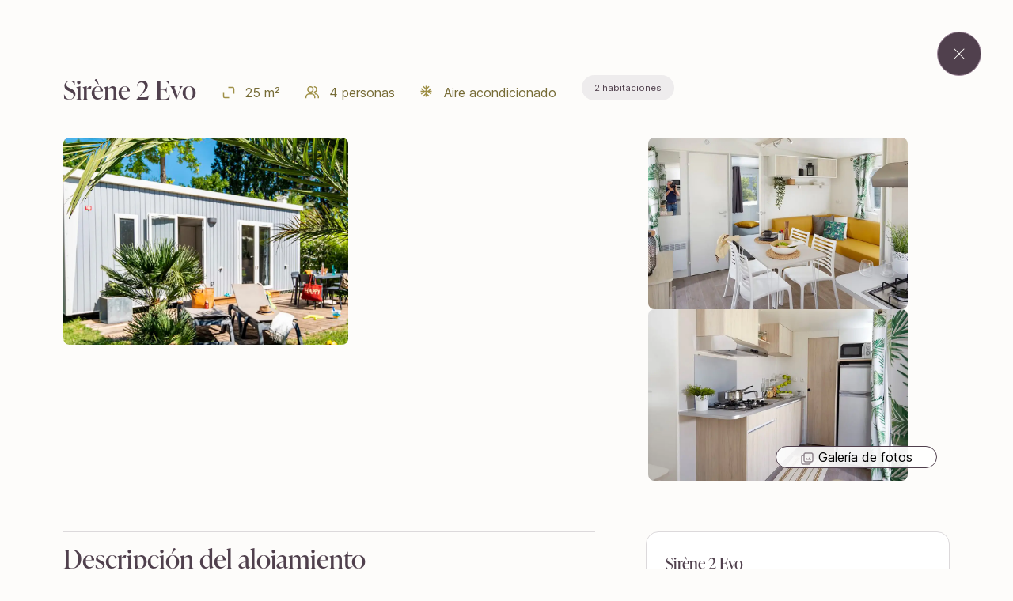

--- FILE ---
content_type: text/html; charset=UTF-8
request_url: https://www.camping-lasirene.fr/es/ficheheb/sirene-2-clim/
body_size: 48850
content:
<!DOCTYPE html>
<html lang="es-ES">
<head><meta charset="utf-8"><script>if(navigator.userAgent.match(/MSIE|Internet Explorer/i)||navigator.userAgent.match(/Trident\/7\..*?rv:11/i)){var href=document.location.href;if(!href.match(/[?&]nowprocket/)){if(href.indexOf("?")==-1){if(href.indexOf("#")==-1){document.location.href=href+"?nowprocket=1"}else{document.location.href=href.replace("#","?nowprocket=1#")}}else{if(href.indexOf("#")==-1){document.location.href=href+"&nowprocket=1"}else{document.location.href=href.replace("#","&nowprocket=1#")}}}}</script><script>(()=>{class RocketLazyLoadScripts{constructor(){this.v="2.0.4",this.userEvents=["keydown","keyup","mousedown","mouseup","mousemove","mouseover","mouseout","touchmove","touchstart","touchend","touchcancel","wheel","click","dblclick","input"],this.attributeEvents=["onblur","onclick","oncontextmenu","ondblclick","onfocus","onmousedown","onmouseenter","onmouseleave","onmousemove","onmouseout","onmouseover","onmouseup","onmousewheel","onscroll","onsubmit"]}async t(){this.i(),this.o(),/iP(ad|hone)/.test(navigator.userAgent)&&this.h(),this.u(),this.l(this),this.m(),this.k(this),this.p(this),this._(),await Promise.all([this.R(),this.L()]),this.lastBreath=Date.now(),this.S(this),this.P(),this.D(),this.O(),this.M(),await this.C(this.delayedScripts.normal),await this.C(this.delayedScripts.defer),await this.C(this.delayedScripts.async),await this.T(),await this.F(),await this.j(),await this.A(),window.dispatchEvent(new Event("rocket-allScriptsLoaded")),this.everythingLoaded=!0,this.lastTouchEnd&&await new Promise(t=>setTimeout(t,500-Date.now()+this.lastTouchEnd)),this.I(),this.H(),this.U(),this.W()}i(){this.CSPIssue=sessionStorage.getItem("rocketCSPIssue"),document.addEventListener("securitypolicyviolation",t=>{this.CSPIssue||"script-src-elem"!==t.violatedDirective||"data"!==t.blockedURI||(this.CSPIssue=!0,sessionStorage.setItem("rocketCSPIssue",!0))},{isRocket:!0})}o(){window.addEventListener("pageshow",t=>{this.persisted=t.persisted,this.realWindowLoadedFired=!0},{isRocket:!0}),window.addEventListener("pagehide",()=>{this.onFirstUserAction=null},{isRocket:!0})}h(){let t;function e(e){t=e}window.addEventListener("touchstart",e,{isRocket:!0}),window.addEventListener("touchend",function i(o){o.changedTouches[0]&&t.changedTouches[0]&&Math.abs(o.changedTouches[0].pageX-t.changedTouches[0].pageX)<10&&Math.abs(o.changedTouches[0].pageY-t.changedTouches[0].pageY)<10&&o.timeStamp-t.timeStamp<200&&(window.removeEventListener("touchstart",e,{isRocket:!0}),window.removeEventListener("touchend",i,{isRocket:!0}),"INPUT"===o.target.tagName&&"text"===o.target.type||(o.target.dispatchEvent(new TouchEvent("touchend",{target:o.target,bubbles:!0})),o.target.dispatchEvent(new MouseEvent("mouseover",{target:o.target,bubbles:!0})),o.target.dispatchEvent(new PointerEvent("click",{target:o.target,bubbles:!0,cancelable:!0,detail:1,clientX:o.changedTouches[0].clientX,clientY:o.changedTouches[0].clientY})),event.preventDefault()))},{isRocket:!0})}q(t){this.userActionTriggered||("mousemove"!==t.type||this.firstMousemoveIgnored?"keyup"===t.type||"mouseover"===t.type||"mouseout"===t.type||(this.userActionTriggered=!0,this.onFirstUserAction&&this.onFirstUserAction()):this.firstMousemoveIgnored=!0),"click"===t.type&&t.preventDefault(),t.stopPropagation(),t.stopImmediatePropagation(),"touchstart"===this.lastEvent&&"touchend"===t.type&&(this.lastTouchEnd=Date.now()),"click"===t.type&&(this.lastTouchEnd=0),this.lastEvent=t.type,t.composedPath&&t.composedPath()[0].getRootNode()instanceof ShadowRoot&&(t.rocketTarget=t.composedPath()[0]),this.savedUserEvents.push(t)}u(){this.savedUserEvents=[],this.userEventHandler=this.q.bind(this),this.userEvents.forEach(t=>window.addEventListener(t,this.userEventHandler,{passive:!1,isRocket:!0})),document.addEventListener("visibilitychange",this.userEventHandler,{isRocket:!0})}U(){this.userEvents.forEach(t=>window.removeEventListener(t,this.userEventHandler,{passive:!1,isRocket:!0})),document.removeEventListener("visibilitychange",this.userEventHandler,{isRocket:!0}),this.savedUserEvents.forEach(t=>{(t.rocketTarget||t.target).dispatchEvent(new window[t.constructor.name](t.type,t))})}m(){const t="return false",e=Array.from(this.attributeEvents,t=>"data-rocket-"+t),i="["+this.attributeEvents.join("],[")+"]",o="[data-rocket-"+this.attributeEvents.join("],[data-rocket-")+"]",s=(e,i,o)=>{o&&o!==t&&(e.setAttribute("data-rocket-"+i,o),e["rocket"+i]=new Function("event",o),e.setAttribute(i,t))};new MutationObserver(t=>{for(const n of t)"attributes"===n.type&&(n.attributeName.startsWith("data-rocket-")||this.everythingLoaded?n.attributeName.startsWith("data-rocket-")&&this.everythingLoaded&&this.N(n.target,n.attributeName.substring(12)):s(n.target,n.attributeName,n.target.getAttribute(n.attributeName))),"childList"===n.type&&n.addedNodes.forEach(t=>{if(t.nodeType===Node.ELEMENT_NODE)if(this.everythingLoaded)for(const i of[t,...t.querySelectorAll(o)])for(const t of i.getAttributeNames())e.includes(t)&&this.N(i,t.substring(12));else for(const e of[t,...t.querySelectorAll(i)])for(const t of e.getAttributeNames())this.attributeEvents.includes(t)&&s(e,t,e.getAttribute(t))})}).observe(document,{subtree:!0,childList:!0,attributeFilter:[...this.attributeEvents,...e]})}I(){this.attributeEvents.forEach(t=>{document.querySelectorAll("[data-rocket-"+t+"]").forEach(e=>{this.N(e,t)})})}N(t,e){const i=t.getAttribute("data-rocket-"+e);i&&(t.setAttribute(e,i),t.removeAttribute("data-rocket-"+e))}k(t){Object.defineProperty(HTMLElement.prototype,"onclick",{get(){return this.rocketonclick||null},set(e){this.rocketonclick=e,this.setAttribute(t.everythingLoaded?"onclick":"data-rocket-onclick","this.rocketonclick(event)")}})}S(t){function e(e,i){let o=e[i];e[i]=null,Object.defineProperty(e,i,{get:()=>o,set(s){t.everythingLoaded?o=s:e["rocket"+i]=o=s}})}e(document,"onreadystatechange"),e(window,"onload"),e(window,"onpageshow");try{Object.defineProperty(document,"readyState",{get:()=>t.rocketReadyState,set(e){t.rocketReadyState=e},configurable:!0}),document.readyState="loading"}catch(t){console.log("WPRocket DJE readyState conflict, bypassing")}}l(t){this.originalAddEventListener=EventTarget.prototype.addEventListener,this.originalRemoveEventListener=EventTarget.prototype.removeEventListener,this.savedEventListeners=[],EventTarget.prototype.addEventListener=function(e,i,o){o&&o.isRocket||!t.B(e,this)&&!t.userEvents.includes(e)||t.B(e,this)&&!t.userActionTriggered||e.startsWith("rocket-")||t.everythingLoaded?t.originalAddEventListener.call(this,e,i,o):(t.savedEventListeners.push({target:this,remove:!1,type:e,func:i,options:o}),"mouseenter"!==e&&"mouseleave"!==e||t.originalAddEventListener.call(this,e,t.savedUserEvents.push,o))},EventTarget.prototype.removeEventListener=function(e,i,o){o&&o.isRocket||!t.B(e,this)&&!t.userEvents.includes(e)||t.B(e,this)&&!t.userActionTriggered||e.startsWith("rocket-")||t.everythingLoaded?t.originalRemoveEventListener.call(this,e,i,o):t.savedEventListeners.push({target:this,remove:!0,type:e,func:i,options:o})}}J(t,e){this.savedEventListeners=this.savedEventListeners.filter(i=>{let o=i.type,s=i.target||window;return e!==o||t!==s||(this.B(o,s)&&(i.type="rocket-"+o),this.$(i),!1)})}H(){EventTarget.prototype.addEventListener=this.originalAddEventListener,EventTarget.prototype.removeEventListener=this.originalRemoveEventListener,this.savedEventListeners.forEach(t=>this.$(t))}$(t){t.remove?this.originalRemoveEventListener.call(t.target,t.type,t.func,t.options):this.originalAddEventListener.call(t.target,t.type,t.func,t.options)}p(t){let e;function i(e){return t.everythingLoaded?e:e.split(" ").map(t=>"load"===t||t.startsWith("load.")?"rocket-jquery-load":t).join(" ")}function o(o){function s(e){const s=o.fn[e];o.fn[e]=o.fn.init.prototype[e]=function(){return this[0]===window&&t.userActionTriggered&&("string"==typeof arguments[0]||arguments[0]instanceof String?arguments[0]=i(arguments[0]):"object"==typeof arguments[0]&&Object.keys(arguments[0]).forEach(t=>{const e=arguments[0][t];delete arguments[0][t],arguments[0][i(t)]=e})),s.apply(this,arguments),this}}if(o&&o.fn&&!t.allJQueries.includes(o)){const e={DOMContentLoaded:[],"rocket-DOMContentLoaded":[]};for(const t in e)document.addEventListener(t,()=>{e[t].forEach(t=>t())},{isRocket:!0});o.fn.ready=o.fn.init.prototype.ready=function(i){function s(){parseInt(o.fn.jquery)>2?setTimeout(()=>i.bind(document)(o)):i.bind(document)(o)}return"function"==typeof i&&(t.realDomReadyFired?!t.userActionTriggered||t.fauxDomReadyFired?s():e["rocket-DOMContentLoaded"].push(s):e.DOMContentLoaded.push(s)),o([])},s("on"),s("one"),s("off"),t.allJQueries.push(o)}e=o}t.allJQueries=[],o(window.jQuery),Object.defineProperty(window,"jQuery",{get:()=>e,set(t){o(t)}})}P(){const t=new Map;document.write=document.writeln=function(e){const i=document.currentScript,o=document.createRange(),s=i.parentElement;let n=t.get(i);void 0===n&&(n=i.nextSibling,t.set(i,n));const c=document.createDocumentFragment();o.setStart(c,0),c.appendChild(o.createContextualFragment(e)),s.insertBefore(c,n)}}async R(){return new Promise(t=>{this.userActionTriggered?t():this.onFirstUserAction=t})}async L(){return new Promise(t=>{document.addEventListener("DOMContentLoaded",()=>{this.realDomReadyFired=!0,t()},{isRocket:!0})})}async j(){return this.realWindowLoadedFired?Promise.resolve():new Promise(t=>{window.addEventListener("load",t,{isRocket:!0})})}M(){this.pendingScripts=[];this.scriptsMutationObserver=new MutationObserver(t=>{for(const e of t)e.addedNodes.forEach(t=>{"SCRIPT"!==t.tagName||t.noModule||t.isWPRocket||this.pendingScripts.push({script:t,promise:new Promise(e=>{const i=()=>{const i=this.pendingScripts.findIndex(e=>e.script===t);i>=0&&this.pendingScripts.splice(i,1),e()};t.addEventListener("load",i,{isRocket:!0}),t.addEventListener("error",i,{isRocket:!0}),setTimeout(i,1e3)})})})}),this.scriptsMutationObserver.observe(document,{childList:!0,subtree:!0})}async F(){await this.X(),this.pendingScripts.length?(await this.pendingScripts[0].promise,await this.F()):this.scriptsMutationObserver.disconnect()}D(){this.delayedScripts={normal:[],async:[],defer:[]},document.querySelectorAll("script[type$=rocketlazyloadscript]").forEach(t=>{t.hasAttribute("data-rocket-src")?t.hasAttribute("async")&&!1!==t.async?this.delayedScripts.async.push(t):t.hasAttribute("defer")&&!1!==t.defer||"module"===t.getAttribute("data-rocket-type")?this.delayedScripts.defer.push(t):this.delayedScripts.normal.push(t):this.delayedScripts.normal.push(t)})}async _(){await this.L();let t=[];document.querySelectorAll("script[type$=rocketlazyloadscript][data-rocket-src]").forEach(e=>{let i=e.getAttribute("data-rocket-src");if(i&&!i.startsWith("data:")){i.startsWith("//")&&(i=location.protocol+i);try{const o=new URL(i).origin;o!==location.origin&&t.push({src:o,crossOrigin:e.crossOrigin||"module"===e.getAttribute("data-rocket-type")})}catch(t){}}}),t=[...new Map(t.map(t=>[JSON.stringify(t),t])).values()],this.Y(t,"preconnect")}async G(t){if(await this.K(),!0!==t.noModule||!("noModule"in HTMLScriptElement.prototype))return new Promise(e=>{let i;function o(){(i||t).setAttribute("data-rocket-status","executed"),e()}try{if(navigator.userAgent.includes("Firefox/")||""===navigator.vendor||this.CSPIssue)i=document.createElement("script"),[...t.attributes].forEach(t=>{let e=t.nodeName;"type"!==e&&("data-rocket-type"===e&&(e="type"),"data-rocket-src"===e&&(e="src"),i.setAttribute(e,t.nodeValue))}),t.text&&(i.text=t.text),t.nonce&&(i.nonce=t.nonce),i.hasAttribute("src")?(i.addEventListener("load",o,{isRocket:!0}),i.addEventListener("error",()=>{i.setAttribute("data-rocket-status","failed-network"),e()},{isRocket:!0}),setTimeout(()=>{i.isConnected||e()},1)):(i.text=t.text,o()),i.isWPRocket=!0,t.parentNode.replaceChild(i,t);else{const i=t.getAttribute("data-rocket-type"),s=t.getAttribute("data-rocket-src");i?(t.type=i,t.removeAttribute("data-rocket-type")):t.removeAttribute("type"),t.addEventListener("load",o,{isRocket:!0}),t.addEventListener("error",i=>{this.CSPIssue&&i.target.src.startsWith("data:")?(console.log("WPRocket: CSP fallback activated"),t.removeAttribute("src"),this.G(t).then(e)):(t.setAttribute("data-rocket-status","failed-network"),e())},{isRocket:!0}),s?(t.fetchPriority="high",t.removeAttribute("data-rocket-src"),t.src=s):t.src="data:text/javascript;base64,"+window.btoa(unescape(encodeURIComponent(t.text)))}}catch(i){t.setAttribute("data-rocket-status","failed-transform"),e()}});t.setAttribute("data-rocket-status","skipped")}async C(t){const e=t.shift();return e?(e.isConnected&&await this.G(e),this.C(t)):Promise.resolve()}O(){this.Y([...this.delayedScripts.normal,...this.delayedScripts.defer,...this.delayedScripts.async],"preload")}Y(t,e){this.trash=this.trash||[];let i=!0;var o=document.createDocumentFragment();t.forEach(t=>{const s=t.getAttribute&&t.getAttribute("data-rocket-src")||t.src;if(s&&!s.startsWith("data:")){const n=document.createElement("link");n.href=s,n.rel=e,"preconnect"!==e&&(n.as="script",n.fetchPriority=i?"high":"low"),t.getAttribute&&"module"===t.getAttribute("data-rocket-type")&&(n.crossOrigin=!0),t.crossOrigin&&(n.crossOrigin=t.crossOrigin),t.integrity&&(n.integrity=t.integrity),t.nonce&&(n.nonce=t.nonce),o.appendChild(n),this.trash.push(n),i=!1}}),document.head.appendChild(o)}W(){this.trash.forEach(t=>t.remove())}async T(){try{document.readyState="interactive"}catch(t){}this.fauxDomReadyFired=!0;try{await this.K(),this.J(document,"readystatechange"),document.dispatchEvent(new Event("rocket-readystatechange")),await this.K(),document.rocketonreadystatechange&&document.rocketonreadystatechange(),await this.K(),this.J(document,"DOMContentLoaded"),document.dispatchEvent(new Event("rocket-DOMContentLoaded")),await this.K(),this.J(window,"DOMContentLoaded"),window.dispatchEvent(new Event("rocket-DOMContentLoaded"))}catch(t){console.error(t)}}async A(){try{document.readyState="complete"}catch(t){}try{await this.K(),this.J(document,"readystatechange"),document.dispatchEvent(new Event("rocket-readystatechange")),await this.K(),document.rocketonreadystatechange&&document.rocketonreadystatechange(),await this.K(),this.J(window,"load"),window.dispatchEvent(new Event("rocket-load")),await this.K(),window.rocketonload&&window.rocketonload(),await this.K(),this.allJQueries.forEach(t=>t(window).trigger("rocket-jquery-load")),await this.K(),this.J(window,"pageshow");const t=new Event("rocket-pageshow");t.persisted=this.persisted,window.dispatchEvent(t),await this.K(),window.rocketonpageshow&&window.rocketonpageshow({persisted:this.persisted})}catch(t){console.error(t)}}async K(){Date.now()-this.lastBreath>45&&(await this.X(),this.lastBreath=Date.now())}async X(){return document.hidden?new Promise(t=>setTimeout(t)):new Promise(t=>requestAnimationFrame(t))}B(t,e){return e===document&&"readystatechange"===t||(e===document&&"DOMContentLoaded"===t||(e===window&&"DOMContentLoaded"===t||(e===window&&"load"===t||e===window&&"pageshow"===t)))}static run(){(new RocketLazyLoadScripts).t()}}RocketLazyLoadScripts.run()})();</script>
    
    <meta http-equiv="X-UA-Compatible" content="IE=edge" >
    <meta name="viewport" content="width=device-width, initial-scale=1, maximum-scale=5">
    <base href="https://www.camping-lasirene.fr/es/">
    <title>Sirène 2 Evo &#8211; Sirène Holidays</title>
<meta name="robots" content="noindex, nofollow">
<meta property="og:url" content="https://www.camping-lasirene.fr/es/ficheheb/sirene-2-clim/">
<meta property="og:site_name" content="Sirène Holidays">
<meta property="og:locale" content="es_ES">
<meta property="og:locale:alternate" content="de_DE">
<meta property="og:locale:alternate" content="en_US">
<meta property="og:locale:alternate" content="fr_FR">
<meta property="og:locale:alternate" content="nl_NL">
<meta property="og:type" content="article">
<meta property="og:title" content="Sirène 2 Evo &#8211; Sirène Holidays">
<meta property="og:image" content="https://www.camping-lasirene.fr/wp-content/uploads/2023/11/Sirene-Holidays-sable.png">
<meta property="og:image:secure_url" content="https://www.camping-lasirene.fr/wp-content/uploads/2023/11/Sirene-Holidays-sable.png">
<meta property="og:image:width" content="500">
<meta property="og:image:height" content="500">
<meta property="og:image:alt" content="Logo Sirène Holidays">
<meta name="twitter:card" content="summary">
<meta name="twitter:title" content="Sirène 2 Evo &#8211; Sirène Holidays">
<meta name="twitter:image" content="https://www.camping-lasirene.fr/wp-content/uploads/2023/11/Sirene-Holidays-sable.png">
<link rel='dns-prefetch' href='//cdn.jsdelivr.net' />
<link rel='dns-prefetch' href='//use.typekit.net' />

<style>@font-face{font-family:'Inter';src:url('https://www.camping-lasirene.fr/wp-content/themes/camping/fonts/Inter/Inter.eot');src:local('Inter'),url('https://www.camping-lasirene.fr/wp-content/themes/camping/fonts/Inter/Inter.eot?#iefix') format('embedded-opentype'),url('https://www.camping-lasirene.fr/wp-content/themes/camping/fonts/Inter/Inter.woff2') format('woff2'),url('https://www.camping-lasirene.fr/wp-content/themes/camping/fonts/Inter/Inter.woff') format('woff'),url('https://www.camping-lasirene.fr/wp-content/themes/camping/fonts/Inter/Inter.ttf') format('truetype'),url('https://www.camping-lasirene.fr/wp-content/themes/camping/fonts/Inter/Inter.svg#Inter') format('svg');font-weight:normal;font-style:normal;font-display:swap}@font-face{font-family:'Inter';src:url('https://www.camping-lasirene.fr/wp-content/themes/camping/fonts/InterBold/Inter-Bold.eot');src:local('Inter Bold'),local('Inter-Bold'),url('https://www.camping-lasirene.fr/wp-content/themes/camping/fonts/InterBold/Inter-Bold.eot?#iefix') format('embedded-opentype'),url('https://www.camping-lasirene.fr/wp-content/themes/camping/fonts/InterBold/Inter-Bold.woff2') format('woff2'),url('https://www.camping-lasirene.fr/wp-content/themes/camping/fonts/InterBold/Inter-Bold.woff') format('woff'),url('https://www.camping-lasirene.fr/wp-content/themes/camping/fonts/InterBold/Inter-Bold.ttf') format('truetype'),url('https://www.camping-lasirene.fr/wp-content/themes/camping/fonts/InterBold/Inter-Bold.svg#Inter-Bold') format('svg');font-weight:bold;font-style:normal;font-display:swap}@font-face{font-family:'Inter Medium';src:url('https://www.camping-lasirene.fr/wp-content/themes/camping/fonts/InterMedium/Inter-Medium.eot');src:local('Inter Medium'),local('Inter-Medium'),url('https://www.camping-lasirene.fr/wp-content/themes/camping/fonts/InterMedium/Inter-Medium.eot?#iefix') format('embedded-opentype'),url('https://www.camping-lasirene.fr/wp-content/themes/camping/fonts/InterMedium/Inter-Medium.woff2') format('woff2'),url('https://www.camping-lasirene.fr/wp-content/themes/camping/fonts/InterMedium/Inter-Medium.woff') format('woff'),url('https://www.camping-lasirene.fr/wp-content/themes/camping/fonts/InterMedium/Inter-Medium.ttf') format('truetype'),url('https://www.camping-lasirene.fr/wp-content/themes/camping/fonts/InterMedium/Inter-Medium.svg#Inter-Medium') format('svg');font-weight:500;font-style:normal;font-display:swap}@font-face{font-family:'Inter Semi';src:url('https://www.camping-lasirene.fr/wp-content/themes/camping/fonts/InterSemiBold/Inter-SemiBold.eot');src:local('Inter Semi Bold'),local('Inter-SemiBold'),url('https://www.camping-lasirene.fr/wp-content/themes/camping/fonts/InterSemiBold/Inter-SemiBold.eot?#iefix') format('embedded-opentype'),url('https://www.camping-lasirene.fr/wp-content/themes/camping/fonts/InterSemiBold/Inter-SemiBold.woff2') format('woff2'),url('https://www.camping-lasirene.fr/wp-content/themes/camping/fonts/InterSemiBold/Inter-SemiBold.woff') format('woff'),url('https://www.camping-lasirene.fr/wp-content/themes/camping/fonts/InterSemiBold/Inter-SemiBold.ttf') format('truetype'),url('https://www.camping-lasirene.fr/wp-content/themes/camping/fonts/InterSemiBold/Inter-SemiBold.svg#Inter-SemiBold') format('svg');font-weight:600;font-style:normal;font-display:swap}@font-face{font-family:'InterLight';src:url('https://www.camping-lasirene.fr/wp-content/themes/camping/fonts/InterLight/Inter-Light.eot');src:local('Inter Light'),local('Inter-Light'),url('https://www.camping-lasirene.fr/wp-content/themes/camping/fonts/InterLight/Inter-Light.eot?#iefix') format('embedded-opentype'),url('https://www.camping-lasirene.fr/wp-content/themes/camping/fonts/InterLight/Inter-Light.woff2') format('woff2'),url('https://www.camping-lasirene.fr/wp-content/themes/camping/fonts/InterLight/Inter-Light.woff') format('woff'),url('https://www.camping-lasirene.fr/wp-content/themes/camping/fonts/InterLight/Inter-Light.ttf') format('truetype'),url('https://www.camping-lasirene.fr/wp-content/themes/camping/fonts/InterLight/Inter-Light.svg#Inter-Light') format('svg');font-weight:300;font-style:normal;font-display:swap}@font-face{font-family:'InterThin';src:url('https://www.camping-lasirene.fr/wp-content/themes/camping/fonts/InterThin/Inter-Thin.eot');src:local('Inter Thin'),local('Inter-Thin'),url('https://www.camping-lasirene.fr/wp-content/themes/camping/fonts/InterThin/Inter-Thin.eot?#iefix') format('embedded-opentype'),url('https://www.camping-lasirene.fr/wp-content/themes/camping/fonts/InterThin/Inter-Thin.woff2') format('woff2'),url('https://www.camping-lasirene.fr/wp-content/themes/camping/fonts/InterThin/Inter-Thin.woff') format('woff'),url('https://www.camping-lasirene.fr/wp-content/themes/camping/fonts/InterThin/Inter-Thin.ttf') format('truetype'),url('https://www.camping-lasirene.fr/wp-content/themes/camping/fonts/InterThin/Inter-Thin.svg#Inter-Thin') format('svg');font-weight:100;font-style:normal;font-display:swap}.grecaptcha-badge{visibility:hidden}.undisplayed{display:none}.message-no-cookies{margin-top:16px}.fx{-webkit-transition-property:opacity, -webkit-transform;transition-property:opacity, -webkit-transform;-moz-transition-property:opacity, transform, -moz-transform;transition-property:opacity, transform;transition-property:opacity, transform, -webkit-transform, -moz-transform;-webkit-transition-duration:.5s;-moz-transition-duration:.5s;transition-duration:.5s}.fx.out{opacity:0;-webkit-transform:scale(.8);-moz-transform:scale(.8);-ms-transform:scale(.8);transform:scale(.8)}.fx.in{opacity:1;-webkit-transform:scale(1);-moz-transform:scale(1);-ms-transform:scale(1);transform:scale(1)}img.lazyload,img.lazyloading{opacity:0}.btn-nb:disabled{opacity:.6;cursor:not-allowed}img.lazyloaded{opacity:1;-webkit-transition:opacity .3s;-moz-transition:opacity .3s;transition:opacity .3s}img.lazyloaded.hidden{opacity:0}img.lazyloading{opacity:1;-webkit-transition:opacity 300ms;-moz-transition:opacity 300ms;transition:opacity 300ms;background:#FDFCFA url("https://www.camping-lasirene.fr/wp-content/themes/camping/img/loader.svg") no-repeat center}.ivy-font{font-family:ivypresto-display,serif;font-weight:400;font-style:normal}.ivy-semi{font-family:ivypresto-display,serif;font-weight:600;font-style:normal}.inter-font{font-family:'Inter',sans-serif}.inter-medium{font-family:'Inter Medium',sans-serif}.inter-semi{font-family:'Inter Semi',sans-serif}.inter-light{font-family:'InterLight',sans-serif}.inter-thin{font-family:'InterThin',sans-serif}.wrapper{margin:0 auto;overflow:hidden}.max-width{max-width:1920px}.ovh-y{overflow-y:hidden}.flex{display:-webkit-box;display:-webkit-flex;display:-moz-box;display:flex}.justify-center{-webkit-box-pack:center;-webkit-justify-content:center;-moz-box-pack:center;justify-content:center}.justify-btw{-webkit-box-pack:justify;-webkit-justify-content:space-between;-moz-box-pack:justify;justify-content:space-between}.align-start{-webkit-box-align:start;-webkit-align-items:flex-start;-moz-box-align:start;align-items:flex-start}.align-center{-webkit-box-align:center;-webkit-align-items:center;-moz-box-align:center;align-items:center}.flex-center{display:-webkit-box;display:-webkit-flex;display:-moz-box;display:flex;-webkit-box-pack:center;-webkit-justify-content:center;-moz-box-pack:center;justify-content:center;-webkit-box-align:center;-webkit-align-items:center;-moz-box-align:center;align-items:center}.text-center{text-align:center}.uppercase{text-transform:uppercase}.mr-12{margin-right:12px}.mr-24{margin-right:24px}.circle{border-radius:50%}.radius{border-radius:12px}.radius-top{border-radius:12px 12px 0 0;margin-top:-12px}.radius-bottom{border-radius:0 0 12px 12px}.radius-both{border-radius:12px;margin-top:-12px}.radius-8{border-radius:8px}.cursor-pointer{cursor:pointer}.reset-list{padding:0;margin:0;list-style:none}.scale-hover{cursor:pointer}.scale-hover img{-webkit-transition:.5s;-moz-transition:.5s;transition:.5s}.scale-hover:hover img{-webkit-transform:scale(1.05);-moz-transform:scale(1.05);-ms-transform:scale(1.05);transform:scale(1.05)}.btn-white{background:#fff;border:1px solid #D1C279;border-radius:24px}.btn-white .inner-btn,.btn-white .clone{padding:12px 24px}.btn-white0{background:#fff;border-radius:24px}.btn-white0 .inner-btn,.btn-white0 .clone{padding:14px 48px}.btn-purple{background:#50404D;border-radius:24px;color:#FDFCFA}.btn-purple .inner-btn,.btn-purple .clone{padding:12px 32px}.btn-purple-dark{background:#382D36;border-radius:24px;color:#FDFCFA}.btn-purple-dark .inner-btn,.btn-purple-dark .clone{padding:15px 56px}.btn-border{background:transparent;border:1px solid rgba(80,64,77,0.2);border-radius:24px}.btn-border .inner-btn,.btn-border .clone{padding:12px 24px}.btn-border:hover{border-color:#D1C279;background:#fff}.btn-border:hover svg .hover-stroke{stroke:#D1C279}.btn-border:hover svg .hover-fill{fill:#D1C279}.btn-border.border-purple{border-color:#A0899C}.btn-border-dark{background:transparent;border:1px solid rgba(253,252,250,0.2);border-radius:24px;color:#FDFCFA}.btn-border-dark .inner-btn,.btn-border-dark .clone{padding:12px 24px}.btn-border-dark:hover{border-color:#D1C279;color:#D1C279}.btn-border-dark:hover svg .hover-stroke{stroke:#D1C279}.btn-border-dark:hover svg .hover-fill{fill:#D1C279}.btn-img .inner-txt{position:relative}a.btn-fx{display:inline-block}.btn-fx{overflow:hidden;position:relative;white-space:nowrap}.btn-fx>span:not(.flex-center, .align-center){display:block}.btn-fx .inner-btn,.btn-fx .clone{-webkit-transition:.8s cubic-bezier(.19, 1, .22, 1);-moz-transition:.8s cubic-bezier(.19, 1, .22, 1);transition:.8s cubic-bezier(.19, 1, .22, 1);width:100%;height:100%}.btn-fx .clone{position:absolute;top:100%;left:0}.btn-fx:hover:not(:disabled) .inner-btn,.btn-fx:hover:not(:disabled) .clone{-webkit-transform:translateY(-100%);-moz-transform:translateY(-100%);-ms-transform:translateY(-100%);transform:translateY(-100%)}.bg-purple{background-color:#50404D}.bg-purple4{background-color:#857982}.bg-purple-dark{background-color:#382D36}.bg-purple-dark-middle{background-color:#40333E}.bg-dark{background-color:#282027}.bg-dark2{background-color:#30262E}.bg-dark3{background-color:#352D36}.bg-pop{background-color:#362B35}.bg-btn-purple{background-color:#707070}.bg-btn-light{background-color:rgba(80,64,77,0.15)}.bg-light{background-color:#F6F5F6}.bg-black{background-color:#000}.bg-white{background-color:#fff}.bg-white80{background-color:rgba(255,255,255,0.8)}.bg-gold{background-color:#D1C279}.bg-gold-dark{background-color:#9E8F46}.bg-gold-dark2{background-color:#DCD19B}.bg-gold-middle{background-color:#F7F3EB}.bg-gold-light{background-color:#FDFCFA}.bg-back{background-color:#CBC6CA}.bg-purple-extra-light{background-color:#CEC1CB}.gold{color:#D1C279}.gold2{color:#C5B358}.gold-light{color:#FDFCFA}.gold-light70{color:rgba(253,252,250,0.7)}.gold-light80{color:rgba(253,252,250,0.8)}.gold-light90{color:rgba(253,252,250,0.9)}.gold-middle{color:#F7F3EB}.gold-dark{color:#9E8F46}.gold-dark2{color:#DCD19B}.gold-txt{color:#766B35}.purple-title{color:#605062}.purple-extra-light{color:#CEC1CB}.purple-light{color:#A0899C}.purple{color:#50404D}.purple2{color:#896D84}.purple40{color:rgba(80,64,77,0.4)}.purple70{color:rgba(80,64,77,0.7)}.purple80{color:rgba(80,64,77,0.8)}.purple90{color:rgba(80,64,77,0.9)}.link-light{color:#CEC1CB}.reviews-color{color:#746776}.dark{color:#282027}.grey{color:#DCD9DB}.white{color:#fff}.white50{color:rgba(255,255,255,0.5)}.color-border-light{color:#CBC6CA}img{max-width:100%;height:auto}::-moz-selection{background-color:#A0899C;color:#FDFCFA}::selection{background-color:#A0899C;color:#FDFCFA}::-webkit-scrollbar{width:8px}::-webkit-scrollbar-thumb{background:#382D36;border-radius:6px}@-webkit-keyframes spin{from{-webkit-transform:rotate(0);transform:rotate(0)}to{-webkit-transform:rotate(360deg);transform:rotate(360deg)}}@-moz-keyframes spin{from{-moz-transform:rotate(0);transform:rotate(0)}to{-moz-transform:rotate(360deg);transform:rotate(360deg)}}@keyframes spin{from{-webkit-transform:rotate(0);-moz-transform:rotate(0);transform:rotate(0)}to{-webkit-transform:rotate(360deg);-moz-transform:rotate(360deg);transform:rotate(360deg)}}@-webkit-keyframes fadeIn{from{opacity:0}to{opacity:1}}@-moz-keyframes fadeIn{from{opacity:0}to{opacity:1}}@keyframes fadeIn{from{opacity:0}to{opacity:1}}@-webkit-keyframes grow{from{r:0}to{r:100%}}@-moz-keyframes grow{from{r:0}to{r:100%}}@keyframes grow{from{r:0}to{r:100%}}#loader{position:fixed;top:0;left:0;right:0;bottom:0;z-index:10001}#loader #bg-svg{position:absolute}#loader #animated-logo.animOut{-webkit-transform:scale(0) rotate(360deg);-moz-transform:scale(0) rotate(360deg);-ms-transform:scale(0) rotate(360deg);transform:scale(0) rotate(360deg)}#loader #bg-svg circle{-webkit-transition-duration:.8s;-moz-transition-duration:.8s;transition-duration:.8s;r:0}#loader #bg-svg.animOut circle{-webkit-transition-duration:.8s;-moz-transition-duration:.8s;transition-duration:.8s;-webkit-transition-delay:.8s;-moz-transition-delay:.8s;transition-delay:.8s;r:100%}#loader #animated-logo{position:relative;-webkit-animation:fadeIn .3s;-moz-animation:fadeIn .3s;animation:fadeIn .3s;-webkit-transition:.8s;-moz-transition:.8s;transition:.8s}#loader #animated-logo .logo{position:absolute;top:50%;left:50%;-webkit-transform:translate(-50%, -50%);-moz-transform:translate(-50%, -50%);-ms-transform:translate(-50%, -50%);transform:translate(-50%, -50%);max-width:50%}#loader #animated-logo .spin{width:90vw;height:90vw;max-width:620px;max-height:620px;-webkit-animation:spin 3s linear infinite;-moz-animation:spin 3s linear infinite;animation:spin 3s linear infinite}#loader #animated-logo svg{max-width:100%;height:auto}.navigation{position:fixed;width:100%;top:0;z-index:1000;padding:24px 16px}.navigation .toggle-menu{font-size:16px;cursor:pointer}.navigation .toggle-menu .menu-txt{margin-left:16px}.navigation .toggle-menu span{display:block;width:32px;height:1px;background:#50404D}.navigation .toggle-menu span:first-of-type{margin-bottom:5px}.navigation .toggle-menu .inner-btn,.navigation .toggle-menu .clone{padding:12px 24px}.navigation .logo-portail{width:88px;margin-right:16px;position:absolute;top:50%;-webkit-transform:translateY(-50%);-moz-transform:translateY(-50%);-ms-transform:translateY(-50%);transform:translateY(-50%);right:0}.navigation .logo-portail.slim{display:none}.navigation .logo-portail.hidden{display:none}.navigation .cpt-btns .search-action{display:none}.navigation .cpt-btns a{border-radius:20px;width:40px;height:40px;border:1px solid #DCD9DB;margin-left:4px;font-size:11px;line-height:14px;overflow:hidden;-webkit-transition:width .3s;-moz-transition:width .3s;transition:width .3s}.navigation .cpt-btns a svg{-webkit-flex-shrink:0;flex-shrink:0}.navigation .cpt-btns a.btn-tel{padding:13px 16px 13px 11px;font-weight:bold}.navigation .cpt-btns a.btn-cpt{padding:6px 16px 6px 10px;display:none}.navigation .cpt-btns a .txt-btn{margin-left:10px;-webkit-flex-shrink:0;flex-shrink:0}.navigation .search-bar{display:none}.navigation.menu-scroll{-webkit-box-shadow:0 3px 6px rgba(0,0,0,0.16);box-shadow:0 3px 6px rgba(0,0,0,0.16);background-color:#FDFCFA}.navigation.menu-scroll .logo-portail.initial,.navigation.menu-scroll .logo-portail.light{display:none}.navigation.menu-scroll .logo-portail.slim{display:block}.search-bar{position:absolute;font-size:14.5px;line-height:1;bottom:40px;width:100%;max-width:306px;left:50%;-webkit-transform:translateX(-50%);-moz-transform:translateX(-50%);-ms-transform:translateX(-50%);transform:translateX(-50%);z-index:1000;border-radius:32px;padding:8px;border:1px solid #DCD9DB}.search-bar .camp-choice{padding-left:28px;padding-right:40px}.search-bar .dates-choice{padding:11px 24px}.search-bar .dates-choice .arrow{margin:0 24px}.search-bar .dates-choice .resa-close{display:none}.search-bar .pers-choice{padding-left:40px}.search-bar .pers-choice .search-nb-pers{display:inline-block;width:42px}.search-bar .search-submit{padding-left:12px;position:absolute;right:12px}.search-bar .search-submit .search-txt{display:none}.search-bar .search-submit .search-btn:disabled{opacity:.6;cursor:not-allowed}.search-bar .btn-fx{width:40px;height:40px;position:relative;font-size:24px;line-height:1}.resa-close-picker{position:absolute;top:0;left:0;z-index:1;width:100%;height:90%;display:-webkit-box;display:-webkit-flex;display:-moz-box;display:flex;-webkit-box-pack:center;-webkit-justify-content:center;-moz-box-pack:center;justify-content:center;-webkit-box-align:center;-webkit-align-items:center;-moz-box-align:center;align-items:center;background-color:rgba(253,252,250,0.5);text-align:center;border-radius:24px;font-weight:bold}.select-camp{padding:32px 0;width:100%;line-height:18px}.select-camp div{margin:0 16px}.select-camp div.title-select-camp{padding-bottom:16px;color:#A0899C}.select-camp div.camping-choice{padding-top:8px;padding-bottom:8px;-webkit-transition:.3s;-moz-transition:.3s;transition:.3s}.select-camp div.camping-choice img{margin-right:16px}.select-camp div.camping-choice:hover,.select-camp div.camping-choice.active{background-color:#F7F3EB}#menu{position:fixed;top:0;left:0;height:100vh;z-index:5000;width:100%;max-width:360px;-webkit-transform:translateY(100%);-moz-transform:translateY(100%);-ms-transform:translateY(100%);transform:translateY(100%);-webkit-transition:.5s;-moz-transition:.5s;transition:.5s}#menu.open{-webkit-transform:translateY(0);-moz-transform:translateY(0);-ms-transform:translateY(0);transform:translateY(0)}header{overflow:hidden}header .search-bar{position:fixed;bottom:56px;z-index:1000}#zenchef{position:fixed;left:50%;-webkit-transform:translateX(-50%);-moz-transform:translateX(-50%);-ms-transform:translateX(-50%);transform:translateX(-50%);bottom:64px;z-index:1000;border:1px solid #fff;background-color:#DCD19B;color:#382D36;border-radius:32px;font-size:13px;line-height:16px}#zenchef .inner-btn,#zenchef .clone{padding:20px 32px}#zenchef.hidden{visibility:hidden}.error404 main{height:100vh;background-size:112px auto;background-repeat:no-repeat;background-position:right bottom;padding-top:24px;position:relative}.error404 main .circle-doubles-bottom{width:112px;height:auto;position:absolute}.error404 main .circle-doubles-bottom:first-of-type{bottom:-56px;right:20px}.error404 main .circle-doubles-bottom:last-of-type{bottom:8px;right:-84px}.error404 main .logo-404{position:absolute;top:16px;right:16px}.error404 main .logo-404 img{width:88px;height:auto}.error404 main .content-404{background-repeat:no-repeat;background-position:center;background-size:cover;width:100vw;max-width:800px;height:100vw;max-height:800px;margin:auto}.error404 main .content-404 .txt{position:relative;width:360px;height:360px;margin:auto;top:50%;-webkit-transform:translateY(-50%);-moz-transform:translateY(-50%);-ms-transform:translateY(-50%);transform:translateY(-50%);top:40%}.error404 main .content-404 .txt .ivy-font{font-size:192px;line-height:285px}.error404 main .content-404 .txt .purple80{font-size:13px;line-height:16px;position:absolute;top:50%;left:50%;-webkit-transform:translate(-50%, -50%);-moz-transform:translate(-50%, -50%);-ms-transform:translate(-50%, -50%);transform:translate(-50%, -50%)}.error404 main .citations-link{position:absolute;bottom:76px;width:100%}.error404 main .citations-link .citation-block{position:relative;z-index:1;padding:24px 24px 36px;-webkit-box-shadow:0 12px 16px rgba(0,0,0,0.16);box-shadow:0 12px 16px rgba(0,0,0,0.16);max-width:432px;-webkit-transition:-webkit-transform .3s;transition:-webkit-transform .3s;-moz-transition:transform .3s, -moz-transform .3s;transition:transform .3s;transition:transform .3s, -webkit-transform .3s, -moz-transform .3s}.error404 main .citations-link .citation-block.hidden{-webkit-transform:translateX(-150%);-moz-transform:translateX(-150%);-ms-transform:translateX(-150%);transform:translateX(-150%)}.error404 main .citations-link .citation-block.cit-1{display:none;-webkit-transition-delay:.3s;-moz-transition-delay:.3s;transition-delay:.3s}.error404 main .citations-link .citation-block .cit-txt{font-size:20px;line-height:24px;margin-bottom:12px}.error404 main .citations-link .citation-block .author{font-size:13.5px;line-height:16px}.error404 main .citations-link .citation-block .author img{margin-right:8px}.error404 main .citations-link .arrow{width:100px;height:auto;-webkit-transform:translateX(-16px) rotate(45deg);-moz-transform:translateX(-16px) rotate(45deg);-ms-transform:translateX(-16px) rotate(45deg);transform:translateX(-16px) rotate(45deg);position:relative;z-index:0}.error404 main .citations-link .link-home{display:inline-block;margin:auto;font-size:13px;line-height:16px}@media screen and (max-width:1024px){.no-mobile{display:none}.col-mobile{-webkit-box-orient:vertical;-webkit-box-direction:normal;-webkit-flex-direction:column;-moz-box-orient:vertical;-moz-box-direction:normal;flex-direction:column}}@media screen and (min-width:1025px){.no-desktop{display:none}.radius{border-radius:16px}.radius-top{border-radius:16px 16px 0 0;margin-top:-16px}.radius-bottom{border-radius:0 0 16px 16px}.radius-both{border-radius:16px;margin-top:-16px}.navigation{padding:40px 56px;-webkit-transition:.3s;-moz-transition:.3s;transition:.3s}.navigation .menu-top{-webkit-box-pack:justify;-webkit-justify-content:space-between;-moz-box-pack:justify;justify-content:space-between}.navigation .logo-portail{width:112px;margin-right:0;left:50%;-webkit-transform:translateX(-50%);-moz-transform:translateX(-50%);-ms-transform:translateX(-50%);transform:translateX(-50%);top:24px}.navigation .cpt-btns{position:relative;padding-right:88px }.navigation .cpt-btns .search-action{border:1px solid #DCD9DB;border-radius:32px;padding:8px;padding-left:24px;font-size:12.5px;line-height:18px;display:-webkit-box;display:-webkit-flex;display:-moz-box;display:flex;-webkit-transition:opacity .3s;-moz-transition:opacity .3s;transition:opacity .3s;margin-right:12px;opacity:0}.navigation .cpt-btns .search-action .arrow{margin:0 24px}.navigation .cpt-btns .search-action button{width:32px;height:32px;margin-left:48px}.navigation .cpt-btns a{position:absolute}.navigation .cpt-btns a.btn-cpt{display:-webkit-box;display:-webkit-flex;display:-moz-box;display:flex;right:0}.navigation .cpt-btns a.btn-tel{right:44px}.navigation .cpt-btns a:hover{width:170px}.navigation .search-bar{bottom:0}.navigation.menu-scroll{padding:16px 56px}.navigation.menu-scroll .logo-portail.slim{top:12px;height:56px;width:auto}.navigation.menu-scroll .cpt-btns .search-action{opacity:1}.navigation.menu-scroll .search-bar{position:relative;margin:36px 0 16px;-webkit-box-shadow:0 12px 16px rgba(0,0,0,0.06);box-shadow:0 12px 16px rgba(0,0,0,0.06)}.search-bar{max-width:1104px;padding:0;padding-right:12px;bottom:56px}.search-bar form{-webkit-box-align:center;-webkit-align-items:center;-moz-box-align:center;align-items:center}.search-bar.select-open{background-color:#FAF8F3}.search-bar .active{background-color:#fff;-webkit-box-shadow:8px 6px 8px rgba(0,0,0,0.16);box-shadow:8px 6px 8px rgba(0,0,0,0.16);border-radius:32px}.search-bar svg{-webkit-flex-shrink:0;flex-shrink:0}.search-bar .camp-choice{padding-top:23px;padding-bottom:23px;padding-left:20px;padding-right:20px}.search-bar .camp-choice .txt-camp-choice.error{color:#c70000}.search-bar .select-camp{position:absolute;left:0;top:73px;padding:32px 0;min-width:418px;width:auto;display:none}.search-bar .select-camp div{margin:0;padding-left:24px}.search-bar .dates-choice{padding:11px 0}.search-bar .dates-choice::before,.search-bar .dates-choice::after{content:"";display:block;width:1px;height:32px;background-color:#DCD9DB;margin-right:20px}.search-bar .dates-choice::after{margin-right:0;margin-left:20px}.search-bar .dates-choice .arrow{margin:0 12px}.search-bar .pers-choice{padding-left:20px;padding-right:20px}.search-bar .pers-choice .adults{margin-right:20px}.search-bar .pers-choice .search-nb-adults,.search-bar .pers-choice .search-nb-kids{width:24px}.search-bar .search-submit{border-left:1px solid #DCD9DB;position:static;margin-left:auto}.pop-search-bar{display:none}#menu{-webkit-transform:translateX(-110%);-moz-transform:translateX(-110%);-ms-transform:translateX(-110%);transform:translateX(-110%);-webkit-transition:.5s;-moz-transition:.5s;transition:.5s}#menu.open{-webkit-transform:translateX(0);-moz-transform:translateX(0);-ms-transform:translateX(0);transform:translateX(0)}header .search-bar{position:absolute;bottom:112px}header .search-bar.hidden{-webkit-transition:opacity .3s;-moz-transition:opacity .3s;transition:opacity .3s;opacity:0}header .search-bar .select-camp{top:initial;bottom:80px}.page-template-page-camping-village header .search-bar,.page-template-page-hebergements header .search-bar{bottom:90px}#zenchef{-webkit-transform:none;-moz-transform:none;-ms-transform:none;transform:none;left:56px;bottom:104px}#zenchef .inner-btn,#zenchef .clone{padding:24px 40px}#zenchef:hover{background-color:#fff;color:#DCD19B}.error404 main{background-size:auto;padding-top:24px}.error404 main .circle-doubles-bottom{width:224px}.error404 main .circle-doubles-bottom:first-of-type{bottom:-112px;right:42px}.error404 main .circle-doubles-bottom:last-of-type{bottom:20px;right:-168px}.error404 main .logo-404{position:static;text-align:center}.error404 main .logo-404 img{width:112px}.error404 main .content-404 .txt{width:800px;height:800px;top:45%}.error404 main .content-404 .txt .ivy-font{font-size:336px;line-height:498px}.error404 main .content-404 .txt .purple80{font-size:24px;line-height:29px}.error404 main .citations-link .citation-block{padding:32px 32px 48px;margin-bottom:16px}.error404 main .citations-link .citation-block.cit-1{display:block}.error404 main .citations-link .citation-block .cit-txt{font-size:26px;line-height:39px;margin-bottom:16px}.error404 main .citations-link .arrow{width:154px;-webkit-transform:none;-moz-transform:none;-ms-transform:none;transform:none;margin-top:50px;margin-left:220px}.error404 main .citations-link .link-home{-webkit-transform:translateY(-100%);-moz-transform:translateY(-100%);-ms-transform:translateY(-100%);transform:translateY(-100%)}html[lang="de-DE"] .navigation .cpt-btns .btn-cpt:hover{width:208px}}@media screen and (min-width:1280px){#menu{max-width:33vw}}@media screen and (min-width:1440px){.navigation .cpt-btns .search-action{font-size:14.5px;line-height:18px}}@media screen and (min-width:1471px){#menu{max-width:490px}}@font-face{font-family:'Inter';src:url('https://www.camping-lasirene.fr/wp-content/themes/camping/fonts/Inter/Inter.eot');src:local('Inter'),url('https://www.camping-lasirene.fr/wp-content/themes/camping/fonts/Inter/Inter.eot?#iefix') format('embedded-opentype'),url('https://www.camping-lasirene.fr/wp-content/themes/camping/fonts/Inter/Inter.woff2') format('woff2'),url('https://www.camping-lasirene.fr/wp-content/themes/camping/fonts/Inter/Inter.woff') format('woff'),url('https://www.camping-lasirene.fr/wp-content/themes/camping/fonts/Inter/Inter.ttf') format('truetype'),url('https://www.camping-lasirene.fr/wp-content/themes/camping/fonts/Inter/Inter.svg#Inter') format('svg');font-weight:normal;font-style:normal;font-display:swap}@font-face{font-family:'Inter';src:url('https://www.camping-lasirene.fr/wp-content/themes/camping/fonts/InterBold/Inter-Bold.eot');src:local('Inter Bold'),local('Inter-Bold'),url('https://www.camping-lasirene.fr/wp-content/themes/camping/fonts/InterBold/Inter-Bold.eot?#iefix') format('embedded-opentype'),url('https://www.camping-lasirene.fr/wp-content/themes/camping/fonts/InterBold/Inter-Bold.woff2') format('woff2'),url('https://www.camping-lasirene.fr/wp-content/themes/camping/fonts/InterBold/Inter-Bold.woff') format('woff'),url('https://www.camping-lasirene.fr/wp-content/themes/camping/fonts/InterBold/Inter-Bold.ttf') format('truetype'),url('https://www.camping-lasirene.fr/wp-content/themes/camping/fonts/InterBold/Inter-Bold.svg#Inter-Bold') format('svg');font-weight:bold;font-style:normal;font-display:swap}@font-face{font-family:'Inter Medium';src:url('https://www.camping-lasirene.fr/wp-content/themes/camping/fonts/InterMedium/Inter-Medium.eot');src:local('Inter Medium'),local('Inter-Medium'),url('https://www.camping-lasirene.fr/wp-content/themes/camping/fonts/InterMedium/Inter-Medium.eot?#iefix') format('embedded-opentype'),url('https://www.camping-lasirene.fr/wp-content/themes/camping/fonts/InterMedium/Inter-Medium.woff2') format('woff2'),url('https://www.camping-lasirene.fr/wp-content/themes/camping/fonts/InterMedium/Inter-Medium.woff') format('woff'),url('https://www.camping-lasirene.fr/wp-content/themes/camping/fonts/InterMedium/Inter-Medium.ttf') format('truetype'),url('https://www.camping-lasirene.fr/wp-content/themes/camping/fonts/InterMedium/Inter-Medium.svg#Inter-Medium') format('svg');font-weight:500;font-style:normal;font-display:swap}@font-face{font-family:'Inter Semi';src:url('https://www.camping-lasirene.fr/wp-content/themes/camping/fonts/InterSemiBold/Inter-SemiBold.eot');src:local('Inter Semi Bold'),local('Inter-SemiBold'),url('https://www.camping-lasirene.fr/wp-content/themes/camping/fonts/InterSemiBold/Inter-SemiBold.eot?#iefix') format('embedded-opentype'),url('https://www.camping-lasirene.fr/wp-content/themes/camping/fonts/InterSemiBold/Inter-SemiBold.woff2') format('woff2'),url('https://www.camping-lasirene.fr/wp-content/themes/camping/fonts/InterSemiBold/Inter-SemiBold.woff') format('woff'),url('https://www.camping-lasirene.fr/wp-content/themes/camping/fonts/InterSemiBold/Inter-SemiBold.ttf') format('truetype'),url('https://www.camping-lasirene.fr/wp-content/themes/camping/fonts/InterSemiBold/Inter-SemiBold.svg#Inter-SemiBold') format('svg');font-weight:600;font-style:normal;font-display:swap}@font-face{font-family:'InterLight';src:url('https://www.camping-lasirene.fr/wp-content/themes/camping/fonts/InterLight/Inter-Light.eot');src:local('Inter Light'),local('Inter-Light'),url('https://www.camping-lasirene.fr/wp-content/themes/camping/fonts/InterLight/Inter-Light.eot?#iefix') format('embedded-opentype'),url('https://www.camping-lasirene.fr/wp-content/themes/camping/fonts/InterLight/Inter-Light.woff2') format('woff2'),url('https://www.camping-lasirene.fr/wp-content/themes/camping/fonts/InterLight/Inter-Light.woff') format('woff'),url('https://www.camping-lasirene.fr/wp-content/themes/camping/fonts/InterLight/Inter-Light.ttf') format('truetype'),url('https://www.camping-lasirene.fr/wp-content/themes/camping/fonts/InterLight/Inter-Light.svg#Inter-Light') format('svg');font-weight:300;font-style:normal;font-display:swap}@font-face{font-family:'InterThin';src:url('https://www.camping-lasirene.fr/wp-content/themes/camping/fonts/InterThin/Inter-Thin.eot');src:local('Inter Thin'),local('Inter-Thin'),url('https://www.camping-lasirene.fr/wp-content/themes/camping/fonts/InterThin/Inter-Thin.eot?#iefix') format('embedded-opentype'),url('https://www.camping-lasirene.fr/wp-content/themes/camping/fonts/InterThin/Inter-Thin.woff2') format('woff2'),url('https://www.camping-lasirene.fr/wp-content/themes/camping/fonts/InterThin/Inter-Thin.woff') format('woff'),url('https://www.camping-lasirene.fr/wp-content/themes/camping/fonts/InterThin/Inter-Thin.ttf') format('truetype'),url('https://www.camping-lasirene.fr/wp-content/themes/camping/fonts/InterThin/Inter-Thin.svg#Inter-Thin') format('svg');font-weight:100;font-style:normal;font-display:swap}.wrapper{max-width:1920px}.header-fx .logo-header-fx{text-align:right;margin:20px 16px 0 0}.header-fx .logo-header-fx img{height:56px;width:auto}.header-fx .clock{font-size:88px;line-height:106px}.header-fx .title{font-size:38px;line-height:56px}.header-fx .subtitle{font-size:13px;line-height:16px;max-width:290px;margin:0 auto}.header-fx .first-header-txt{margin-top:36px;padding:0 16px}.header-fx .btn-video{display:none}.header-fx .header-txt{-webkit-transition:-webkit-transform .1s;transition:-webkit-transform .1s;-moz-transition:transform .1s, -moz-transform .1s;transition:transform .1s;transition:transform .1s, -webkit-transform .1s, -moz-transform .1s}.header-fx .img-wrapper{position:relative;overflow:hidden;margin-top:32px}.header-fx .img-wrapper .inner-header-txt{width:100%;position:absolute;top:-395px;left:50%;-webkit-transform:translateX(-50%);-moz-transform:translateX(-50%);-ms-transform:translateX(-50%);transform:translateX(-50%);z-index:1;padding:0 16px}.header-fx .img-wrapper .img-header{overflow:hidden;position:relative}.header-fx.header-subpage .page-title,.header-fx.header-gen .page-title{font-size:13.5px;line-height:16px}.header-fx.header-subpage .title,.header-fx.header-gen .title{font-size:48px;line-height:54px}.header-fx.header-subpage .title-smaller,.header-fx.header-gen .title-smaller{font-size:36px;line-height:54px}.header-fx.header-subpage .subtitle,.header-fx.header-gen .subtitle{font-size:24px;line-height:35px}.header-fx.header-subpage h1{position:absolute;width:100%;max-width:290px;left:50%;-webkit-transform:translateX(-50%);-moz-transform:translateX(-50%);-ms-transform:translateX(-50%);transform:translateX(-50%);z-index:1;font-size:11.5px;line-height:14px;top:16px}.header-circle{position:relative;height:100vh}.header-circle .big-circle{width:100vh;height:100vh;position:absolute;left:50%;-webkit-transform:translateX(-50%);-moz-transform:translateX(-50%);-ms-transform:translateX(-50%);transform:translateX(-50%);bottom:20vh;z-index:-1}.header-circle .logo-header-circle{text-align:right;margin:20px 16px 0 0}.header-circle .logo-header-circle img{height:56px;width:auto}.header-circle .header-txt{position:absolute;top:140px;width:100%}.header-circle .header-txt .page-title{font-size:13.5px;line-height:16px;margin:0 auto 16px;max-width:235px}.header-circle .header-txt.normal .title{font-size:28px;line-height:41px}.header-circle .header-txt.soft-big .title{font-size:48px;line-height:71px}.header-circle .header-txt.big{top:160px}.header-circle .header-txt.big .title{font-size:56px;line-height:83px}.header-circle .header-txt img{width:220px;height:auto;position:absolute;right:0;-webkit-transform:translate(50%, -20%);-moz-transform:translate(50%, -20%);-ms-transform:translate(50%, -20%);transform:translate(50%, -20%)}.header-circle .header-txt .menu-page li{margin-top:6px}.header-circle .header-txt .menu-page li a{font-size:20px;line-height:30px;text-decoration:underline}.page-template-page-infos .header-circle .header-txt .title{font-size:48px;line-height:71px}.page-template-page-presse .header-circle{height:95vh}.page-template-page-legal .header-circle,.page-template-page-recrutement .header-circle{height:90vh}.page-template-page-legal .header-circle .title,.page-template-page-recrutement .header-circle .title{max-width:240px;margin:auto}@font-face{font-family:'Inter';src:url('https://www.camping-lasirene.fr/wp-content/themes/camping/fonts/Inter/Inter.eot');src:local('Inter'),url('https://www.camping-lasirene.fr/wp-content/themes/camping/fonts/Inter/Inter.eot?#iefix') format('embedded-opentype'),url('https://www.camping-lasirene.fr/wp-content/themes/camping/fonts/Inter/Inter.woff2') format('woff2'),url('https://www.camping-lasirene.fr/wp-content/themes/camping/fonts/Inter/Inter.woff') format('woff'),url('https://www.camping-lasirene.fr/wp-content/themes/camping/fonts/Inter/Inter.ttf') format('truetype'),url('https://www.camping-lasirene.fr/wp-content/themes/camping/fonts/Inter/Inter.svg#Inter') format('svg');font-weight:normal;font-style:normal;font-display:swap}@font-face{font-family:'Inter';src:url('https://www.camping-lasirene.fr/wp-content/themes/camping/fonts/InterBold/Inter-Bold.eot');src:local('Inter Bold'),local('Inter-Bold'),url('https://www.camping-lasirene.fr/wp-content/themes/camping/fonts/InterBold/Inter-Bold.eot?#iefix') format('embedded-opentype'),url('https://www.camping-lasirene.fr/wp-content/themes/camping/fonts/InterBold/Inter-Bold.woff2') format('woff2'),url('https://www.camping-lasirene.fr/wp-content/themes/camping/fonts/InterBold/Inter-Bold.woff') format('woff'),url('https://www.camping-lasirene.fr/wp-content/themes/camping/fonts/InterBold/Inter-Bold.ttf') format('truetype'),url('https://www.camping-lasirene.fr/wp-content/themes/camping/fonts/InterBold/Inter-Bold.svg#Inter-Bold') format('svg');font-weight:bold;font-style:normal;font-display:swap}@font-face{font-family:'Inter Medium';src:url('https://www.camping-lasirene.fr/wp-content/themes/camping/fonts/InterMedium/Inter-Medium.eot');src:local('Inter Medium'),local('Inter-Medium'),url('https://www.camping-lasirene.fr/wp-content/themes/camping/fonts/InterMedium/Inter-Medium.eot?#iefix') format('embedded-opentype'),url('https://www.camping-lasirene.fr/wp-content/themes/camping/fonts/InterMedium/Inter-Medium.woff2') format('woff2'),url('https://www.camping-lasirene.fr/wp-content/themes/camping/fonts/InterMedium/Inter-Medium.woff') format('woff'),url('https://www.camping-lasirene.fr/wp-content/themes/camping/fonts/InterMedium/Inter-Medium.ttf') format('truetype'),url('https://www.camping-lasirene.fr/wp-content/themes/camping/fonts/InterMedium/Inter-Medium.svg#Inter-Medium') format('svg');font-weight:500;font-style:normal;font-display:swap}@font-face{font-family:'Inter Semi';src:url('https://www.camping-lasirene.fr/wp-content/themes/camping/fonts/InterSemiBold/Inter-SemiBold.eot');src:local('Inter Semi Bold'),local('Inter-SemiBold'),url('https://www.camping-lasirene.fr/wp-content/themes/camping/fonts/InterSemiBold/Inter-SemiBold.eot?#iefix') format('embedded-opentype'),url('https://www.camping-lasirene.fr/wp-content/themes/camping/fonts/InterSemiBold/Inter-SemiBold.woff2') format('woff2'),url('https://www.camping-lasirene.fr/wp-content/themes/camping/fonts/InterSemiBold/Inter-SemiBold.woff') format('woff'),url('https://www.camping-lasirene.fr/wp-content/themes/camping/fonts/InterSemiBold/Inter-SemiBold.ttf') format('truetype'),url('https://www.camping-lasirene.fr/wp-content/themes/camping/fonts/InterSemiBold/Inter-SemiBold.svg#Inter-SemiBold') format('svg');font-weight:600;font-style:normal;font-display:swap}@font-face{font-family:'InterLight';src:url('https://www.camping-lasirene.fr/wp-content/themes/camping/fonts/InterLight/Inter-Light.eot');src:local('Inter Light'),local('Inter-Light'),url('https://www.camping-lasirene.fr/wp-content/themes/camping/fonts/InterLight/Inter-Light.eot?#iefix') format('embedded-opentype'),url('https://www.camping-lasirene.fr/wp-content/themes/camping/fonts/InterLight/Inter-Light.woff2') format('woff2'),url('https://www.camping-lasirene.fr/wp-content/themes/camping/fonts/InterLight/Inter-Light.woff') format('woff'),url('https://www.camping-lasirene.fr/wp-content/themes/camping/fonts/InterLight/Inter-Light.ttf') format('truetype'),url('https://www.camping-lasirene.fr/wp-content/themes/camping/fonts/InterLight/Inter-Light.svg#Inter-Light') format('svg');font-weight:300;font-style:normal;font-display:swap}@font-face{font-family:'InterThin';src:url('https://www.camping-lasirene.fr/wp-content/themes/camping/fonts/InterThin/Inter-Thin.eot');src:local('Inter Thin'),local('Inter-Thin'),url('https://www.camping-lasirene.fr/wp-content/themes/camping/fonts/InterThin/Inter-Thin.eot?#iefix') format('embedded-opentype'),url('https://www.camping-lasirene.fr/wp-content/themes/camping/fonts/InterThin/Inter-Thin.woff2') format('woff2'),url('https://www.camping-lasirene.fr/wp-content/themes/camping/fonts/InterThin/Inter-Thin.woff') format('woff'),url('https://www.camping-lasirene.fr/wp-content/themes/camping/fonts/InterThin/Inter-Thin.ttf') format('truetype'),url('https://www.camping-lasirene.fr/wp-content/themes/camping/fonts/InterThin/Inter-Thin.svg#Inter-Thin') format('svg');font-weight:100;font-style:normal;font-display:swap}@media screen and (max-width:480px){.header-fx .title.reduce{font-size:32px;line-height:48px}.header-fx.header-subpage .title.reduce{font-size:40px}}@media screen and (max-width:1024px){html[lang="nl-NL"] .page-template-page-legal .header-circle .title{max-width:300px}}@media screen and (min-width:1025px){.header-fx .logo-header-fx{text-align:center;margin:24px 0 0 0}.header-fx .logo-header-fx img{width:120px;height:auto}.header-fx .clock{font-size:120px;line-height:145px}.header-fx .title{font-size:88px;line-height:130px}.header-fx .subtitle{margin:4px auto 0;font-size:16px;line-height:20px;letter-spacing:1.7px;max-width:75%}.header-fx .first-header-txt{max-width:1180px;margin:120px auto 0}.header-fx .inner-header-txt{max-width:1180px;margin:0 auto}.header-fx .btn-video{margin-top:48px}.header-fx .img-wrapper{margin-top:96px}.header-fx .img-wrapper .header-video iframe{display:block;position:absolute;top:0;left:0;bottom:0;right:0;width:125%;min-height:100vh;min-width:110vw;top:50%;left:50%;-webkit-transform:translate(-50%, -50%);-moz-transform:translate(-50%, -50%);-ms-transform:translate(-50%, -50%);transform:translate(-50%, -50%);margin-top:-2px}.header-fx .img-wrapper .header-video .div-video{position:absolute;top:0;left:0;height:100%;width:100%}.header-fx .img-wrapper .header-video .div-video video{position:absolute;top:50%;left:50%;-webkit-transform:translate(-50%, -50%);-moz-transform:translate(-50%, -50%);-ms-transform:translate(-50%, -50%);transform:translate(-50%, -50%);display:none}.header-fx.header-subpage .page-title,.header-fx.header-gen .page-title{font-size:20px;line-height:24px}.header-fx.header-subpage .title,.header-fx.header-gen .title{font-size:88px;line-height:130px}.header-fx.header-subpage .title-smaller,.header-fx.header-gen .title-smaller{font-size:64px;line-height:95px}.header-fx.header-subpage .subtitle,.header-fx.header-gen .subtitle{font-size:40px;line-height:59px}.header-fx.header-subpage h1{font-size:14.5px;line-height:18px;top:132px;max-width:100%}.header-circle .big-circle{width:150vw;height:150vw}.header-circle .logo-header-circle{text-align:center;margin:24px 0 0 0}.header-circle .logo-header-circle img{height:auto;width:112px}.header-circle .header-txt{width:100%}.header-circle .header-txt .page-title{font-size:20px;line-height:24px;max-width:100%}.header-circle .header-txt .title{max-width:1104px;margin:auto}.header-circle .header-txt.normal{top:246px}.header-circle .header-txt.normal .title{font-size:64px;line-height:95px}.header-circle .header-txt.soft-big{top:240px}.header-circle .header-txt.soft-big .title{font-size:88px;line-height:130px}.header-circle .header-txt.big{top:160px}.header-circle .header-txt.big .title{font-size:120px;line-height:178px}.header-circle .header-txt img{width:auto;-webkit-transform:translate(33%, -38%);-moz-transform:translate(33%, -38%);-ms-transform:translate(33%, -38%);transform:translate(33%, -38%)}.header-circle .header-txt .menu-page{max-width:520px;margin:auto}.header-circle .header-txt .menu-page ul{-webkit-box-pack:center;-webkit-justify-content:center;-moz-box-pack:center;justify-content:center;-webkit-flex-wrap:wrap;flex-wrap:wrap}.header-circle .header-txt .menu-page li{margin-top:16px;margin-right:32px}.header-circle .header-txt .menu-page li a{font-size:26px;line-height:39px;text-decoration:underline}.page-template-page-infos .header-circle .header-txt .title{font-size:88px;line-height:130px}.page-template-page-presse .header-circle .header-txt .title{font-size:88px;line-height:130px;max-width:920px}.page-template-page-presse .header-circle .header-txt .menu-page{max-width:430px}html[lang="es-ES"] .page-template-page-presse .header-circle .header-txt .title{max-width:100%}}@media only screen and (min-width:721px){.header-video .div-video video.w_1080{display:block}}@media only screen and (max-width:720px) and (min-width:481px){.header-video .div-video video.w_720{display:block}}@media only screen and (max-width:480px){.header-video .div-video video.w_480{display:block !important}}@media only screen and (min-width:1281px){.header-video .div-video video.h_1080{display:block !important}}@media only screen and (max-width:1280px) and (min-width:721px){.header-video .div-video video.h_720{display:block !important}}</style><style id='wp-img-auto-sizes-contain-inline-css'>
img:is([sizes=auto i],[sizes^="auto," i]){contain-intrinsic-size:3000px 1500px}
/*# sourceURL=wp-img-auto-sizes-contain-inline-css */
</style>
<link rel='stylesheet' id='sbi_styles-css' href='https://www.camping-lasirene.fr/wp-content/plugins/instagram-feed-pro/css/sbi-styles.min.css' media='all' />
<style id='classic-theme-styles-inline-css'>
/*! This file is auto-generated */
.wp-block-button__link{color:#fff;background-color:#32373c;border-radius:9999px;box-shadow:none;text-decoration:none;padding:calc(.667em + 2px) calc(1.333em + 2px);font-size:1.125em}.wp-block-file__button{background:#32373c;color:#fff;text-decoration:none}
/*# sourceURL=/wp-includes/css/classic-themes.min.css */
</style>
<link data-minify="1" rel='stylesheet' id='reset-css-css' href='https://www.camping-lasirene.fr/wp-content/cache/min/1/wp-content/themes/camping/css/reset.css?ver=1768812368' media='all' />
<link data-minify="1" rel='stylesheet' id='css-0-css' href='https://www.camping-lasirene.fr/wp-content/cache/min/1/lfh6uum.css?ver=1768812368' media='all' />
<link data-minify="1" rel='stylesheet' id='css-1-css' href='https://www.camping-lasirene.fr/wp-content/cache/min/1/npm/daterangepicker/daterangepicker.css?ver=1768812368' media='all' />
<link data-minify="1" rel='stylesheet' id='css-2-css' href='https://www.camping-lasirene.fr/wp-content/cache/min/1/wp-content/themes/camping/css/swiper-bundle.min.css?ver=1768812368' media='all' />
<link data-minify="1" rel='stylesheet' id='css-3-css' href='https://www.camping-lasirene.fr/wp-content/cache/min/1/wp-content/themes/camping/css/style.css?ver=1768812368' media='all' />
<link data-minify="1" rel='stylesheet' id='css-4-css' href='https://www.camping-lasirene.fr/wp-content/cache/min/1/wp-content/themes/camping/css/style_responsive.css?ver=1768812368' media='all' />
<link data-minify="1" rel='stylesheet' id='css-hbg-0-css' href='https://www.camping-lasirene.fr/wp-content/cache/min/1/wp-content/themes/camping/css/style_hbg.css?ver=1768812368' media='all' />
<link data-minify="1" rel='stylesheet' id='css-hbg-1-css' href='https://www.camping-lasirene.fr/wp-content/cache/min/1/wp-content/themes/camping/css/style_hbg_responsive.css?ver=1768812368' media='all' />
<script id="wpml-cookie-js-extra">
var wpml_cookies = {"wp-wpml_current_language":{"value":"es","expires":1,"path":"/"}};
var wpml_cookies = {"wp-wpml_current_language":{"value":"es","expires":1,"path":"/"}};
//# sourceURL=wpml-cookie-js-extra
</script>
<script data-minify="1" src="https://www.camping-lasirene.fr/wp-content/cache/min/1/wp-content/plugins/sitepress-multilingual-cms/res/js/cookies/language-cookie.js?ver=1768812368" id="wpml-cookie-js" defer data-wp-strategy="defer"></script>
<script src="https://www.camping-lasirene.fr/wp-includes/js/jquery/jquery.min.js" id="jquery-core-js"></script>
<style>:root,::before,::after{--mec-color-skin: #40d9f1;--mec-color-skin-rgba-1: rgba(64, 217, 241, .25);--mec-color-skin-rgba-2: rgba(64, 217, 241, .5);--mec-color-skin-rgba-3: rgba(64, 217, 241, .75);--mec-color-skin-rgba-4: rgba(64, 217, 241, .11);--mec-primary-border-radius: ;--mec-secondary-border-radius: ;--mec-container-normal-width: 1196px;--mec-container-large-width: 1690px;--mec-fes-main-color: #40d9f1;--mec-fes-main-color-rgba-1: rgba(64, 217, 241, 0.12);--mec-fes-main-color-rgba-2: rgba(64, 217, 241, 0.23);--mec-fes-main-color-rgba-3: rgba(64, 217, 241, 0.03);--mec-fes-main-color-rgba-4: rgba(64, 217, 241, 0.3);--mec-fes-main-color-rgba-5: rgb(64 217 241 / 7%);--mec-fes-main-color-rgba-6: rgba(64, 217, 241, 0.2);</style>    <link rel="dns-prefetch" href="//www.facebook.com/" >
    <link rel="dns-prefetch" href="//fonts.googleapis.com/" >
    <link rel="dns-prefetch" href="//maps.gstatic.com/" >
    <link rel="dns-prefetch" href="//maps.google.com/" > 
    <link rel="dns-prefetch" href="//www.gstatic.com/" >
    <link rel="dns-prefetch" href="//www.google.com/" > 
    <link rel="dns-prefetch" href="//www.google-analytics.com/" >
    <link rel="dns-prefetch" href="//www.googletagmanager.com/" >
    <!-- img fav à placer racine du site -->
    <link rel="apple-touch-icon" sizes="57x57" href="/apple-icon-57x57.png">
    <link rel="apple-touch-icon" sizes="60x60" href="/apple-icon-60x60.png">
    <link rel="apple-touch-icon" sizes="72x72" href="/apple-icon-72x72.png">
    <link rel="apple-touch-icon" sizes="76x76" href="/apple-icon-76x76.png">
    <link rel="apple-touch-icon" sizes="114x114" href="/apple-icon-114x114.png">
    <link rel="apple-touch-icon" sizes="120x120" href="/apple-icon-120x120.png">
    <link rel="apple-touch-icon" sizes="144x144" href="/apple-icon-144x144.png">
    <link rel="apple-touch-icon" sizes="152x152" href="/apple-icon-152x152.png">
    <link rel="apple-touch-icon" sizes="180x180" href="/apple-icon-180x180.png">
    <link rel="icon" type="image/png" sizes="192x192"  href="/android-icon-192x192.png">
    <link rel="icon" type="image/png" sizes="32x32" href="/favicon-32x32.png">
    <link rel="icon" type="image/png" sizes="96x96" href="/favicon-96x96.png">
    <link rel="icon" type="image/png" sizes="16x16" href="/favicon-16x16.png">
    <meta name="msapplication-TileImage" content="/ms-icon-144x144.png">
    <meta name="msapplication-TileColor" content="#50404D">
    <meta name="theme-color" content="#50404D">

    <script type="rocketlazyloadscript">
        // Google Tag Manager
        (function(w,d,s,l,i){w[l]=w[l]||[];w[l].push({'gtm.start':
            new Date().getTime(),event:'gtm.js'});var f=d.getElementsByTagName(s)[0],
            j=d.createElement(s),dl=l!='dataLayer'?'&l='+l:'';j.async=true;
            j.src='https://www.googletagmanager.com/gtm.js?id='+i+dl;f.parentNode.insertBefore(j,f);
        })(window,document,'script','dataLayer','GTM-MH2DXXQ');
        // End Google Tag Manager

        // popup cookies Axeptio
        window.axeptioSettings = {
            clientId: "632b006e18d95eb129cfc2ff",
            cookiesVersion: "sirene-holidays-es",
            googleConsentMode: {
                default: {
                    analytics_storage: "denied",
                    ad_storage: "denied",
                    ad_user_data: "denied",
                    ad_personalization: "denied",
                    wait_for_update: 500
                }
            }
        };
        
        (function(d, s) {
            var t = d.getElementsByTagName(s)[0], e = d.createElement(s);
            e.async = true; e.defer = true; e.src = "//static.axept.io/sdk.js";
            t.parentNode.insertBefore(e, t);
        })(document, "script");

    </script>

    <script>
        var openSireneHippo = "2026-04-17";
        var closeSireneHippo = "2026-09-20";
        var openBois = "2026-04-17";
        var closeBois = "2026-09-20";
        var search_on = false;
        
    </script>
<link data-minify="1" rel='stylesheet' id='contact-form-7-css' href='https://www.camping-lasirene.fr/wp-content/cache/min/1/wp-content/plugins/contact-form-7/includes/css/styles.css?ver=1768812368' media='all' />
<meta name="generator" content="WP Rocket 3.20.3" data-wpr-features="wpr_delay_js wpr_minify_js wpr_minify_css wpr_preload_links wpr_desktop" /></head>
<body class="wp-singular ficheheb-template-default single single-ficheheb postid-16494 wp-theme-camping mec-theme-camping">
<!-- Google Tag Manager (noscript) -->
<noscript><iframe src="https://www.googletagmanager.com/ns.html?id=GTM-MH2DXXQ" height="0" width="0" style="display:none;visibility:hidden"></iframe></noscript>
<!-- End Google Tag Manager (noscript) -->

<div data-rocket-location-hash="9955787436bbe331c40ee0ab82ff61da" id="loader" class="flex-center loader">
    <svg width="100%" height="100vh" id="bg-svg">
        <defs>
        <mask id="circle-mask">
            <rect width="100%" height="100%" fill="white"/>
            <circle cx="50%" cy="50%" r="0" fill="black"/>
        </mask>
        </defs>
        <rect width="100%" height="100%" fill="#282027" mask="url(#circle-mask)" />
    </svg>
    <div data-rocket-location-hash="b7a0c25541a30471fc1d21e3232e6e6b" id="animated-logo" class="circle loader">
        <svg class="spin" version="1.1" viewBox="0 0 620 620" preserveAspectRatio="xMinYMin meet">
            <defs>
            <linearGradient id="gradient">
                <stop offset="0%" stop-color="#DCD19B"></stop>
                <stop offset="10%" stop-color="transparent"></stop>
            </linearGradient>
            </defs>
            <circle cx="310" cy="310" r="309" fill="transparent"></circle>
            <circle cx="310" cy="310" r="309" stroke="url(#gradient)" stroke-width="4" fill="transparent"></circle>
            <circle cx="310" cy="310" r="309" stroke="rgba(255,255,255,.2)" stroke-width="4" fill="transparent"></circle>
        </svg>
        <svg class="logo" xmlns="http://www.w3.org/2000/svg" xmlns:xlink="http://www.w3.org/1999/xlink" width="294.953" height="173.303" viewBox="0 0 294.953 173.303">
            <defs>
                <linearGradient id="linear-gradient" x1="-3.918" y1="-7.712" x2="18.201" y2="2.785" gradientUnits="objectBoundingBox">
                    <stop offset="0" stop-color="#dcd19b"/>
                    <stop offset="1" stop-color="#9e8f46"/>
                </linearGradient>
            </defs>
            <g>
                <path d="M30.97,56.363a6.468,6.468,0,0,1-1.417,1.481,5.88,5.88,0,0,1-3.652,1.2,6.216,6.216,0,0,1-4.979-2.258,8.624,8.624,0,0,1-1.9-5.741,8.769,8.769,0,0,1,1.9-5.689,6.066,6.066,0,0,1,4.809-2.317,5.083,5.083,0,0,1,3.708,1.478v-.184H31.5v5.478H29.468a7.048,7.048,0,0,0-.356-2.2,3.141,3.141,0,0,0-.821-1.239,4.011,4.011,0,0,0-2.559-.964A3.774,3.774,0,0,0,22.6,46.958a6.333,6.333,0,0,0-1.23,4.09,6.237,6.237,0,0,0,1.262,4.093,4.009,4.009,0,0,0,3.3,1.528,3.8,3.8,0,0,0,2.5-.839,4.882,4.882,0,0,0,.909-1.037,7.979,7.979,0,0,0,.795-1.674l1.978.9a10.405,10.405,0,0,1-1.137,2.34" transform="translate(36.562 82.715)" fill="url(#linear-gradient)"/>
                <path d="M32.853,58.633V57.126a8.7,8.7,0,0,1-.824.59c-.275.164-.57.336-.879.488a5.8,5.8,0,0,1-2.556.634,4.155,4.155,0,0,1-3.217-1.379,4.9,4.9,0,0,1-1.262-3.31A4.666,4.666,0,0,1,25.6,50.628a5.4,5.4,0,0,1,3.816-1.353,8.055,8.055,0,0,1,1.925.269c.254.079.511.158.757.254a5.956,5.956,0,0,1,.757.351V47.557a2.1,2.1,0,0,0-.745-1.844,3.932,3.932,0,0,0-2.282-.593,4.727,4.727,0,0,0-.862.1c-.321.076-.634.161-.935.257s-.578.2-.824.286l-.541.193-.654-1.8A13.519,13.519,0,0,1,27.4,43.6c.392-.137.809-.257,1.259-.38a4.627,4.627,0,0,1,1.227-.178,8.5,8.5,0,0,1,2.194.257,4.017,4.017,0,0,1,3.077,4.257V56.31h2.174v2.323Zm0-6.179c-.441-.251-.912-.491-1.4-.713a5.241,5.241,0,0,0-1.785-.339,3.239,3.239,0,0,0-2.39.844,2.73,2.73,0,0,0-.827,2.022,2.468,2.468,0,0,0,.66,1.683,2.3,2.3,0,0,0,1.817.719,4.6,4.6,0,0,0,2.139-.622,6.945,6.945,0,0,0,1.788-1.414Z" transform="translate(46.34 82.715)" fill="url(#linear-gradient)"/>
                <path d="M47.816,58.633v-11.2q0-2.012-1.73-2.01a4.627,4.627,0,0,0-2.229.663,10.3,10.3,0,0,0-2.063,1.648v10.9h-2.3v-11.2a3.331,3.331,0,0,0-.111-.914,1.546,1.546,0,0,0-.336-.616,1.564,1.564,0,0,0-1.312-.479,4.661,4.661,0,0,0-2.2.663,10.23,10.23,0,0,0-1.09.7,10.1,10.1,0,0,0-.973.833V56.31h2.142v2.323H31.16V45.754H28.8V43.432h4.678V44.79a9.1,9.1,0,0,1,1.645-1.084,6.224,6.224,0,0,1,2.726-.663,4.116,4.116,0,0,1,2.069.526,3.551,3.551,0,0,1,1.443,1.671,7.782,7.782,0,0,1,.868-.681c.321-.21.663-.427,1.031-.643a5.9,5.9,0,0,1,2.884-.874,3.786,3.786,0,0,1,2.887,1.145,4.3,4.3,0,0,1,1.1,3.065V56.31h2.025v2.323Z" transform="translate(55.337 82.715)" fill="url(#linear-gradient)"/>
                <path d="M51.146,56.766A6.163,6.163,0,0,1,46.2,59.048,5.912,5.912,0,0,1,43.29,58.3a4.131,4.131,0,0,1-.874-.6,7.6,7.6,0,0,1-.78-.841V62.7H44v2.314H39.331V45.754h-2.2V43.437h4.505v1.9A5.386,5.386,0,0,1,43.4,43.791a5.978,5.978,0,0,1,2.884-.748,6.056,6.056,0,0,1,4.838,2.294,8.27,8.27,0,0,1,1.928,5.621,8.816,8.816,0,0,1-1.9,5.808m-1.624-9.843a4.169,4.169,0,0,0-3.383-1.563A4.028,4.028,0,0,0,42.9,46.894a6.041,6.041,0,0,0-1.315,4.093,6.029,6.029,0,0,0,1.347,4.12,4.119,4.119,0,0,0,3.3,1.563,4.072,4.072,0,0,0,3.325-1.563,6.128,6.128,0,0,0,1.288-4.058,6.274,6.274,0,0,0-1.321-4.125" transform="translate(71.354 82.715)" fill="url(#linear-gradient)"/>
                <path d="M45.234,62.673V61.314h-.026V49.794H42.923V47.471h4.6V60.35h2.226v2.323Zm1.817-18.836a1.39,1.39,0,0,1-2.145,0,1.575,1.575,0,0,1-.47-1.177,1.749,1.749,0,0,1,.47-1.2,1.375,1.375,0,0,1,2.145,0,1.562,1.562,0,0,1,.467,1.177,1.738,1.738,0,0,1-.467,1.2" transform="translate(82.485 78.676)" fill="url(#linear-gradient)"/>
                <path d="M56.39,58.633v-11.2c0-1.341-.6-2.01-1.779-2.01a4.9,4.9,0,0,0-2.282.663,10.857,10.857,0,0,0-1.09.7,11.28,11.28,0,0,0-.973.833V56.31h2.115v2.323H47.955V45.754H45.6V43.432h4.669v1.391a6.67,6.67,0,0,1,.844-.6A9.6,9.6,0,0,1,52,43.706a6.787,6.787,0,0,1,2.8-.663,3.706,3.706,0,0,1,2.825,1.145A4.336,4.336,0,0,1,58.7,47.253V56.31h2.054v2.323Z" transform="translate(87.623 82.715)" fill="url(#linear-gradient)"/>
                <path d="M65.039,45.754V58.478a6.606,6.606,0,0,1-2.007,5.028A6.967,6.967,0,0,1,58,65.371a6,6,0,0,1-1-.108c-.391-.073-.768-.146-1.125-.242s-.786-.2-1.277-.345l.52-2.253c.108.032.286.091.532.149s.523.126.824.187.611.108.917.161a4.661,4.661,0,0,0,.751.073,4.861,4.861,0,0,0,3.354-1.142,4.107,4.107,0,0,0,1.233-3.217V56.585a6.016,6.016,0,0,1-4.757,2.258,6.226,6.226,0,0,1-4.888-2.2,7.889,7.889,0,0,1-1.975-5.478,8.64,8.64,0,0,1,2-5.753A6.192,6.192,0,0,1,58,43.043a5.816,5.816,0,0,1,2.86.748,6.8,6.8,0,0,1,1.87,1.75v-2.1h4.7v2.317ZM61.36,47.019a4.208,4.208,0,0,0-3.3-1.66,4.042,4.042,0,0,0-3.272,1.633,6.168,6.168,0,0,0-1.338,4.055,6.035,6.035,0,0,0,1.286,3.973,4.106,4.106,0,0,0,3.325,1.534,4.207,4.207,0,0,0,3.319-1.569,5.93,5.93,0,0,0,1.35-3.938,6.211,6.211,0,0,0-1.367-4.029" transform="translate(98.214 82.715)" fill="url(#linear-gradient)"/>
                <path d="M66.711,57.818a5.6,5.6,0,0,1-3.845,1.265,5.4,5.4,0,0,1-2.416-.541A4.439,4.439,0,0,1,59.3,57.7v.929H57.157v-5.9H59.3a6.335,6.335,0,0,0,.3,1.993,3.145,3.145,0,0,0,.722,1.192,3.956,3.956,0,0,0,4.92.269,2.187,2.187,0,0,0,.847-1.706,2.267,2.267,0,0,0-.149-.917,1.563,1.563,0,0,0-.45-.59,6.775,6.775,0,0,0-2.808-.964,8.006,8.006,0,0,1-3.57-1.379,3.724,3.724,0,0,1-1.239-3.1,4.2,4.2,0,0,1,1.344-3.281,4.513,4.513,0,0,1,3.193-1.2,5.04,5.04,0,0,1,1.706.286,4.119,4.119,0,0,1,1.455.917v-.394h2.086v5.028H65.592a6.276,6.276,0,0,0-.28-1.671,2.617,2.617,0,0,0-.657-1.04,3.046,3.046,0,0,0-2.226-.871,2.441,2.441,0,0,0-1.788.66,2.118,2.118,0,0,0-.611,1.508,1.9,1.9,0,0,0,.146.815,1.409,1.409,0,0,0,.386.508,7.314,7.314,0,0,0,2.606.844,15.975,15.975,0,0,1,2.469.69,3.931,3.931,0,0,1,1.563.993,4.257,4.257,0,0,1,1.026,3.012,4.359,4.359,0,0,1-1.513,3.488" transform="translate(109.838 82.715)" fill="url(#linear-gradient)"/>
                <path d="M76.624,56.363a6.4,6.4,0,0,1-1.414,1.481,5.868,5.868,0,0,1-3.652,1.2,6.193,6.193,0,0,1-4.973-2.258,8.579,8.579,0,0,1-1.9-5.741,8.721,8.721,0,0,1,1.9-5.689,6.068,6.068,0,0,1,4.806-2.317,5.1,5.1,0,0,1,2.638.663,5.406,5.406,0,0,1,1.075.815v-.184h2.054v5.478H75.128a7.148,7.148,0,0,0-.354-2.2,3.151,3.151,0,0,0-.827-1.239,3.992,3.992,0,0,0-2.556-.964,3.765,3.765,0,0,0-3.132,1.543,6.371,6.371,0,0,0-1.242,4.09,6.271,6.271,0,0,0,1.268,4.093,4.028,4.028,0,0,0,3.3,1.528,3.775,3.775,0,0,0,2.492-.839,4.811,4.811,0,0,0,.912-1.037,8.419,8.419,0,0,0,.8-1.674l1.975.9a10.155,10.155,0,0,1-1.142,2.34" transform="translate(124.312 82.715)" fill="url(#linear-gradient)"/>
                <path d="M71.562,62.45V43.368h-2.37V41.057h4.672v19.07H76.2V62.45Z" transform="translate(132.966 78.899)" fill="url(#linear-gradient)"/>
                <path d="M82.6,58.378V56.87a9.477,9.477,0,0,1-1.651,1.023,6.682,6.682,0,0,1-2.942.69,4.286,4.286,0,0,1-1.513-.257,3.07,3.07,0,0,1-1.224-.827,4.138,4.138,0,0,1-1.023-2.945V45.5H71.968V43.176h4.587V54.281c0,1.288.57,1.922,1.7,1.922a4.838,4.838,0,0,0,2.334-.687,8.556,8.556,0,0,0,2.013-1.6V43.176h2.305V56.055h2.256v2.323Z" transform="translate(138.3 82.971)" fill="url(#linear-gradient)"/>
                <path d="M91.6,60.405a6.531,6.531,0,0,1-5.139,2.258,5.653,5.653,0,0,1-2.746-.725,4.844,4.844,0,0,1-.891-.6,6.549,6.549,0,0,1-.839-.844v1.958H79.677V43.372H77.31V41.055h4.675V49.18a5,5,0,0,1,1.7-1.508,5.815,5.815,0,0,1,2.91-.809,6.427,6.427,0,0,1,5,2.2A7.919,7.919,0,0,1,93.552,54.6,8.516,8.516,0,0,1,91.6,60.405m-1.674-9.747a4.136,4.136,0,0,0-3.3-1.54,4.2,4.2,0,0,0-3.3,1.569,5.978,5.978,0,0,0-1.37,4.026,7.139,7.139,0,0,0,.348,2.375,4.894,4.894,0,0,0,1,1.773,4.107,4.107,0,0,0,3.266,1.543,4.168,4.168,0,0,0,3.354-1.6,6.357,6.357,0,0,0,1.288-4.149,6.115,6.115,0,0,0-1.288-4" transform="translate(148.566 78.895)" fill="url(#linear-gradient)"/>
                <path d="M93.351,57.818A5.626,5.626,0,0,1,89.5,59.083a5.377,5.377,0,0,1-2.41-.541,4.311,4.311,0,0,1-1.157-.844v.929H83.791v-5.9h2.142a6.444,6.444,0,0,0,.289,1.993,3.23,3.23,0,0,0,.728,1.192,3.613,3.613,0,0,0,2.694,1,3.555,3.555,0,0,0,2.218-.73,2.139,2.139,0,0,0,.859-1.706,2.262,2.262,0,0,0-.152-.917,1.486,1.486,0,0,0-.453-.59,6.707,6.707,0,0,0-2.8-.964,7.92,7.92,0,0,1-3.57-1.379,3.733,3.733,0,0,1-1.239-3.1,4.175,4.175,0,0,1,1.344-3.281,4.5,4.5,0,0,1,3.188-1.2,5.082,5.082,0,0,1,1.709.286,4.011,4.011,0,0,1,1.446.917v-.394h2.092v5.028H92.229a6.146,6.146,0,0,0-.283-1.671,2.566,2.566,0,0,0-.663-1.04,3.021,3.021,0,0,0-2.218-.871,2.43,2.43,0,0,0-1.785.66,2.115,2.115,0,0,0-.608,1.508,1.952,1.952,0,0,0,.143.815,1.318,1.318,0,0,0,.386.508,7.315,7.315,0,0,0,2.6.844,16.3,16.3,0,0,1,2.478.69,3.992,3.992,0,0,1,1.557.993,4.283,4.283,0,0,1,1.023,3.012,4.348,4.348,0,0,1-1.511,3.488" transform="translate(161.02 82.715)" fill="url(#linear-gradient)"/>
                <path d="M35.9,29.423s-.882-8.172-7.444-8.04S17.705,26.591,16.373,30.17c-1.318,3.532-2.586,17.53,9.8,20.586.538.137-5.984-8.5-1.884-15.914,4.228-7.64,11.614-5.42,11.614-5.42" transform="translate(29.915 41.087)" fill="url(#linear-gradient)"/>
                <path d="M26.081,6.107s-1-.181-.228-.462c.771-.263,14.243-.923,15.394,7.035s-9.919,5.379-9.82,5.011,5.545-.938,4.292-5.878c-.765-3.03-7.555-5.779-9.639-5.706" transform="translate(49.123 10.588)" fill="url(#linear-gradient)"/>
                <path d="M67.527,70.443a26.8,26.8,0,0,0-1.6-11.286C64.576,55.3,60.4,50.169,53.62,43.908L37.808,30.08C33,25.145,31,20.8,31.669,16.938l.359-2.1a15.323,15.323,0,0,1,6.863-8.482c.514-.283-1.408-.432-.874-.66l-.137-.015c-.429-.085-1.169-.219-2.209-.421-.961.006-1.873.02-2.738.029a21.518,21.518,0,0,0-9.671,2.2,11.9,11.9,0,0,0-5.931,7.249L17.14,16.59c-.365,3.351,1.844,7.2,6.778,11.62l16.11,12.452c6.957,5.648,11.336,10.261,12.928,13.706a24.267,24.267,0,0,1,2.352,9.081l.091-.058c-.041.5.07,1.137.009,1.633-.026.318-.1.6-.149.923a16.569,16.569,0,0,1-1.887,6.55,24.026,24.026,0,0,1-8.414,9.925c-6.919,4.777-15.812,6.7-26.43,5.791-3.43-.313,5.154,3.76,8.748,4.16,11.143,1.227,22.848-.532,29.93-5.037A21.5,21.5,0,0,0,67.527,70.443" transform="translate(32.862 10.114)" fill="url(#linear-gradient)"/>
                <path d="M35.9,25.758a40.138,40.138,0,0,0-4.19,6.013l.619.52q4.317-5.066,7.424-9.484l.28.178c-2.288,4.52-3.562,7.135-3.836,7.868q-1.906,5.066-.526,8.867,1.74,4.759,7.035,4.768,4.019,0,8.932-5.2A44.276,44.276,0,0,0,57.5,31.242l-.83-.526q-2.949,3.8-5.949,7.608-4.51,5.066-8.254,5.066a2.686,2.686,0,0,1-2.77-1.876q-.57-1.578,7.158-22.158l-6.781.354A37.76,37.76,0,0,1,35.9,25.758M48.848,7.433a2.678,2.678,0,0,0,2.346-1.058A2.424,2.424,0,0,0,51.46,4.02a3.333,3.333,0,0,0-3.389-2.4,2.64,2.64,0,0,0-2.346,1.069,2.545,2.545,0,0,0-.243,2.428,3.272,3.272,0,0,0,3.366,2.32M80.431,28.448l.3.219a5.479,5.479,0,0,0-.356,5.066,4.811,4.811,0,0,0,2.381,2.489,7.64,7.64,0,0,0,3.711,1.005q4.764,0,7.436-5.633l-.856-.438q-1.223,1.657-2.486,3.319a5.107,5.107,0,0,1-4.3,1.882,4.506,4.506,0,0,1-4.7-3.056q-1.253-3.458,3.5-7.257t4.21-5.288c-.342-.932-1.385-1.4-3.138-1.4a4.576,4.576,0,0,0-3.892,1.665,9.24,9.24,0,0,0-1.16,3.144,7.855,7.855,0,0,1-1.227,3.1q-4.7,5.807-7.073,8.695l-.33-.172q4.295-7.345,2.548-12.151-1.56-4.277-5.846-4.283-6.157,0-13.1,12.584l.707.482q2.638-3.493,5.32-7.035,4.023-4.987,6.974-4.981c1.245,0,2.028.421,2.334,1.265q.539,1.49-3.462,11.1Q65.332,38.629,62.8,44.489l6.72-.526A103.313,103.313,0,0,1,80.431,28.448m35.087-7.886a8.192,8.192,0,0,0-4.377-1.207q-5.732,0-11.418,4.239a21.224,21.224,0,0,0-7.068,8.26,3.079,3.079,0,0,0,.739.567l.21-.3a.377.377,0,0,1,.167.169,31,31,0,0,0,3.86,7.956,10.751,10.751,0,0,0,8.935,4.242,17.435,17.435,0,0,0,11.216-4.374,23.952,23.952,0,0,0,6.591-8.52l-.722-.532q-3.261,3.848-6.527,7.7a13.711,13.711,0,0,1-10.208,4.631q-4.61,0-6.352-4.809a11.893,11.893,0,0,1-.6-2.968,45.656,45.656,0,0,0,12.309-3.842q7.507-3.673,5.919-8.038a6.113,6.113,0,0,0-2.679-3.17M114.378,22.2q1.648,4.536-3.757,8.388a22.337,22.337,0,0,1-10.609,3.976q-.237-3.892,3.272-8.832,3.9-5.325,8.245-5.329a2.718,2.718,0,0,1,2.849,1.8M94.049,1.966q.894,2.45,8.71,7.669t10.609,5.221l.4-.348q-1.017-.745-4-2.445a34.067,34.067,0,0,1-3.883-2.58,22.025,22.025,0,0,1-3.737-4.242A36.151,36.151,0,0,0,98.759.92,4.094,4.094,0,0,0,95.852,0q-2.516,0-1.8,1.966M145.068,30.59q7.7-10.185,11.292-10.185c1.037,0,1.689.365,1.949,1.1q.307.828-3.4,6.9t-2.188,10.267q2.117,5.816,6.933,5.817,3.116,0,7.918-5.338a33.745,33.745,0,0,0,5.475-7.646l-.593-.441q-.679.482-5.607,7.129-3.944,5.2-7.374,5.2a2.42,2.42,0,0,1-2.419-1.791q-.653-1.792,2.726-8.189t2.156-9.77q-1.565-4.277-5.469-4.283-3.532,0-9.338,6.729-3.673,4.637-7.345,9.265l-.28-.172q4.225-7.385,2.784-11.36-1.626-4.461-5.694-4.461-6.863,0-13.565,12.5l.745.567.272-.131q2.555-3.576,5.075-7.12c2.63-3.179,5.1-4.765,7.427-4.765a2.013,2.013,0,0,1,2.1,1.359q.622,1.7-3.836,10.968-5.145,10.742-5.42,11.757l7.152-.526q2.029-4.729,8.528-13.373m49.625-10.027a8.2,8.2,0,0,0-4.374-1.207q-5.732,0-11.424,4.239a21.239,21.239,0,0,0-7.065,8.26,3.023,3.023,0,0,0,.739.567l.21-.3a.371.371,0,0,1,.169.169,30.982,30.982,0,0,0,3.862,7.956,10.734,10.734,0,0,0,8.932,4.242,17.446,17.446,0,0,0,11.216-4.374,24.061,24.061,0,0,0,6.594-8.52l-.728-.532-6.521,7.7a13.728,13.728,0,0,1-10.214,4.631q-4.606,0-6.355-4.809a12.175,12.175,0,0,1-.593-2.968,45.612,45.612,0,0,0,12.312-3.842q7.5-3.673,5.913-8.038a6.054,6.054,0,0,0-2.676-3.17M193.55,22.2q1.652,4.536-3.754,8.388a22.348,22.348,0,0,1-10.609,3.976q-.237-3.892,3.272-8.832,3.9-5.325,8.242-5.329a2.709,2.709,0,0,1,2.849,1.8" transform="translate(60.94)" fill="url(#linear-gradient)"/>
                <path d="M42.777,59.928h-6.32l5.11,3.725L39.6,69.7l5.148-3.737,5.13,3.737L47.9,63.653l5.125-3.725H46.7l-1.955-6.016Z" transform="translate(70.059 103.602)" fill="url(#linear-gradient)"/>
                <path d="M49.087,59.928H42.77l5.11,3.725L45.911,69.7l5.145-3.737L56.192,69.7,54.22,63.653l5.122-3.725H53.014l-1.958-6.016Z" transform="translate(82.191 103.602)" fill="url(#linear-gradient)"/>
                <path d="M55.4,59.928h-6.32L54.2,63.653,52.226,69.7l5.145-3.737L62.5,69.7l-1.969-6.048,5.122-3.725H59.328l-1.958-6.016Z" transform="translate(94.32 103.602)" fill="url(#linear-gradient)"/>
                <path d="M61.712,59.928H55.4l5.11,3.725L58.542,69.7l5.142-3.737L68.817,69.7l-1.969-6.048,5.122-3.725H65.644l-1.96-6.016Z" transform="translate(106.452 103.602)" fill="url(#linear-gradient)"/>
                <path d="M68.025,59.928H61.708l5.113,3.725L64.852,69.7,70,65.964l5.13,3.737-1.969-6.048,5.122-3.725H71.957L70,53.912Z" transform="translate(118.584 103.602)" fill="url(#linear-gradient)"/>
                <rect width="8.897" height="53.505" transform="translate(107.886 47.91)" fill="url(#linear-gradient)"/>
                <path d="M55.354,22.123a5.108,5.108,0,0,1-.467,2.162,5.874,5.874,0,0,1-3.062,2.968,5.561,5.561,0,0,1-2.232.45,5.382,5.382,0,0,1-2.18-.45,5.729,5.729,0,0,1-2.986-2.968,5.233,5.233,0,0,1-.453-2.162,5.574,5.574,0,0,1,.453-2.232,5.678,5.678,0,0,1,2.986-3.006,5.429,5.429,0,0,1,2.18-.447,5.61,5.61,0,0,1,2.232.447,5.817,5.817,0,0,1,3.062,3.006,5.439,5.439,0,0,1,.467,2.232M54.019,69.828H45.128V32.889h8.891Z" transform="translate(84.504 31.587)" fill="url(#linear-gradient)"/>
                <path d="M79.291,69.9a2.183,2.183,0,0,1-2.267-1.622L76.3,64.714a21.664,21.664,0,0,1-2.413,2.346,15.7,15.7,0,0,1-2.717,1.8,14.693,14.693,0,0,1-3.132,1.169,15.138,15.138,0,0,1-3.62.415,12.008,12.008,0,0,1-9.881-4.917A17.443,17.443,0,0,1,51.728,59.6a29.832,29.832,0,0,1-.988-8.061A25.307,25.307,0,0,1,51.853,43.9a18.665,18.665,0,0,1,3.205-6.115,15.014,15.014,0,0,1,5-4.052,14.472,14.472,0,0,1,6.553-1.455,12.885,12.885,0,0,1,5.294.988,13.821,13.821,0,0,1,3.921,2.647V16.4h8.9V69.9ZM67.443,63.385a9.062,9.062,0,0,0,4.716-1.151,14.066,14.066,0,0,0,3.673-3.275V42.392a8.8,8.8,0,0,0-3.29-2.592,9.766,9.766,0,0,0-3.836-.754,8.636,8.636,0,0,0-3.655.754,7.224,7.224,0,0,0-2.776,2.288,11.347,11.347,0,0,0-1.744,3.886,22.323,22.323,0,0,0-.611,5.566,24.718,24.718,0,0,0,.52,5.49,10.794,10.794,0,0,0,1.5,3.673,5.673,5.673,0,0,0,2.375,2.051,7.555,7.555,0,0,0,3.132.631" transform="translate(97.506 31.512)" fill="url(#linear-gradient)"/>
                <path d="M96.112,59.457h-4a4.307,4.307,0,0,1-1.978-.377,2.428,2.428,0,0,1-1.078-1.534l-.792-2.627a30.939,30.939,0,0,1-2.758,2.215,16.938,16.938,0,0,1-2.79,1.6,14.517,14.517,0,0,1-3.056.97,18.434,18.434,0,0,1-3.6.324,14.085,14.085,0,0,1-4.324-.634,9.283,9.283,0,0,1-3.4-1.893,8.664,8.664,0,0,1-2.212-3.144,11.168,11.168,0,0,1-.792-4.371,8.629,8.629,0,0,1,1.1-4.137,10.391,10.391,0,0,1,3.655-3.687,23.121,23.121,0,0,1,6.808-2.723,43.29,43.29,0,0,1,10.544-1.084v-2.18c0-2.492-.523-4.33-1.566-5.528a5.707,5.707,0,0,0-4.555-1.8,11.012,11.012,0,0,0-3.6.5,14,14,0,0,0-2.5,1.137c-.707.421-1.364.8-1.963,1.134a3.948,3.948,0,0,1-1.981.5,2.548,2.548,0,0,1-1.548-.467,3.642,3.642,0,0,1-1.043-1.151l-1.619-2.843a21.939,21.939,0,0,1,15.374-5.832,14.883,14.883,0,0,1,5.776,1.061,12.339,12.339,0,0,1,4.3,2.951,12.612,12.612,0,0,1,2.682,4.52,17.249,17.249,0,0,1,.92,5.764ZM78.83,53.908a12.08,12.08,0,0,0,2.518-.243,9.9,9.9,0,0,0,2.177-.742A12.065,12.065,0,0,0,85.506,51.7a18.057,18.057,0,0,0,1.928-1.718V43.8a36.086,36.086,0,0,0-6.5.485,17.4,17.4,0,0,0-4.193,1.248,5.387,5.387,0,0,0-2.25,1.782,3.933,3.933,0,0,0-.663,2.206,3.89,3.89,0,0,0,1.385,3.375,5.972,5.972,0,0,0,3.617,1.014" transform="translate(125.542 41.958)" fill="url(#linear-gradient)"/>
                <path d="M95.245,69.157A3.443,3.443,0,0,1,94.22,70.58a3.15,3.15,0,0,1-1.928.485H85.668l6.913-14.8-14.941-34.2h7.778a2.441,2.441,0,0,1,1.657.5,3.307,3.307,0,0,1,.862,1.154l7.889,19.152a17.316,17.316,0,0,1,.681,1.943c.19.675.362,1.347.505,2.022.19-.7.4-1.37.631-2.022s.473-1.306.733-1.978l7.418-19.117a2.6,2.6,0,0,1,.952-1.186,2.536,2.536,0,0,1,1.5-.47h7.126Z" transform="translate(149.198 42.408)" fill="url(#linear-gradient)"/>
                <path d="M116.678,29.643a2.337,2.337,0,0,1-.757.812,1.935,1.935,0,0,1-1.008.24,3.205,3.205,0,0,1-1.388-.365c-.491-.237-1.058-.508-1.706-.806a15.571,15.571,0,0,0-2.215-.815,10.656,10.656,0,0,0-2.933-.359,6.842,6.842,0,0,0-4.14,1.119,3.456,3.456,0,0,0-1.513,2.916,2.772,2.772,0,0,0,.771,2,6.89,6.89,0,0,0,2.057,1.423,20.392,20.392,0,0,0,2.892,1.1c1.087.324,2.188.678,3.316,1.061s2.232.821,3.313,1.312a11.584,11.584,0,0,1,2.9,1.873,8.793,8.793,0,0,1,2.048,2.714,8.633,8.633,0,0,1,.777,3.819,12.293,12.293,0,0,1-.973,4.92,10.819,10.819,0,0,1-2.846,3.886,13.25,13.25,0,0,1-4.625,2.556,21.545,21.545,0,0,1-10.045.576,22.159,22.159,0,0,1-3.491-.952,19.613,19.613,0,0,1-3.1-1.443,15.339,15.339,0,0,1-2.5-1.8l2.048-3.383a2.919,2.919,0,0,1,.938-.935,2.65,2.65,0,0,1,1.37-.324,2.857,2.857,0,0,1,1.566.467c.494.313,1.061.643,1.706,1.008a14.751,14.751,0,0,0,2.291,1.005,9.956,9.956,0,0,0,3.328.467,8.653,8.653,0,0,0,2.717-.377,5.809,5.809,0,0,0,1.873-.985,3.819,3.819,0,0,0,1.084-1.423,4.383,4.383,0,0,0,.336-1.677A2.988,2.988,0,0,0,110,47.144a6.729,6.729,0,0,0-2.051-1.437,20.076,20.076,0,0,0-2.916-1.1c-1.09-.324-2.209-.678-3.348-1.061a30.722,30.722,0,0,1-3.348-1.353,11.16,11.16,0,0,1-2.916-1.963,8.817,8.817,0,0,1-2.054-2.916,10.138,10.138,0,0,1-.771-4.175,10.617,10.617,0,0,1,.9-4.321,10.059,10.059,0,0,1,2.647-3.579,13.191,13.191,0,0,1,4.353-2.451,18.166,18.166,0,0,1,6.027-.914,18.5,18.5,0,0,1,6.954,1.256,15.772,15.772,0,0,1,5.218,3.313Z" transform="translate(175.861 42.029)" fill="url(#linear-gradient)"/>
                <path d="M37.9,66.355H29.482V45.328H8.42V66.355H0V18.244H8.42v20.7H29.482v-20.7H37.9Z" transform="translate(-0.001 35.059)" fill="url(#linear-gradient)"/>
            </g>
        </svg>
    </div>


</div>

<div data-rocket-location-hash="0322d710534c4d5fb4dc587b04b9c0b1" class="wrapper">
    <nav class="navigation max-width home-z0 ">
    <div class="menu-top flex align-center">
        <div class="toggle-menu btn-white btn-fx" role="button">
            <div class="inner-btn flex align-center">
                <div data-rocket-location-hash="26bc12e381defed1a481d0665a2c2e99">
                    <span></span>
                    <span></span>
                </div>
                <div class="menu-txt">menú</div>
            </div>
        </div>
                    <a href="https://www.camping-lasirene.fr/es/">
                <img class="logo-portail slim" src="https://mldvwi5yf3e6.i.optimole.com/w:112/h:56/q:mauto/rt:fill/g:ce/https://www.camping-lasirene.fr/wp-content/uploads/2022/04/logo-sirene-holidays-slim-1.svg" width="112" height="56" alt="Logo Sir&egrave;ne Holidays" >            </a>
                <div class="cpt-btns flex align-center">
            <div class="search-action cursor-pointer flex align-center justify-btw bg-white hidden">
                <div class="dates-choice flex align-center">
                    <svg class="mr-12" xmlns="http://www.w3.org/2000/svg" xmlns:xlink="http://www.w3.org/1999/xlink" width="18" height="18" viewBox="0 0 18 18">
                        <path d="M14.875,3.188a.5.5,0,0,1,.5.5v11.75a.5.5,0,0,1-.5.5H3.125a.5.5,0,0,1-.5-.5V3.688a.5.5,0,0,1,.5-.5Zm0-1.5H3.125a2,2,0,0,0-2,2v11.75a2,2,0,0,0,2,2h11.75a2,2,0,0,0,2-2V3.688a2,2,0,0,0-2-2" transform="translate(0.1)" fill="#707070"/>
                        <line y2="3.375" transform="translate(5.725 0.563)" fill="none" stroke="#707070" stroke-linejoin="round" stroke-width="1.5"/>
                        <line y2="3.375" transform="translate(12.475 0.563)" fill="none" stroke="#707070" stroke-linejoin="round" stroke-width="1.5"/>
                        <line x2="15.75" transform="translate(1.225 7.313)" fill="none" stroke="#707070" stroke-linejoin="round" stroke-width="1.5"/>
                    </svg>
                    <span class="cursor-pointer date-arrival">Llegada</span>

                    <svg class="arrow" xmlns="http://www.w3.org/2000/svg" xmlns:xlink="http://www.w3.org/1999/xlink" width="20" height="6" viewBox="0 0 20 6">  
                        <line x2="14" transform="translate(0.228 3)" fill="none" stroke="#707070" stroke-miterlimit="10" stroke-width="1.5"/>
                        <path d="M14,0V6l6-3Z" transform="translate(0.1 0)" fill="#707070"/>
                    </svg>
                    <span class="cursor-pointer date-depart">Salida</span>
                </div>
                <button type="button" class="btn-fx bg-purple circle">
                    <span class="inner-btn flex-center">
                        <svg xmlns="http://www.w3.org/2000/svg" xmlns:xlink="http://www.w3.org/1999/xlink" width="18" height="18" viewBox="0 0 18 18">
                            <circle cx="4.5" cy="4.5" r="4.5" transform="translate(3.288 3.284)" fill="none" stroke="#ffffff" stroke-miterlimit="10" stroke-width="1.5"/>
                            <line x2="3.742" y2="3.75" transform="translate(10.97 10.966)" fill="none" stroke="#ffffff" stroke-miterlimit="10" stroke-width="1.5"/>
                        </svg>  
                    </span>
                </button>
            </div>
            <a href="tel:0033468810461" rel="nofollow noopener" class="btn-tel bg-white flex align-center">
                <svg xmlns="http://www.w3.org/2000/svg" width="17.5" height="17.5" viewBox="0 0 17.5 17.5">
                    <path d="M5.52,1H2.752A1.6,1.6,0,0,0,1,2.592,14.6,14.6,0,0,0,15.408,17,1.618,1.618,0,0,0,17,15.256V12.5A1.58,1.58,0,0,0,15.434,10.9a8.331,8.331,0,0,1-2.6-.409,1.55,1.55,0,0,0-.5-.081,1.584,1.584,0,0,0-1.124.468l-.032.032-.028.035-.406.511a.81.81,0,0,1-1.082.161A11.7,11.7,0,0,1,6.4,8.38a.808.808,0,0,1,.138-1.069l.551-.47.03-.025.028-.029a1.62,1.62,0,0,0,.379-1.611,8.143,8.143,0,0,1-.411-2.584A1.594,1.594,0,0,0,5.52,1Z" transform="translate(-0.25 -0.25)" fill="none" stroke="#707070" stroke-linejoin="round" stroke-width="1.5"/>
                </svg>
                <span class="txt-btn">+33(0)4 68 81 04 61</span>
            </a>
            <a rel="nofollow noopener" target="_blank" href="https://sireneholidays.my-user-account.com/login" class="btn-cpt bg-white flex align-center">
                <svg xmlns="http://www.w3.org/2000/svg" xmlns:xlink="http://www.w3.org/1999/xlink" width="18" height="18" viewBox="0 0 18 18">
                    <path d="M3.375,16.313V15.188a4.5,4.5,0,0,1,4.5-4.5h2.25a4.5,4.5,0,0,1,4.5,4.5v1.125" fill="none" stroke="#707070" stroke-miterlimit="10" stroke-width="1.5"/>
                    <circle cx="3.375" cy="3.375" r="3.375" transform="translate(5.625 1.688)" fill="none" stroke="#707070" stroke-linejoin="round" stroke-width="1.5"/>
                </svg>
                <div class="txt-btn">
                    <div data-rocket-location-hash="ea45c63819744f0e5a402a138ae3103b">Mi cuenta</div>
                    <div data-rocket-location-hash="263f9132eeddbae15e19574f75437918">Pagar mi estancia</div>
                </div>
            </a>
        </div>
    </div>
    <div id="nav-search-bar">
        <div class="search-bar bg-white">
    <form class="flex">
        <div class="camp-choice flex align-center no-mobile toggle-select cursor-pointer" data-choice="">
            <svg class="mr-12" xmlns="http://www.w3.org/2000/svg" xmlns:xlink="http://www.w3.org/1999/xlink" width="18" height="18" viewBox="0 0 18 18">
                <path d="M9,1.125a6.21,6.21,0,0,1,6.187,6.458q0,3.921-6.187,9.292Q2.817,11.5,2.813,7.583A6.21,6.21,0,0,1,9,1.125Z" fill="none" stroke="#707070" stroke-linejoin="round" stroke-width="1.5"/>
                <path d="M10.688,7.5A1.687,1.687,0,1,1,9,5.813,1.688,1.688,0,0,1,10.688,7.5Z" fill="none" stroke="#707070" stroke-linejoin="round" stroke-width="1.5"/>
            </svg>
            <span class="txt-camp-choice">Elección del camping</span>

            <div class="select select-camp radius bg-white">
                <div class="title-select-camp">
                    Seleccione el camping                </div>
                <div class="camping-choice flex align-center cursor-pointer" data-camping="sirene">
                    <img class="lazyload circle" src="[data-uri]" data-src="https://mldvwi5yf3e6.i.optimole.com/w:56/h:56/q:mauto/rt:fill/g:ce/https://www.camping-lasirene.fr/wp-content/uploads/2022/04/search-sirene.jpg" width="56" height="56" alt="Camping La Sir&egrave;ne" >                    <span class="camp-txt">Camping La Sirène</span>
                </div>
                <div class="camping-choice flex align-center cursor-pointer" data-camping="hippo">
                    <img class="lazyload circle" src="[data-uri]" data-src="https://mldvwi5yf3e6.i.optimole.com/w:56/h:56/q:mauto/rt:fill/g:ce/https://www.camping-lasirene.fr/wp-content/uploads/2022/04/search-hippo.jpg" width="56" height="56" alt="Camping L\&#039;Hippocampe" >                    <span class="camp-txt">Camping L'Hippocampe</span>
                </div>
                <div class="camping-choice flex align-center cursor-pointer" data-camping="bois">
                    <img class="lazyload circle" src="[data-uri]" data-src="https://mldvwi5yf3e6.i.optimole.com/w:56/h:56/q:mauto/rt:fill/g:ce/https://www.camping-lasirene.fr/wp-content/uploads/2022/04/search-bois.jpg" width="56" height="56" alt="Camping Le Bois de Valmarie" >                    <span class="camp-txt">Camping Le Bois de Valmarie</span>
                </div>
            </div>
        </div>
        <div class="dates-choice flex align-center">
            <svg class="mr-12" xmlns="http://www.w3.org/2000/svg" xmlns:xlink="http://www.w3.org/1999/xlink" width="18" height="18" viewBox="0 0 18 18">
                <path d="M14.875,3.188a.5.5,0,0,1,.5.5v11.75a.5.5,0,0,1-.5.5H3.125a.5.5,0,0,1-.5-.5V3.688a.5.5,0,0,1,.5-.5Zm0-1.5H3.125a2,2,0,0,0-2,2v11.75a2,2,0,0,0,2,2h11.75a2,2,0,0,0,2-2V3.688a2,2,0,0,0-2-2" transform="translate(0.1)" fill="#707070"/>
                <line y2="3.375" transform="translate(5.725 0.563)" fill="none" stroke="#707070" stroke-linejoin="round" stroke-width="1.5"/>
                <line y2="3.375" transform="translate(12.475 0.563)" fill="none" stroke="#707070" stroke-linejoin="round" stroke-width="1.5"/>
                <line x2="15.75" transform="translate(1.225 7.313)" fill="none" stroke="#707070" stroke-linejoin="round" stroke-width="1.5"/>
            </svg>
            <span class="cursor-pointer date-arrival" data-txt="Llegada">Llegada</span>

            <svg class="arrow" xmlns="http://www.w3.org/2000/svg" xmlns:xlink="http://www.w3.org/1999/xlink" width="20" height="6" viewBox="0 0 20 6">  
                <line x2="14" transform="translate(0.228 3)" fill="none" stroke="#707070" stroke-miterlimit="10" stroke-width="1.5"/>
                <path d="M14,0V6l6-3Z" transform="translate(0.1 0)" fill="#707070"/>
            </svg>
            <span class="cursor-pointer date-depart" data-txt="Salida">Salida</span>

            <input type="hidden" name="arrival" class="arrival">
            <input type="hidden" name="departure" class="departure">

            <div class="resa-close">
                Las reservas están actualmente cerradas; vuelva a intentarlo más tarde.            </div>
        </div>

        <div class="pers-choice flex align-center no-mobile" data-pers="2">
            <svg class="mr-12" xmlns="http://www.w3.org/2000/svg" xmlns:xlink="http://www.w3.org/1999/xlink" width="18" height="18" viewBox="0 0 18 18">
                <path d="M1.125,16.313V15.188a4.5,4.5,0,0,1,4.5-4.5h2.25a4.5,4.5,0,0,1,4.5,4.5v1.125" transform="translate(-0.503)" fill="none" stroke="#707070" stroke-miterlimit="10" stroke-width="1.5"/>
                <circle cx="3.375" cy="3.375" r="3.375" transform="translate(2.872 1.688)" fill="none" stroke="#707070" stroke-linejoin="round" stroke-width="1.5"/>
                <path d="M12.375,10.688a4.5,4.5,0,0,1,4.5,4.5v1.125" transform="translate(-0.503)" fill="none" stroke="#707070" stroke-miterlimit="10" stroke-width="1.5"/>
                <path d="M11.25,1.688a3.375,3.375,0,1,1,0,6.75" transform="translate(-0.503)" fill="none" stroke="#707070" stroke-linejoin="round" stroke-width="1.5"/>
            </svg>
            <div class="flex align-center adults">
                <span class="mr-12">Adultos</span>
                <button type="button" data-limit="1" class="btn-nb btn-minus bg-btn-light btn-fx circle"><span class="inner-btn flex-center">-</span></button>
                <span class="nb text-center search-nb-adults">2</span>
                <button type="button" data-limit="4" class="btn-nb btn-plus bg-btn-light btn-fx circle"><span class="inner-btn flex-center">+</span></button>
            </div>
            <div class="flex align-center kids">
                <span class="mr-12">Niños</span>
                <button type="button" data-limit="0" class="btn-nb btn-minus bg-btn-light btn-fx circle"><span class="inner-btn flex-center">-</span></button>
                <span class="nb text-center search-nb-kids">0</span>
                <button type="button" data-limit="5" class="btn-nb btn-plus bg-btn-light btn-fx circle"><span class="inner-btn flex-center">+</span></button>
            </div>
        </div>

        <!-- <div class="pers-choice flex align-center no-mobile" data-pers="2">
            <svg class="mr-12" xmlns="http://www.w3.org/2000/svg" xmlns:xlink="http://www.w3.org/1999/xlink" width="18" height="18" viewBox="0 0 18 18">
                <path d="M1.125,16.313V15.188a4.5,4.5,0,0,1,4.5-4.5h2.25a4.5,4.5,0,0,1,4.5,4.5v1.125" transform="translate(-0.503)" fill="none" stroke="#707070" stroke-miterlimit="10" stroke-width="1.5"/>
                <circle cx="3.375" cy="3.375" r="3.375" transform="translate(2.872 1.688)" fill="none" stroke="#707070" stroke-linejoin="round" stroke-width="1.5"/>
                <path d="M12.375,10.688a4.5,4.5,0,0,1,4.5,4.5v1.125" transform="translate(-0.503)" fill="none" stroke="#707070" stroke-miterlimit="10" stroke-width="1.5"/>
                <path d="M11.25,1.688a3.375,3.375,0,1,1,0,6.75" transform="translate(-0.503)" fill="none" stroke="#707070" stroke-linejoin="round" stroke-width="1.5"/>
            </svg>
            <span class="mr-24"></span>
            <button type="button" data-limit="1" class="btn-nb btn-minus bg-btn-light btn-fx circle"><span class="inner-btn flex-center">-</span></button>
            <span class="nb text-center search-nb-pers">02</span>
            <button type="button" data-limit="6" class="btn-nb btn-plus bg-btn-light btn-fx circle"><span class="inner-btn flex-center">+</span></button>
        </div> -->
        <div class="search-submit">
            <button type="button" disabled class="search-btn btn-fx bg-purple circle">
                <span class="inner-btn flex-center">
                    <span class="search-txt gold-middle">Buscar</span>
                    <svg xmlns="http://www.w3.org/2000/svg" xmlns:xlink="http://www.w3.org/1999/xlink" width="18" height="18" viewBox="0 0 18 18">
                        <circle cx="4.5" cy="4.5" r="4.5" transform="translate(3.288 3.284)" fill="none" stroke="#ffffff" stroke-miterlimit="10" stroke-width="1.5"/>
                        <line x2="3.742" y2="3.75" transform="translate(10.97 10.966)" fill="none" stroke="#ffffff" stroke-miterlimit="10" stroke-width="1.5"/>
                    </svg>  
                </span>
            </button>
        </div>
    </form>
</div> 
    </div>
</nav> 


<nav id="menu" class="">
    <div class="menu-content bg-dark gold-light flex justify-btw">
        <div class="header-menu flex align-center justify-btw close-sub-menus">
            <div class="toggle-menu btn-fx close-txt-btn close-sub-menus" role="button">
                <div class="inner-btn flex-center">
                    <svg class="cross" xmlns="http://www.w3.org/2000/svg" width="32" height="24" viewBox="0 0 32 24">
                        <g transform="translate(1 9)">
                            <rect width="24" height="1" transform="translate(7.868 -5.339) rotate(45)" fill="#fdfcfa"/>
                            <rect width="24" height="1" transform="translate(7.161 11.632) rotate(-45)" fill="#fdfcfa"/>
                        </g>
                    </svg>

                    <div class="close-txt">cerrar</div>
                </div>
            </div>
            <div class="close-sub-menu btn-fx close-txt-btn">
                <svg xmlns="http://www.w3.org/2000/svg" width="32" height="16" viewBox="0 0 32 16">
                    <path d="M9.146.823l.354.353a.5.5,0,0,1,0,.708L4.134,7.25H29.823a.5.5,0,0,1,.5.5v.5a.5.5,0,0,1-.5.5H4.134L9.5,14.116a.5.5,0,0,1,0,.707l-.354.353a.5.5,0,0,1-.706,0L1.969,8.707a1,1,0,0,1,0-1.414L8.44.823a.5.5,0,0,1,.706,0" transform="translate(0)" fill="#fdfcfa"/>
                </svg>
            </div>
            <div data-rocket-location-hash="7abf6da8ab30fc3714e7c5fad2ef04ca">
                <a 
                href="#" 
                class="tarif-link link-light"
                rel="nofollow noopener"
                >Precios y disponibilidades</a>
                <a rel="nofollow noopener" target="_blank" href="https://sireneholidays.my-user-account.com/login" class="link-light">Pagar mi estancia</a>
            </div>
        </div>
        <ul class="menu-princ reset-list">
            <li class="bb-white20">
                <a href="https://www.camping-lasirene.fr/es/" class="home-link close-sub-menus flex">
                    <svg xmlns="http://www.w3.org/2000/svg" xmlns:xlink="http://www.w3.org/1999/xlink" width="32" height="32" viewBox="0 0 32 32">
                        <path d="M16,4.1,2,16.7H7.6V27.9h5.6V19.5h5.6v8.4h5.6V16.7H30Z" fill="none" stroke="#dfdde1" stroke-linejoin="round" stroke-width="2"/>
                    </svg>
                </a>
            </li>
                            <li class="bb-white20">
                    <a href="#" class="ivy-font gold-light camp-link arrow flex" data-camping="sirene">
                        <svg class="arrow-svg" xmlns="http://www.w3.org/2000/svg" width="32" height="16" viewBox="0 0 32 16">
                            <path d="M22.854.823l-.354.353a.5.5,0,0,0,0,.708L27.866,7.25H2.177a.5.5,0,0,0-.5.5v.5a.5.5,0,0,0,.5.5H27.866L22.5,14.116a.5.5,0,0,0,0,.707l.354.353a.5.5,0,0,0,.706,0l6.471-6.469a1,1,0,0,0,0-1.414L23.56.823a.5.5,0,0,0-.706,0" fill="#dcd19b"/>
                        </svg>
                        <span>La Sirène</span>
                    </a>
                </li>
                            <li class="bb-white20">
                    <a href="#" class="ivy-font gold-light camp-link arrow flex" data-camping="hippo">
                        <svg class="arrow-svg" xmlns="http://www.w3.org/2000/svg" width="32" height="16" viewBox="0 0 32 16">
                            <path d="M22.854.823l-.354.353a.5.5,0,0,0,0,.708L27.866,7.25H2.177a.5.5,0,0,0-.5.5v.5a.5.5,0,0,0,.5.5H27.866L22.5,14.116a.5.5,0,0,0,0,.707l.354.353a.5.5,0,0,0,.706,0l6.471-6.469a1,1,0,0,0,0-1.414L23.56.823a.5.5,0,0,0-.706,0" fill="#dcd19b"/>
                        </svg>
                        <span>L'Hippocampe</span>
                    </a>
                </li>
                            <li class="bb-white20">
                    <a href="#" class="ivy-font gold-light camp-link arrow flex" data-camping="bois">
                        <svg class="arrow-svg" xmlns="http://www.w3.org/2000/svg" width="32" height="16" viewBox="0 0 32 16">
                            <path d="M22.854.823l-.354.353a.5.5,0,0,0,0,.708L27.866,7.25H2.177a.5.5,0,0,0-.5.5v.5a.5.5,0,0,0,.5.5H27.866L22.5,14.116a.5.5,0,0,0,0,.707l.354.353a.5.5,0,0,0,.706,0l6.471-6.469a1,1,0,0,0,0-1.414L23.56.823a.5.5,0,0,0-.706,0" fill="#dcd19b"/>
                        </svg>
                        <span>Le Bois de Valmarie</span>
                    </a>
                </li>
                        <li>
                <a href="https://www.camping-lasirene.fr/es/region/" class="ivy-font gold-light region-link close-sub-menus flex align-center" >
                        <svg xmlns="http://www.w3.org/2000/svg" xmlns:xlink="http://www.w3.org/1999/xlink" width="56" height="56" viewBox="0 0 56 56">
                            <path d="M33.016,7.99a1.566,1.566,0,0,0-1.561,1.562V46.536a1.561,1.561,0,1,0,3.122,0V9.552A1.581,1.581,0,0,0,33.016,7.99Z" fill="#a0899c"/>
                            <path d="M39.838,10.691a1.566,1.566,0,0,0-1.561,1.562V43.836a1.561,1.561,0,1,0,3.122,0V12.253a1.6,1.6,0,0,0-1.561-1.562" fill="#a0899c"/>
                            <path d="M46.637,16.651a1.566,1.566,0,0,0-1.561,1.562V37.877a1.561,1.561,0,1,0,3.122,0V18.213a1.552,1.552,0,0,0-1.561-1.562" fill="#a0899c"/>
                            <path d="M53.57,25.578a2.433,2.433,0,1,1-2.43,2.433,2.431,2.431,0,0,1,2.43-2.433" fill="#a0899c"/>
                            <path d="M30.229,3.861a2.429,2.429,0,1,0-4.392-1.428,2.468,2.468,0,0,0,.624,1.629,19.117,19.117,0,0,1-5.929,4.62,2.442,2.442,0,1,0-.781,2.9A26.567,26.567,0,0,1,23.43,23.145,25.883,25.883,0,0,1,11.9,19.485a2.43,2.43,0,1,0-4.392-1.429,2.481,2.481,0,0,0,1.494,2.255,16.859,16.859,0,0,1-4.793,6.048A2.431,2.431,0,1,0,2.43,30.444a2.372,2.372,0,0,0,1.783-.781c2.43,1.651,4.191,4.843,4.793,6.07a2.445,2.445,0,1,0,2.9.826A25.883,25.883,0,0,1,23.43,32.9a25.757,25.757,0,0,1-3.679,11.517,2.379,2.379,0,0,0-1.471-.491,2.433,2.433,0,1,0,2.252,3.392,19.363,19.363,0,0,1,5.929,4.621,2.374,2.374,0,0,0-.646,1.629,2.43,2.43,0,1,0,4.392-1.429,20.3,20.3,0,0,0-7.424-7.008,29.933,29.933,0,0,0,3.678-13.838V29.819L24.99,29.8a29.914,29.914,0,0,0-13.844,3.683,20.61,20.61,0,0,0-4.258-5.49,20.215,20.215,0,0,0,4.258-5.469A29.856,29.856,0,0,0,24.99,26.2l1.471-.022V24.708a30.2,30.2,0,0,0-3.678-13.839A19.465,19.465,0,0,0,30.229,3.861Z" fill="#a0899c"/>
                        </svg>

                    <span>La región</span>
                </a>
            </li>
        </ul>
        <div class="grpe bb-white20 close-sub-menus">
            <div class="txt-grpe uppercase link-light inter-light bb-white20">Grupo Sirène Holidays</div>
            <ul class="menu-grpe flex reset-list">
                                        <li>
                            <a href="https://www.camping-lasirene.fr/es/el-grupo-sirene-holidays/" class="gold-middle">El grupo</a>
                        </li>
                                                            <li>
                            <a href="https://www.camping-lasirene.fr/es/area-de-prensa/" class="gold-middle">Área de prensa</a>
                        </li>
                                                            <li class="parent-submenu bb-white20">
                            <a href="#" class="gold-middle flex justify-btw align-center" data-grpe="2">
                                <span>Sirène Events</span>
                                <span class="no-mobile">+</span>
                                <svg class="no-desktop" xmlns="http://www.w3.org/2000/svg" width="18" height="18" viewBox="0 0 18 18">
                                    <g transform="translate(0.364 18) rotate(-90)">
                                        <path  d="M6,7a1.124,1.124,0,0,1-.377-.07,1.043,1.043,0,0,1-.377-.246L.323,1.864A1.042,1.042,0,0,1,0,1.09,1.042,1.042,0,0,1,.323.317,1.087,1.087,0,0,1,1.114,0,1.087,1.087,0,0,1,1.9.317L6,4.327,10.1.317a1.145,1.145,0,0,1,1.581,0A1.042,1.042,0,0,1,12,1.09a1.042,1.042,0,0,1-.323.774L6.754,6.683A1.1,1.1,0,0,1,6.4,6.93,1.075,1.075,0,0,1,6,7Z" transform="translate(13.001 3.001) rotate(90)" fill="#fdfcfa" opacity="0.7"/>
                                    </g>
                                </svg>
                            </a>
                            <div class="submenu-grpe lazyload menu-grpe-2 flex" data-bg="url(https://mldvwi5yf3e6.i.optimole.com/q:mauto/https://www.camping-lasirene.fr/wp-content/themes/camping/img/deco_submenu.png)">
                                <ul class="reset-list submenu">
                                                                            <li>
                                            <a href="https://www.camping-lasirene.fr/es/seminarios-e-incentivos/" class="link-light">Seminarios</a>
                                        </li>
                                                                            <li>
                                            <a href="https://www.camping-lasirene.fr/es/grupos/" class="link-light">Eventos privados</a>
                                        </li>
                                                                            <li>
                                            <a href="https://www.camping-lasirene.fr/es/servicio-de-catering/" class="link-light">Catering</a>
                                        </li>
                                                                    </ul>
                            </div>
                        </li>
                                                </ul>
        </div>
        <div class="coords close-sub-menus">
            <a href="tel:0033468810461" rel="nofollow noopener" class="tel">+33(0)4 68 81 04 61</a>
            <a href="mailto:co&#110;t&#97;c&#116;&#64;c&#97;&#109;&#112;&#105;&#110;g-la&#115;&#105;&#114;e&#110;&#101;.fr" rel="nofollow noopener" class="mail btn-contact">c&#111;n&#116;&#97;c&#116;&#64;&#99;&#97;&#109;p&#105;n&#103;&#45;l&#97;&#115;i&#114;&#101;&#110;&#101;&#46;&#102;r</a>
            <div class="address grey">
                <div>Route de Taxo à la mer</div>
                <div>66700 Argelès-sur-Mer</div>
            </div>
        </div>

                    <div class="lang flex align-center close-sub-menus">
                <svg class="lang-icon" xmlns="http://www.w3.org/2000/svg" width="18" height="18" viewBox="0 0 18 18">
                    <path d="M9.493,2A7.5,7.5,0,1,0,17,9.5,7.5,7.5,0,0,0,9.493,2Zm5.2,4.5H12.477a11.737,11.737,0,0,0-1.035-2.67A6.022,6.022,0,0,1,14.69,6.5ZM9.5,3.53A10.565,10.565,0,0,1,10.932,6.5H8.068A10.565,10.565,0,0,1,9.5,3.53ZM3.7,11a5.867,5.867,0,0,1,0-3H6.23a12.386,12.386,0,0,0-.105,1.5A12.386,12.386,0,0,0,6.23,11Zm.615,1.5H6.523a11.737,11.737,0,0,0,1.035,2.67A5.99,5.99,0,0,1,4.31,12.5Zm2.213-6H4.31A5.99,5.99,0,0,1,7.557,3.83,11.737,11.737,0,0,0,6.523,6.5ZM9.5,15.47A10.565,10.565,0,0,1,8.068,12.5h2.865A10.565,10.565,0,0,1,9.5,15.47ZM11.255,11H7.745a11.035,11.035,0,0,1-.12-1.5A10.939,10.939,0,0,1,7.745,8h3.51a10.939,10.939,0,0,1,.12,1.5A11.035,11.035,0,0,1,11.255,11Zm.188,4.17a11.737,11.737,0,0,0,1.035-2.67H14.69A6.022,6.022,0,0,1,11.443,15.17ZM12.77,11a12.387,12.387,0,0,0,.1-1.5,12.387,12.387,0,0,0-.1-1.5h2.535a5.867,5.867,0,0,1,0,3Z" transform="translate(-0.5 -0.5)" fill="#fff"/>
                </svg>	
                <ul class="languages link-light reset-list flex">
                    <li class="active gold-light">
                        ES                    </li>
                                                                    <li><a class="link-light" href="https://www.camping-lasirene.fr/en/ficheheb/sirene-2-clim/" title="English">
                            EN                            </a>
                        </li>
                                                <li><a class="link-light" href="https://www.camping-lasirene.fr/de/ficheheb/sirene-2-clim/" title="Deutsch">
                            DE                            </a>
                        </li>
                                                <li><a class="link-light" href="https://www.camping-lasirene.fr/ficheheb/sirene-2-clim/" title="Français">
                            FR                            </a>
                        </li>
                                                <li><a class="link-light" href="https://www.camping-lasirene.fr/nl/ficheheb/sirene-2-clim/" title="Nederlands">
                            NL                            </a>
                        </li>
                                                            </ul>
            </div>
            </div>
    <!-- sous-menu tarifs  -->
    <div id="menu-tarifs" class="bg-gold-middle no-mobile">
        <div class="search-bar">
            <div class="title-select-camp">
                Seleccione el camping            </div>
            <div class="camp-choice bg-white radius flex align-center toggle-select cursor-pointer" data-choice="">
                <svg class="mr-12" xmlns="http://www.w3.org/2000/svg" xmlns:xlink="http://www.w3.org/1999/xlink" width="18" height="18" viewBox="0 0 18 18">
                    <path d="M9,1.125a6.21,6.21,0,0,1,6.187,6.458q0,3.921-6.187,9.292Q2.817,11.5,2.813,7.583A6.21,6.21,0,0,1,9,1.125Z" fill="none" stroke="#707070" stroke-linejoin="round" stroke-width="1.5"/>
                    <path d="M10.688,7.5A1.687,1.687,0,1,1,9,5.813,1.688,1.688,0,0,1,10.688,7.5Z" fill="none" stroke="#707070" stroke-linejoin="round" stroke-width="1.5"/>
                </svg>
                <span class="txt-camp-choice">Elección del camping</span>

                <div class="select select-camp radius bg-white">
                    <div class="camping-choice radius flex align-center cursor-pointer" data-camping="sirene">
                        <img class="lazyload circle" src="[data-uri]" data-src="https://mldvwi5yf3e6.i.optimole.com/w:56/h:56/q:mauto/rt:fill/g:ce/https://www.camping-lasirene.fr/wp-content/uploads/2022/04/search-sirene.jpg" width="56" height="56" alt="Camping La Sir&egrave;ne" >                        <span class="camp-txt">Camping La Sirène</span>
                    </div>
                    <div class="camping-choice radius flex align-center cursor-pointer" data-camping="hippo">
                        <img class="lazyload circle" src="[data-uri]" data-src="https://mldvwi5yf3e6.i.optimole.com/w:56/h:56/q:mauto/rt:fill/g:ce/https://www.camping-lasirene.fr/wp-content/uploads/2022/04/search-hippo.jpg" width="56" height="56" alt="Camping L\&#039;Hippocampe" >                        <span class="camp-txt">Camping L'Hippocampe</span>
                    </div>
                    <div class="camping-choice radius flex align-center cursor-pointer" data-camping="bois">
                        <img class="lazyload circle" src="[data-uri]" data-src="https://mldvwi5yf3e6.i.optimole.com/w:56/h:56/q:mauto/rt:fill/g:ce/https://www.camping-lasirene.fr/wp-content/uploads/2022/04/search-bois.jpg" width="56" height="56" alt="Camping Le Bois de Valmarie" >                        <span class="camp-txt">Camping Le Bois de Valmarie</span>
                    </div>
                </div>
            </div>

            <div class="dates-choice">
                <div class="title-choices">
                    Seleccionar las fechas de llegada y salida                </div>
                <input type="hidden" name="arrival" class="arrival">
                <input type="hidden" name="departure" class="departure">
            </div>
            <div class="calendar-tarifs no-close-menu"></div>

            <div class="pers-choice-container">
                <div class="title-choices">
                    Seleccionar el número de viajeros                </div>
                <div class="pers-choice bg-white radius" data-pers="2">
                    <div class="flex align-center justify-btw adults">
                        <span class="mr-12">Adultos</span>
                        <div class="flex align-center">
                            <button type="button" data-limit="1" class="btn-nb btn-minus bg-btn-light btn-fx circle"><span class="inner-btn flex-center">-</span></button>
                            <span class="nb text-center search-nb-adults">2</span>
                            <button type="button" data-limit="4" class="btn-nb btn-plus bg-btn-light btn-fx circle"><span class="inner-btn flex-center">+</span></button>
                        </div>
                    </div>
                    <div class="flex align-center justify-btw kids">
                        <span class="mr-12">Niños</span>
                        <div class="flex align-center">
                            <button type="button" data-limit="0" class="btn-nb btn-minus bg-btn-light btn-fx circle"><span class="inner-btn flex-center">-</span></button>
                            <span class="nb text-center search-nb-kids">0</span>
                            <button type="button" data-limit="5" class="btn-nb btn-plus bg-btn-light btn-fx circle"><span class="inner-btn flex-center">+</span></button>
                        </div>
                    </div>
                </div>
                <!-- <div class="pers-choice flex justify-btw align-center bg-white radius" data-pers="2">
                    <div>
                        <svg class="mr-12" xmlns="http://www.w3.org/2000/svg" xmlns:xlink="http://www.w3.org/1999/xlink" width="18" height="18" viewBox="0 0 18 18">
                            <path d="M1.125,16.313V15.188a4.5,4.5,0,0,1,4.5-4.5h2.25a4.5,4.5,0,0,1,4.5,4.5v1.125" transform="translate(-0.503)" fill="none" stroke="#707070" stroke-miterlimit="10" stroke-width="1.5"/>
                            <circle cx="3.375" cy="3.375" r="3.375" transform="translate(2.872 1.688)" fill="none" stroke="#707070" stroke-linejoin="round" stroke-width="1.5"/>
                            <path d="M12.375,10.688a4.5,4.5,0,0,1,4.5,4.5v1.125" transform="translate(-0.503)" fill="none" stroke="#707070" stroke-miterlimit="10" stroke-width="1.5"/>
                            <path d="M11.25,1.688a3.375,3.375,0,1,1,0,6.75" transform="translate(-0.503)" fill="none" stroke="#707070" stroke-linejoin="round" stroke-width="1.5"/>
                        </svg>
                        <span class="mr-24"></span>
                    </div>
                    <div>
                        <button type="button" data-limit="1" class="btn-nb btn-minus bg-btn-light btn-fx circle"><span class="inner-btn flex-center">-</span></button>
                        <span class="nb text-center search-nb-pers">02</span>
                        <button type="button" data-limit="6" class="btn-nb btn-plus bg-btn-light btn-fx circle"><span class="inner-btn flex-center">+</span></button>
                    </div>
                </div> -->
            </div>

            <div class="search-submit">
                <button type="button" disabled class="search-btn btn-fx bg-purple radius">
                    <span class="inner-btn flex-center">
                        <span class="search-txt gold-middle">Buscar</span>
                        <svg xmlns="http://www.w3.org/2000/svg" xmlns:xlink="http://www.w3.org/1999/xlink" width="18" height="18" viewBox="0 0 18 18">
                            <circle cx="4.5" cy="4.5" r="4.5" transform="translate(3.288 3.284)" fill="none" stroke="#ffffff" stroke-miterlimit="10" stroke-width="1.5"/>
                            <line x2="3.742" y2="3.75" transform="translate(10.97 10.966)" fill="none" stroke="#ffffff" stroke-miterlimit="10" stroke-width="1.5"/>
                        </svg>  
                    </span>
                </button>
            </div>
        </div>
    </div>
     <!-- end sous-menu tarifs  -->

            <!-- 1er volet -->
        <div class="menu-camp lazyload menu-sirene bg-gold-middle flex" data-bg="url(https://mldvwi5yf3e6.i.optimole.com/q:mauto/https://www.camping-lasirene.fr/wp-content/themes/camping/img/deco_submenu.png)">
            <ul class="menu-top reset-list">
                <li class="bb-purple20">
                    <a href="https://www.camping-lasirene.fr/es/sirene/" class="home-camp ivy-font arrow flex">
                        <svg class="arrow-svg" xmlns="http://www.w3.org/2000/svg" width="32" height="16" viewBox="0 0 32 16">
                            <path d="M22.854.823l-.354.353a.5.5,0,0,0,0,.708L27.866,7.25H2.177a.5.5,0,0,0-.5.5v.5a.5.5,0,0,0,.5.5H27.866L22.5,14.116a.5.5,0,0,0,0,.707l.354.353a.5.5,0,0,0,.706,0l6.471-6.469a1,1,0,0,0,0-1.414L23.56.823a.5.5,0,0,0-.706,0" fill="#dcd19b"/>
                        </svg>
                        <svg class="home-svg" xmlns="http://www.w3.org/2000/svg" xmlns:xlink="http://www.w3.org/1999/xlink" width="32" height="32" viewBox="0 0 32 32">
                            <path d="M16,4.1,2,16.7H7.6V27.9h5.6V19.5h5.6v8.4h5.6V16.7H30Z" fill="none" stroke="#50404D" stroke-linejoin="round" stroke-width="2"/>
                        </svg>
                        <span>Inicio</span>
                    </a>
                </li>
                <li class="bb-purple20">
                    <a href="#" class="ivy-font arrow parent-camp flex" data-camping="sirene">
                        <svg class="arrow-svg" xmlns="http://www.w3.org/2000/svg" width="32" height="16" viewBox="0 0 32 16">
                            <path d="M22.854.823l-.354.353a.5.5,0,0,0,0,.708L27.866,7.25H2.177a.5.5,0,0,0-.5.5v.5a.5.5,0,0,0,.5.5H27.866L22.5,14.116a.5.5,0,0,0,0,.707l.354.353a.5.5,0,0,0,.706,0l6.471-6.469a1,1,0,0,0,0-1.414L23.56.823a.5.5,0,0,0-.706,0" fill="#dcd19b"/>
                        </svg>
                        <span>El camping</span>
                    </a>
                </li>
                <li class="bb-purple20">
                    <a href="https://www.camping-lasirene.fr/es/sirene/alojamientos/" class="ivy-font arrow flex" id="link-hbg-sirene">
                        <svg class="arrow-svg" xmlns="http://www.w3.org/2000/svg" width="32" height="16" viewBox="0 0 32 16">
                            <path d="M22.854.823l-.354.353a.5.5,0,0,0,0,.708L27.866,7.25H2.177a.5.5,0,0,0-.5.5v.5a.5.5,0,0,0,.5.5H27.866L22.5,14.116a.5.5,0,0,0,0,.707l.354.353a.5.5,0,0,0,.706,0l6.471-6.469a1,1,0,0,0,0-1.414L23.56.823a.5.5,0,0,0-.706,0" fill="#dcd19b"/>
                        </svg>
                        <span>Alojamientos</span>
                    </a>
                </li>
                <li class="bb-purple20">
                    <a data-parent="sirene" href="https://www.camping-lasirene.fr/es/informacion-practica/" class="ivy-font arrow flex">
                        <svg class="arrow-svg" xmlns="http://www.w3.org/2000/svg" width="32" height="16" viewBox="0 0 32 16">
                            <path d="M22.854.823l-.354.353a.5.5,0,0,0,0,.708L27.866,7.25H2.177a.5.5,0,0,0-.5.5v.5a.5.5,0,0,0,.5.5H27.866L22.5,14.116a.5.5,0,0,0,0,.707l.354.353a.5.5,0,0,0,.706,0l6.471-6.469a1,1,0,0,0,0-1.414L23.56.823a.5.5,0,0,0-.706,0" fill="#dcd19b"/>
                        </svg>
                        <span>Información práctica</span>
                    </a>
                </li>
                <li class="bb-purple20">
                    <a data-parent="sirene" href="https://www.camping-lasirene.fr/es/novedades-y-ofertas-especiales/" class="ivy-font arrow flex">
                        <svg class="arrow-svg" xmlns="http://www.w3.org/2000/svg" width="32" height="16" viewBox="0 0 32 16">
                            <path d="M22.854.823l-.354.353a.5.5,0,0,0,0,.708L27.866,7.25H2.177a.5.5,0,0,0-.5.5v.5a.5.5,0,0,0,.5.5H27.866L22.5,14.116a.5.5,0,0,0,0,.707l.354.353a.5.5,0,0,0,.706,0l6.471-6.469a1,1,0,0,0,0-1.414L23.56.823a.5.5,0,0,0-.706,0" fill="#dcd19b"/>
                        </svg>
                        <span>Novedades y ofertas especiales</span>
                    </a>
                </li>
            </ul>
            <ul class="menu-bottom reset-list">
                                <li>
                    <a rel="nofollow noopener" href="#" class="play-trailer uppercase flex align-center" data-href="https://player.vimeo.com/video/1092378316?playsinline=0&autoplay=1&controls=1&dnt=1" >

                        <div class="img">
                            <img class="lazyload img-film" src="[data-uri]" data-src="https://mldvwi5yf3e6.i.optimole.com/w:96/h:56/q:mauto/rt:fill/g:ce/https://www.camping-lasirene.fr/wp-content/uploads/2022/05/Camping-La-Sirene-Argeles-sur-Mer-001.jpg" width="96" height="56" alt="Playa" >                        </div>
                        <span>Vídeo</span>
                    </a>
                </li>
                                <li>
                    <a rel="nofollow noopener" href="#" class="btn-galerie uppercase flex align-center" data-gallery="sirene" >
                        <div class="img">
                            <img class="lazyload img-film" src="[data-uri]" data-src="https://mldvwi5yf3e6.i.optimole.com/w:96/h:56/q:mauto/rt:fill/g:ce/https://www.camping-lasirene.fr/wp-content/uploads/2022/09/2015-la-sirene-parc-aquatique-011-180x105.jpg" width="96" height="56" alt="Camping La Sir&egrave;ne - Parque acu&aacute;tico - Vista a&eacute;rea de la zona acu&aacute;tica de juegos" >                        </div>
                        <span>Galería de imágenes</span>
                    </a>
                </li>
                            </ul>
        </div>

        <!-- 2ème volet  -->
                    <div class="submenu-camp submenu-sirene bg-gold-light flex">
                <ul class="reset-list">
                                            <li class="bb-gradient">
                            <a data-parent="sirene" href="https://www.camping-lasirene.fr/es/sirene/finca/" class="flex justify-btw align-center">
                                    <span>La finca</span>
                                    <div class="img circle">
                                        <img class="lazyload img-page" src="[data-uri]" data-src="https://mldvwi5yf3e6.i.optimole.com/w:48/h:48/q:mauto/rt:fill/g:ce/https://www.camping-lasirene.fr/wp-content/uploads/2022/10/camping-la-sirene-le-domaine-001-180x180.jpg" width="48" height="48" alt="Camping La Sir&egrave;ne - Pareja en bicicleta en un sendero peatonal" >                                    </div>
                                </a>
                        </li>
                                                <li class="bb-gradient">
                            <a data-parent="sirene" href="https://www.camping-lasirene.fr/es/sirene/parque-acuatico/" class="flex justify-btw align-center">
                                    <span>El parque acuático</span>
                                    <div class="img circle">
                                        <img class="lazyload img-page" src="[data-uri]" data-src="https://mldvwi5yf3e6.i.optimole.com/w:48/h:48/q:mauto/rt:fill/g:ce/https://www.camping-lasirene.fr/wp-content/uploads/2022/09/2020-la-sirene-parc-aquatique-002-180x180.jpg" width="48" height="48" alt="Camping La Sir&egrave;ne - Parque acu&aacute;tico - pareja sentada en la piscina infantil" >                                    </div>
                                </a>
                        </li>
                                                <li class="bb-gradient">
                            <a data-parent="sirene" href="https://www.camping-lasirene.fr/es/bares-y-restaurantes/?parent=16407" class="flex justify-btw align-center">
                                    <span>Bares y restaurantes</span>
                                    <div class="img circle">
                                        <img class="lazyload img-page" src="[data-uri]" data-src="https://mldvwi5yf3e6.i.optimole.com/w:48/h:48/q:mauto/rt:fill/g:ce/https://www.camping-lasirene.fr/wp-content/uploads/2022/09/2020-la-sirene-bars-restaurants-sirene-plat-009-180x180.jpg" width="48" height="48" alt="Camping La Sir&egrave;ne - Bares y restaurantes - Ensalada de crudit&eacute;s, cocina mediterr&aacute;nea, restaurante del Sir&egrave;ne Beach" >                                    </div>
                                </a>
                        </li>
                                                <li class="bb-gradient">
                            <a data-parent="sirene" href="https://www.camping-lasirene.fr/es/tiendas-y-servicios/?parent=16407" class="flex justify-btw align-center">
                                    <span>Tiendas y servicios</span>
                                    <div class="img circle">
                                        <img class="lazyload img-page" src="[data-uri]" data-src="https://mldvwi5yf3e6.i.optimole.com/w:48/h:48/q:mauto/rt:fill/g:ce/https://www.camping-lasirene.fr/wp-content/uploads/2022/10/la-sirene-hippocampe-commerces-services-002-180x180.jpg" width="48" height="48" alt="Camping la Sir&egrave;ne - Commerces et services - S&eacute;ance de massage au bord de la piscine" >                                    </div>
                                </a>
                        </li>
                                                <li class="bb-gradient">
                            <a data-parent="sirene" href="https://www.camping-lasirene.fr/es/actividades-y-animaciones/?parent=16407" class="flex justify-btw align-center">
                                    <span>Actividades y animaciones</span>
                                    <div class="img circle">
                                        <img class="lazyload img-page" src="[data-uri]" data-src="https://mldvwi5yf3e6.i.optimole.com/w:48/h:48/q:mauto/rt:fill/g:ce/https://www.camping-lasirene.fr/wp-content/uploads/2022/10/2022-Sirene-Holidays-Activites-animations-tir-a-l-arc-003-v-180x180.jpg" width="48" height="48" alt="Camping La Sir&egrave;ne - Actividades y animaciones - Mujer practicando el tiro con arco" >                                    </div>
                                </a>
                        </li>
                                                <li class="bb-gradient">
                            <a data-parent="sirene" href="https://www.camping-lasirene.fr/es/clubes-para-ninos-y-adolescentes/?parent=16407" class="flex justify-btw align-center">
                                    <span>Clubes para niños y adolescentes</span>
                                    <div class="img circle">
                                        <img class="lazyload img-page" src="[data-uri]" data-src="https://mldvwi5yf3e6.i.optimole.com/w:48/h:48/q:mauto/rt:fill/g:ce/https://www.camping-lasirene.fr/wp-content/uploads/2022/10/2022-Sirene-Holidays-clubs-enfants-adolescents-004-180x180.jpg" width="48" height="48" alt="Camping La Sir&egrave;ne - Clubs ni&ntilde;os y adolescentes - Juegos" >                                    </div>
                                </a>
                        </li>
                                                <li class="bb-gradient">
                            <a data-parent="sirene" href="https://www.camping-lasirene.fr/es/veladas-y-espectaculos/?parent=16407" class="flex justify-btw align-center">
                                    <span>Veladas y espectáculos</span>
                                    <div class="img circle">
                                        <img class="lazyload img-page" src="[data-uri]" data-src="https://mldvwi5yf3e6.i.optimole.com/w:48/h:48/q:mauto/rt:fill/g:ce/https://www.camping-lasirene.fr/wp-content/uploads/2022/09/la-sirene-soirees-spectacles-013-180x180.jpg" width="48" height="48" alt="Camping La Sir&egrave;ne - Veladas y espect&aacute;culos - Sir&egrave;ne Arena - Espect&aacute;culo Simba" >                                    </div>
                                </a>
                        </li>
                                        </ul>
            </div>
                    <!-- 1er volet -->
        <div class="menu-camp lazyload menu-hippo bg-gold-middle flex" data-bg="url(https://mldvwi5yf3e6.i.optimole.com/q:mauto/https://www.camping-lasirene.fr/wp-content/themes/camping/img/deco_submenu.png)">
            <ul class="menu-top reset-list">
                <li class="bb-purple20">
                    <a href="https://www.camping-lasirene.fr/es/hippocampe/" class="home-camp ivy-font arrow flex">
                        <svg class="arrow-svg" xmlns="http://www.w3.org/2000/svg" width="32" height="16" viewBox="0 0 32 16">
                            <path d="M22.854.823l-.354.353a.5.5,0,0,0,0,.708L27.866,7.25H2.177a.5.5,0,0,0-.5.5v.5a.5.5,0,0,0,.5.5H27.866L22.5,14.116a.5.5,0,0,0,0,.707l.354.353a.5.5,0,0,0,.706,0l6.471-6.469a1,1,0,0,0,0-1.414L23.56.823a.5.5,0,0,0-.706,0" fill="#dcd19b"/>
                        </svg>
                        <svg class="home-svg" xmlns="http://www.w3.org/2000/svg" xmlns:xlink="http://www.w3.org/1999/xlink" width="32" height="32" viewBox="0 0 32 32">
                            <path d="M16,4.1,2,16.7H7.6V27.9h5.6V19.5h5.6v8.4h5.6V16.7H30Z" fill="none" stroke="#50404D" stroke-linejoin="round" stroke-width="2"/>
                        </svg>
                        <span>Inicio</span>
                    </a>
                </li>
                <li class="bb-purple20">
                    <a href="#" class="ivy-font arrow parent-camp flex" data-camping="hippo">
                        <svg class="arrow-svg" xmlns="http://www.w3.org/2000/svg" width="32" height="16" viewBox="0 0 32 16">
                            <path d="M22.854.823l-.354.353a.5.5,0,0,0,0,.708L27.866,7.25H2.177a.5.5,0,0,0-.5.5v.5a.5.5,0,0,0,.5.5H27.866L22.5,14.116a.5.5,0,0,0,0,.707l.354.353a.5.5,0,0,0,.706,0l6.471-6.469a1,1,0,0,0,0-1.414L23.56.823a.5.5,0,0,0-.706,0" fill="#dcd19b"/>
                        </svg>
                        <span>El camping</span>
                    </a>
                </li>
                <li class="bb-purple20">
                    <a href="https://www.camping-lasirene.fr/es/hippocampe/alojamientos/" class="ivy-font arrow flex" id="link-hbg-hippo">
                        <svg class="arrow-svg" xmlns="http://www.w3.org/2000/svg" width="32" height="16" viewBox="0 0 32 16">
                            <path d="M22.854.823l-.354.353a.5.5,0,0,0,0,.708L27.866,7.25H2.177a.5.5,0,0,0-.5.5v.5a.5.5,0,0,0,.5.5H27.866L22.5,14.116a.5.5,0,0,0,0,.707l.354.353a.5.5,0,0,0,.706,0l6.471-6.469a1,1,0,0,0,0-1.414L23.56.823a.5.5,0,0,0-.706,0" fill="#dcd19b"/>
                        </svg>
                        <span>Alojamientos</span>
                    </a>
                </li>
                <li class="bb-purple20">
                    <a data-parent="hippo" href="https://www.camping-lasirene.fr/es/informacion-practica/" class="ivy-font arrow flex">
                        <svg class="arrow-svg" xmlns="http://www.w3.org/2000/svg" width="32" height="16" viewBox="0 0 32 16">
                            <path d="M22.854.823l-.354.353a.5.5,0,0,0,0,.708L27.866,7.25H2.177a.5.5,0,0,0-.5.5v.5a.5.5,0,0,0,.5.5H27.866L22.5,14.116a.5.5,0,0,0,0,.707l.354.353a.5.5,0,0,0,.706,0l6.471-6.469a1,1,0,0,0,0-1.414L23.56.823a.5.5,0,0,0-.706,0" fill="#dcd19b"/>
                        </svg>
                        <span>Información práctica</span>
                    </a>
                </li>
                <li class="bb-purple20">
                    <a data-parent="hippo" href="https://www.camping-lasirene.fr/es/novedades-y-ofertas-especiales/" class="ivy-font arrow flex">
                        <svg class="arrow-svg" xmlns="http://www.w3.org/2000/svg" width="32" height="16" viewBox="0 0 32 16">
                            <path d="M22.854.823l-.354.353a.5.5,0,0,0,0,.708L27.866,7.25H2.177a.5.5,0,0,0-.5.5v.5a.5.5,0,0,0,.5.5H27.866L22.5,14.116a.5.5,0,0,0,0,.707l.354.353a.5.5,0,0,0,.706,0l6.471-6.469a1,1,0,0,0,0-1.414L23.56.823a.5.5,0,0,0-.706,0" fill="#dcd19b"/>
                        </svg>
                        <span>Novedades y ofertas especiales</span>
                    </a>
                </li>
            </ul>
            <ul class="menu-bottom reset-list">
                                <li>
                    <a rel="nofollow noopener" href="#" class="play-trailer uppercase flex align-center" data-href="https://player.vimeo.com/video/1092378316?playsinline=0&autoplay=1&controls=1&dnt=1" >

                        <div class="img">
                            <img class="lazyload img-film" src="[data-uri]" data-src="https://mldvwi5yf3e6.i.optimole.com/w:96/h:56/q:mauto/rt:fill/g:ce/https://www.camping-lasirene.fr/wp-content/uploads/2022/05/Camping-La-Sirene-Argeles-sur-Mer-007.jpg" width="96" height="56" alt="" >                        </div>
                        <span>Vídeo</span>
                    </a>
                </li>
                                <li>
                    <a rel="nofollow noopener" href="#" class="btn-galerie uppercase flex align-center" data-gallery="hippo" >
                        <div class="img">
                            <img class="lazyload img-film" src="[data-uri]" data-src="https://mldvwi5yf3e6.i.optimole.com/w:96/h:56/q:mauto/rt:fill/g:ce/https://www.camping-lasirene.fr/wp-content/uploads/2022/09/2022-hippocampe-parc-aquatique-009-180x105.jpg" width="96" height="56" alt="Camping La Sir&egrave;ne - Parque acu&aacute;tico - Piscina de L\&#039;Hippocampe - Cascadas" >                        </div>
                        <span>Galería de imágenes</span>
                    </a>
                </li>
                            </ul>
        </div>

        <!-- 2ème volet  -->
                    <div class="submenu-camp submenu-hippo bg-gold-light flex">
                <ul class="reset-list">
                                            <li class="bb-gradient">
                            <a data-parent="hippo" href="https://www.camping-lasirene.fr/es/hippocampe/finca/" class="flex justify-btw align-center">
                                    <span>La finca</span>
                                    <div class="img circle">
                                        <img class="lazyload img-page" src="[data-uri]" data-src="https://mldvwi5yf3e6.i.optimole.com/w:48/h:48/q:mauto/rt:fill/g:ce/https://www.camping-lasirene.fr/wp-content/uploads/2022/09/2022-hippocampe-parc-aquatique-003-180x180.jpg" width="48" height="48" alt="Camping La Sir&egrave;ne - Parque acu&aacute;tico - Vista a&eacute;rea de la piscina de L\&#039;Hippocampe" >                                    </div>
                                </a>
                        </li>
                                                <li class="bb-gradient">
                            <a data-parent="hippo" href="https://www.camping-lasirene.fr/es/hippocampe/parque-acuatico/" class="flex justify-btw align-center">
                                    <span>El parque acuático</span>
                                    <div class="img circle">
                                        <img class="lazyload img-page" src="[data-uri]" data-src="https://mldvwi5yf3e6.i.optimole.com/w:48/h:48/q:mauto/rt:fill/g:ce/https://www.camping-lasirene.fr/wp-content/uploads/2022/09/2022-hippocampe-parc-aquatique-005-v-180x180.jpg" width="48" height="48" alt="Camping La Sir&egrave;ne - Parque acu&aacute;tico - Piscina de L\&#039;Hippocampe - Pareja" >                                    </div>
                                </a>
                        </li>
                                                <li class="bb-gradient">
                            <a data-parent="hippo" href="https://www.camping-lasirene.fr/es/bares-y-restaurantes/?parent=16415" class="flex justify-btw align-center">
                                    <span>Bares y restaurantes</span>
                                    <div class="img circle">
                                        <img class="lazyload img-page" src="[data-uri]" data-src="https://mldvwi5yf3e6.i.optimole.com/w:48/h:48/q:mauto/rt:fill/g:ce/https://www.camping-lasirene.fr/wp-content/uploads/2022/09/2020-la-sirene-bars-restaurants-sirene-plat-009-180x180.jpg" width="48" height="48" alt="Camping La Sir&egrave;ne - Bares y restaurantes - Ensalada de crudit&eacute;s, cocina mediterr&aacute;nea, restaurante del Sir&egrave;ne Beach" >                                    </div>
                                </a>
                        </li>
                                                <li class="bb-gradient">
                            <a data-parent="hippo" href="https://www.camping-lasirene.fr/es/tiendas-y-servicios/?parent=16415" class="flex justify-btw align-center">
                                    <span>Tiendas y servicios</span>
                                    <div class="img circle">
                                        <img class="lazyload img-page" src="[data-uri]" data-src="https://mldvwi5yf3e6.i.optimole.com/w:48/h:48/q:mauto/rt:fill/g:ce/https://www.camping-lasirene.fr/wp-content/uploads/2022/10/la-sirene-hippocampe-commerces-services-002-180x180.jpg" width="48" height="48" alt="Camping la Sir&egrave;ne - Commerces et services - S&eacute;ance de massage au bord de la piscine" >                                    </div>
                                </a>
                        </li>
                                                <li class="bb-gradient">
                            <a data-parent="hippo" href="https://www.camping-lasirene.fr/es/actividades-y-animaciones/?parent=16415" class="flex justify-btw align-center">
                                    <span>Actividades y animaciones</span>
                                    <div class="img circle">
                                        <img class="lazyload img-page" src="[data-uri]" data-src="https://mldvwi5yf3e6.i.optimole.com/w:48/h:48/q:mauto/rt:fill/g:ce/https://www.camping-lasirene.fr/wp-content/uploads/2022/10/2022-Sirene-Holidays-Activites-animations-tir-a-l-arc-003-v-180x180.jpg" width="48" height="48" alt="Camping La Sir&egrave;ne - Actividades y animaciones - Mujer practicando el tiro con arco" >                                    </div>
                                </a>
                        </li>
                                                <li class="bb-gradient">
                            <a data-parent="hippo" href="https://www.camping-lasirene.fr/es/clubes-para-ninos-y-adolescentes/?parent=16415" class="flex justify-btw align-center">
                                    <span>Clubes para niños y adolescentes</span>
                                    <div class="img circle">
                                        <img class="lazyload img-page" src="[data-uri]" data-src="https://mldvwi5yf3e6.i.optimole.com/w:48/h:48/q:mauto/rt:fill/g:ce/https://www.camping-lasirene.fr/wp-content/uploads/2022/10/2022-Sirene-Holidays-clubs-enfants-adolescents-004-180x180.jpg" width="48" height="48" alt="Camping La Sir&egrave;ne - Clubs ni&ntilde;os y adolescentes - Juegos" >                                    </div>
                                </a>
                        </li>
                                                <li class="bb-gradient">
                            <a data-parent="hippo" href="https://www.camping-lasirene.fr/es/veladas-y-espectaculos/?parent=16415" class="flex justify-btw align-center">
                                    <span>Veladas y espectáculos</span>
                                    <div class="img circle">
                                        <img class="lazyload img-page" src="[data-uri]" data-src="https://mldvwi5yf3e6.i.optimole.com/w:48/h:48/q:mauto/rt:fill/g:ce/https://www.camping-lasirene.fr/wp-content/uploads/2022/09/la-sirene-soirees-spectacles-013-180x180.jpg" width="48" height="48" alt="Camping La Sir&egrave;ne - Veladas y espect&aacute;culos - Sir&egrave;ne Arena - Espect&aacute;culo Simba" >                                    </div>
                                </a>
                        </li>
                                        </ul>
            </div>
                    <!-- 1er volet -->
        <div class="menu-camp lazyload menu-bois bg-gold-middle flex" data-bg="url(https://mldvwi5yf3e6.i.optimole.com/q:mauto/https://www.camping-lasirene.fr/wp-content/themes/camping/img/deco_submenu.png)">
            <ul class="menu-top reset-list">
                <li class="bb-purple20">
                    <a href="https://www.camping-lasirene.fr/es/bois-de-valmarie/" class="home-camp ivy-font arrow flex">
                        <svg class="arrow-svg" xmlns="http://www.w3.org/2000/svg" width="32" height="16" viewBox="0 0 32 16">
                            <path d="M22.854.823l-.354.353a.5.5,0,0,0,0,.708L27.866,7.25H2.177a.5.5,0,0,0-.5.5v.5a.5.5,0,0,0,.5.5H27.866L22.5,14.116a.5.5,0,0,0,0,.707l.354.353a.5.5,0,0,0,.706,0l6.471-6.469a1,1,0,0,0,0-1.414L23.56.823a.5.5,0,0,0-.706,0" fill="#dcd19b"/>
                        </svg>
                        <svg class="home-svg" xmlns="http://www.w3.org/2000/svg" xmlns:xlink="http://www.w3.org/1999/xlink" width="32" height="32" viewBox="0 0 32 32">
                            <path d="M16,4.1,2,16.7H7.6V27.9h5.6V19.5h5.6v8.4h5.6V16.7H30Z" fill="none" stroke="#50404D" stroke-linejoin="round" stroke-width="2"/>
                        </svg>
                        <span>Inicio</span>
                    </a>
                </li>
                <li class="bb-purple20">
                    <a href="#" class="ivy-font arrow parent-camp flex" data-camping="bois">
                        <svg class="arrow-svg" xmlns="http://www.w3.org/2000/svg" width="32" height="16" viewBox="0 0 32 16">
                            <path d="M22.854.823l-.354.353a.5.5,0,0,0,0,.708L27.866,7.25H2.177a.5.5,0,0,0-.5.5v.5a.5.5,0,0,0,.5.5H27.866L22.5,14.116a.5.5,0,0,0,0,.707l.354.353a.5.5,0,0,0,.706,0l6.471-6.469a1,1,0,0,0,0-1.414L23.56.823a.5.5,0,0,0-.706,0" fill="#dcd19b"/>
                        </svg>
                        <span>El camping</span>
                    </a>
                </li>
                <li class="bb-purple20">
                    <a href="https://www.camping-lasirene.fr/es/bois-de-valmarie/alojamientos/" class="ivy-font arrow flex" id="link-hbg-bois">
                        <svg class="arrow-svg" xmlns="http://www.w3.org/2000/svg" width="32" height="16" viewBox="0 0 32 16">
                            <path d="M22.854.823l-.354.353a.5.5,0,0,0,0,.708L27.866,7.25H2.177a.5.5,0,0,0-.5.5v.5a.5.5,0,0,0,.5.5H27.866L22.5,14.116a.5.5,0,0,0,0,.707l.354.353a.5.5,0,0,0,.706,0l6.471-6.469a1,1,0,0,0,0-1.414L23.56.823a.5.5,0,0,0-.706,0" fill="#dcd19b"/>
                        </svg>
                        <span>Alojamientos</span>
                    </a>
                </li>
                <li class="bb-purple20">
                    <a data-parent="bois" href="https://www.camping-lasirene.fr/es/informacion-practica/" class="ivy-font arrow flex">
                        <svg class="arrow-svg" xmlns="http://www.w3.org/2000/svg" width="32" height="16" viewBox="0 0 32 16">
                            <path d="M22.854.823l-.354.353a.5.5,0,0,0,0,.708L27.866,7.25H2.177a.5.5,0,0,0-.5.5v.5a.5.5,0,0,0,.5.5H27.866L22.5,14.116a.5.5,0,0,0,0,.707l.354.353a.5.5,0,0,0,.706,0l6.471-6.469a1,1,0,0,0,0-1.414L23.56.823a.5.5,0,0,0-.706,0" fill="#dcd19b"/>
                        </svg>
                        <span>Información práctica</span>
                    </a>
                </li>
                <li class="bb-purple20">
                    <a data-parent="bois" href="https://www.camping-lasirene.fr/es/novedades-y-ofertas-especiales/" class="ivy-font arrow flex">
                        <svg class="arrow-svg" xmlns="http://www.w3.org/2000/svg" width="32" height="16" viewBox="0 0 32 16">
                            <path d="M22.854.823l-.354.353a.5.5,0,0,0,0,.708L27.866,7.25H2.177a.5.5,0,0,0-.5.5v.5a.5.5,0,0,0,.5.5H27.866L22.5,14.116a.5.5,0,0,0,0,.707l.354.353a.5.5,0,0,0,.706,0l6.471-6.469a1,1,0,0,0,0-1.414L23.56.823a.5.5,0,0,0-.706,0" fill="#dcd19b"/>
                        </svg>
                        <span>Novedades y ofertas especiales</span>
                    </a>
                </li>
            </ul>
            <ul class="menu-bottom reset-list">
                                <li>
                    <a rel="nofollow noopener" href="#" class="play-trailer uppercase flex align-center" data-href="https://player.vimeo.com/video/1092379072?playsinline=0&autoplay=1&controls=1&dnt=1" >

                        <div class="img">
                            <img class="lazyload img-film" src="[data-uri]" data-src="https://mldvwi5yf3e6.i.optimole.com/w:96/h:56/q:mauto/rt:fill/g:ce/https://www.camping-lasirene.fr/wp-content/uploads/2022/04/actu3.jpg" width="96" height="56" alt="" >                        </div>
                        <span>Vídeo</span>
                    </a>
                </li>
                                <li>
                    <a rel="nofollow noopener" href="#" class="btn-galerie uppercase flex align-center" data-gallery="bois" >
                        <div class="img">
                            <img class="lazyload img-film" src="[data-uri]" data-src="https://mldvwi5yf3e6.i.optimole.com/w:96/h:56/q:mauto/rt:fill/g:ce/https://www.camping-lasirene.fr/wp-content/uploads/2022/10/2013-le-bois-de-valmarie-espace-aquatique-002-180x105.jpg" width="96" height="56" alt="Camping Le Bois de Valmarie - Espacio acu&aacute;tico - Pareja en la piscina con vistas al Mediterr&aacute;neo" >                        </div>
                        <span>Galería de imágenes</span>
                    </a>
                </li>
                            </ul>
        </div>

        <!-- 2ème volet  -->
                    <div class="submenu-camp submenu-bois bg-gold-light flex">
                <ul class="reset-list">
                                            <li class="bb-gradient">
                            <a data-parent="bois" href="https://www.camping-lasirene.fr/es/bois-de-valmarie/finca/" class="flex justify-btw align-center">
                                    <span>La finca</span>
                                    <div class="img circle">
                                        <img class="lazyload img-page" src="[data-uri]" data-src="https://mldvwi5yf3e6.i.optimole.com/w:48/h:48/q:mauto/rt:fill/g:ce/https://www.camping-lasirene.fr/wp-content/uploads/2022/10/2016-le-bois-de-valmarie-domaine-004-180x180.jpg" width="48" height="48" alt="Camping Le Bois de Valmarie - Vista a&eacute;rea del parque acu&aacute;tico" >                                    </div>
                                </a>
                        </li>
                                                <li class="bb-gradient">
                            <a data-parent="bois" href="https://www.camping-lasirene.fr/es/bois-de-valmarie/parque-acuatico/" class="flex justify-btw align-center">
                                    <span>El parque acuático</span>
                                    <div class="img circle">
                                        <img class="lazyload img-page" src="[data-uri]" data-src="https://mldvwi5yf3e6.i.optimole.com/w:48/h:48/q:mauto/rt:fill/g:ce/https://www.camping-lasirene.fr/wp-content/uploads/2022/10/2013-le-bois-de-valmarie-espace-aquatique-001-180x180.jpg" width="48" height="48" alt="Camping Le Bois de Valmarie - Espacio acu&aacute;tico - Pareja en la piscina con vistas al Mediterr&aacute;neo" >                                    </div>
                                </a>
                        </li>
                                                <li class="bb-gradient">
                            <a data-parent="bois" href="https://www.camping-lasirene.fr/es/bois-de-valmarie/espacio-bienestar/" class="flex justify-btw align-center">
                                    <span>Espacio  Bienestar</span>
                                    <div class="img circle">
                                        <img class="lazyload img-page" src="[data-uri]" data-src="https://mldvwi5yf3e6.i.optimole.com/w:48/h:48/q:mauto/rt:fill/g:ce/https://www.camping-lasirene.fr/wp-content/uploads/2022/10/2016-le-bois-de-valmarie-espace-bien-etre-002-180x180.jpg" width="48" height="48" alt="Camping Le Bois de Valmarie - Espacio bienestar - Mujer tumbada en la sauna" >                                    </div>
                                </a>
                        </li>
                                                <li class="bb-gradient">
                            <a data-parent="bois" href="https://www.camping-lasirene.fr/es/bois-de-valmarie/tiendas-y-servicios/" class="flex justify-btw align-center">
                                    <span>Tiendas y servicios</span>
                                    <div class="img circle">
                                        <img class="lazyload img-page" src="[data-uri]" data-src="https://mldvwi5yf3e6.i.optimole.com/w:48/h:48/q:mauto/rt:fill/g:ce/https://www.camping-lasirene.fr/wp-content/uploads/2022/10/2013-le-bois-de-valmarie-restauration-001-180x180.jpg" width="48" height="48" alt="Camping la Sir&egrave;ne - Couple &agrave; la terrasse du restaurant, bar Le Val Marie " >                                    </div>
                                </a>
                        </li>
                                                <li class="bb-gradient">
                            <a data-parent="bois" href="https://www.camping-lasirene.fr/es/bois-de-valmarie/actividades-y-animaciones/" class="flex justify-btw align-center">
                                    <span>Actividades y animaciones</span>
                                    <div class="img circle">
                                        <img class="lazyload img-page" src="[data-uri]" data-src="https://mldvwi5yf3e6.i.optimole.com/w:48/h:48/q:mauto/rt:fill/g:ce/https://www.camping-lasirene.fr/wp-content/uploads/2022/10/2016-le-bois-de-valmarie-activites-animations-003-180x180.jpg" width="48" height="48" alt="Camping Le Bois de Valmarie - Actividades y animaciones - Tiro con arco" >                                    </div>
                                </a>
                        </li>
                                        </ul>
            </div>
            </nav>

<div data-rocket-location-hash="4bdf2e5b8407da142c0e9ced5baec94f" id="pop-hbgmt">
	    <div data-rocket-location-hash="51103269ca61f1ea8c3d03424be840c6" class="top-pop-hbg">
        <div class="menu-pop-hbg no-mobile bg-gold-light">
            <ul class="reset-list flex inter-medium">
                <li><a class="active scroll-to" href="#" data-scrollto="#pop-photos">Fotos</a></li>
                <li><a class="scroll-to" href="#" data-scrollto="#pop-desc">Descripción</a></li>
                <li><a class="scroll-to" href="#" data-scrollto="#pop-week">Fin de semana y entre semana</a></li>
                <li><a class="scroll-to" href="#" data-scrollto="#pop-tarifs">Precios y disponibilidades</a></li>
            </ul>
        </div>
        <a href="https://www.camping-lasirene.fr/es/" id="close-pop-hbg" class="close-pop btn-close-pop purple"></a>
    </div>
<div data-rocket-location-hash="1fb6feb7187960ee97019e6604a9d559" class="wrapper">
    <div class="header-pop-hbg">
        <div class="swiper swiper-pop-hbg no-desktop">
            <div class="swiper-wrapper">
                                    <div class="swiper-slide slide-pop-hbg">
                    <picture><source media="(min-width: 769px)" srcset="https://mldvwi5yf3e6.i.optimole.com/w:1024/h:745/q:mauto/rt:fill/g:ce/https://www.camping-lasirene.fr/wp-content/uploads/2022/10/la-sirene-hebergements-sirene-2-4p-2ch-clim-001.jpg" width="1024" height="745"><source media="(min-width: 361px)" srcset="https://mldvwi5yf3e6.i.optimole.com/w:768/h:559/q:mauto/rt:fill/g:ce/https://www.camping-lasirene.fr/wp-content/uploads/2022/10/la-sirene-hebergements-sirene-2-4p-2ch-clim-001.jpg" width="768" height="559"><img data-caption="" data-key="0" class="" src="https://mldvwi5yf3e6.i.optimole.com/w:360/h:262/q:mauto/rt:fill/g:ce/https://www.camping-lasirene.fr/wp-content/uploads/2022/10/la-sirene-hebergements-sirene-2-4p-2ch-clim-001.jpg" alt="Camping La Sir&egrave;ne - Alojamientos - Sir&egrave;ne 2 - 4 personas - 2 habitaciones - Exterior" width="360" height="262" ></picture>                    </div>
                                    <div class="swiper-slide slide-pop-hbg">
                    <picture><source media="(min-width: 769px)" srcset="https://mldvwi5yf3e6.i.optimole.com/w:1024/h:745/q:mauto/rt:fill/g:ce/https://www.camping-lasirene.fr/wp-content/uploads/2022/10/la-sirene-hebergements-sirene-2-4p-2ch-clim-002.jpg" width="1024" height="745"><source media="(min-width: 361px)" srcset="https://mldvwi5yf3e6.i.optimole.com/w:768/h:559/q:mauto/rt:fill/g:ce/https://www.camping-lasirene.fr/wp-content/uploads/2022/10/la-sirene-hebergements-sirene-2-4p-2ch-clim-002.jpg" width="768" height="559"><img data-caption="" data-key="1" class="" src="https://mldvwi5yf3e6.i.optimole.com/w:360/h:262/q:mauto/rt:fill/g:ce/https://www.camping-lasirene.fr/wp-content/uploads/2022/10/la-sirene-hebergements-sirene-2-4p-2ch-clim-002.jpg" alt="Camping La Sir&egrave;ne - Alojamientos - Sir&egrave;ne 2 - 4 personas - 2 habitaciones - Sala de estar / Cocina" width="360" height="262" ></picture>                    </div>
                                    <div class="swiper-slide slide-pop-hbg">
                    <picture><source media="(min-width: 769px)" srcset="https://mldvwi5yf3e6.i.optimole.com/w:1024/h:745/q:mauto/rt:fill/g:ce/https://www.camping-lasirene.fr/wp-content/uploads/2022/10/la-sirene-hebergements-sirene-2-4p-2ch-clim-003.jpg" width="1024" height="745"><source media="(min-width: 361px)" srcset="https://mldvwi5yf3e6.i.optimole.com/w:768/h:559/q:mauto/rt:fill/g:ce/https://www.camping-lasirene.fr/wp-content/uploads/2022/10/la-sirene-hebergements-sirene-2-4p-2ch-clim-003.jpg" width="768" height="559"><img data-caption="" data-key="2" class="" src="https://mldvwi5yf3e6.i.optimole.com/w:360/h:262/q:mauto/rt:fill/g:ce/https://www.camping-lasirene.fr/wp-content/uploads/2022/10/la-sirene-hebergements-sirene-2-4p-2ch-clim-003.jpg" alt="Camping La Sir&egrave;ne - Alojamientos - Sir&egrave;ne 2 - 4 personas - 2 habitaciones - Cocina" width="360" height="262" ></picture>                    </div>
                                    <div class="swiper-slide slide-pop-hbg">
                    <picture><source media="(min-width: 769px)" srcset="https://mldvwi5yf3e6.i.optimole.com/w:1024/h:745/q:mauto/rt:fill/g:ce/https://www.camping-lasirene.fr/wp-content/uploads/2022/10/la-sirene-hebergements-sirene-2-4p-2ch-clim-004.jpg" width="1024" height="745"><source media="(min-width: 361px)" srcset="https://mldvwi5yf3e6.i.optimole.com/w:768/h:559/q:mauto/rt:fill/g:ce/https://www.camping-lasirene.fr/wp-content/uploads/2022/10/la-sirene-hebergements-sirene-2-4p-2ch-clim-004.jpg" width="768" height="559"><img data-caption="" data-key="3" class="" src="https://mldvwi5yf3e6.i.optimole.com/w:360/h:262/q:mauto/rt:fill/g:ce/https://www.camping-lasirene.fr/wp-content/uploads/2022/10/la-sirene-hebergements-sirene-2-4p-2ch-clim-004.jpg" alt="Camping La Sir&egrave;ne - Alojamientos - Sir&egrave;ne 2 - 4 personas - 2 habitaciones - Habitaci&oacute;n" width="360" height="262" ></picture>                    </div>
                                    <div class="swiper-slide slide-pop-hbg">
                    <picture><source media="(min-width: 769px)" srcset="https://mldvwi5yf3e6.i.optimole.com/w:1024/h:745/q:mauto/rt:fill/g:ce/https://www.camping-lasirene.fr/wp-content/uploads/2022/10/la-sirene-hebergements-sirene-2-4p-2ch-clim-005.jpg" width="1024" height="745"><source media="(min-width: 361px)" srcset="https://mldvwi5yf3e6.i.optimole.com/w:768/h:559/q:mauto/rt:fill/g:ce/https://www.camping-lasirene.fr/wp-content/uploads/2022/10/la-sirene-hebergements-sirene-2-4p-2ch-clim-005.jpg" width="768" height="559"><img data-caption="" data-key="4" class="" src="https://mldvwi5yf3e6.i.optimole.com/w:360/h:262/q:mauto/rt:fill/g:ce/https://www.camping-lasirene.fr/wp-content/uploads/2022/10/la-sirene-hebergements-sirene-2-4p-2ch-clim-005.jpg" alt="Camping La Sir&egrave;ne - Alojamientos - Sir&egrave;ne 2 - 4 personas - 2 habitaciones - Habitaci&oacute;n ni&ntilde;os" width="360" height="262" ></picture>                    </div>
                                    <div class="swiper-slide slide-pop-hbg">
                    <picture><source media="(min-width: 769px)" srcset="https://mldvwi5yf3e6.i.optimole.com/w:1024/h:745/q:mauto/rt:fill/g:ce/https://www.camping-lasirene.fr/wp-content/uploads/2022/10/la-sirene-hebergements-sirene-2-4p-2ch-clim-006.jpg" width="1024" height="745"><source media="(min-width: 361px)" srcset="https://mldvwi5yf3e6.i.optimole.com/w:768/h:559/q:mauto/rt:fill/g:ce/https://www.camping-lasirene.fr/wp-content/uploads/2022/10/la-sirene-hebergements-sirene-2-4p-2ch-clim-006.jpg" width="768" height="559"><img data-caption="" data-key="5" class="" src="https://mldvwi5yf3e6.i.optimole.com/w:360/h:262/q:mauto/rt:fill/g:ce/https://www.camping-lasirene.fr/wp-content/uploads/2022/10/la-sirene-hebergements-sirene-2-4p-2ch-clim-006.jpg" alt="Camping La Sir&egrave;ne - Alojamientos - Sir&egrave;ne 2 - 4 personas - 2 habitaciones - Cuarto de ba&ntilde;o" width="360" height="262" ></picture>                    </div>
                                    <div class="swiper-slide slide-pop-hbg">
                    <picture><source media="(min-width: 769px)" srcset="https://mldvwi5yf3e6.i.optimole.com/w:1024/h:745/q:mauto/rt:fill/g:ce/https://www.camping-lasirene.fr/wp-content/uploads/2022/10/sirene2evo.jpg" width="1024" height="745"><source media="(min-width: 361px)" srcset="https://mldvwi5yf3e6.i.optimole.com/w:768/h:559/q:mauto/rt:fill/g:ce/https://www.camping-lasirene.fr/wp-content/uploads/2022/10/sirene2evo.jpg" width="768" height="559"><img data-caption="" data-key="6" class="" src="https://mldvwi5yf3e6.i.optimole.com/w:360/h:262/q:mauto/rt:fill/g:ce/https://www.camping-lasirene.fr/wp-content/uploads/2022/10/sirene2evo.jpg" alt="Camping La Sir&egrave;ne - Alojamientos - Sir&egrave;ne 2 - 4 personas - 2 habitaciones - Plano" width="360" height="262" ></picture>                    </div>
                            </div>
            <div class="swiper-pagination-pop-hbg"></div>
        </div>
        <div class="pop-slide-gallery flex-center bg-pop gold-light">
            <div class="close-btn close-txt-btn btn-fx" role="button">
                <div class="inner-btn flex-center">
                    <svg class="cross" xmlns="http://www.w3.org/2000/svg" width="32" height="24" viewBox="0 0 32 24">
                        <g transform="translate(1 9)">
                            <rect width="24" height="1" transform="translate(7.868 -5.339) rotate(45)" fill="#fdfcfa"/>
                            <rect width="24" height="1" transform="translate(7.161 11.632) rotate(-45)" fill="#fdfcfa"/>
                        </g>
                    </svg>

                    <div class="close-txt">cerrar</div>
                </div>
            </div>
            <div class="swiper swiper-gallery swiper-gallery-pop-hbg">
                <div class="swiper-pagination"></div>
                <div class="swiper-wrapper">
                                            <div class="swiper-slide flex-center">
                            <div class="inner-slide text-center">
                                <picture><source media="(min-width: 769px)" srcset="[data-uri]" data-srcset="https://mldvwi5yf3e6.i.optimole.com/w:1022/h:676/q:mauto/rt:fill/g:ce/https://www.camping-lasirene.fr/wp-content/uploads/2022/10/la-sirene-hebergements-sirene-2-4p-2ch-clim-001.jpg" width="1022" height="676"><source media="(min-width: 361px)" srcset="[data-uri]" data-srcset="https://mldvwi5yf3e6.i.optimole.com/w:768/h:508/q:mauto/rt:fill/g:ce/https://www.camping-lasirene.fr/wp-content/uploads/2022/10/la-sirene-hebergements-sirene-2-4p-2ch-clim-001.jpg" width="768" height="508"><img data-caption="" data-key="0" class="lazyload radius-8" src="[data-uri]" data-src="https://mldvwi5yf3e6.i.optimole.com/w:360/h:238/q:mauto/rt:fill/g:ce/https://www.camping-lasirene.fr/wp-content/uploads/2022/10/la-sirene-hebergements-sirene-2-4p-2ch-clim-001.jpg" alt="Camping La Sir&egrave;ne - Alojamientos - Sir&egrave;ne 2 - 4 personas - 2 habitaciones - Exterior" width="360" height="238" ></picture>                                                            </div>
                        </div>
                                            <div class="swiper-slide flex-center">
                            <div class="inner-slide text-center">
                                <picture><source media="(min-width: 769px)" srcset="[data-uri]" data-srcset="https://mldvwi5yf3e6.i.optimole.com/w:1022/h:676/q:mauto/rt:fill/g:ce/https://www.camping-lasirene.fr/wp-content/uploads/2022/10/la-sirene-hebergements-sirene-2-4p-2ch-clim-002.jpg" width="1022" height="676"><source media="(min-width: 361px)" srcset="[data-uri]" data-srcset="https://mldvwi5yf3e6.i.optimole.com/w:768/h:508/q:mauto/rt:fill/g:ce/https://www.camping-lasirene.fr/wp-content/uploads/2022/10/la-sirene-hebergements-sirene-2-4p-2ch-clim-002.jpg" width="768" height="508"><img data-caption="" data-key="1" class="lazyload radius-8" src="[data-uri]" data-src="https://mldvwi5yf3e6.i.optimole.com/w:360/h:238/q:mauto/rt:fill/g:ce/https://www.camping-lasirene.fr/wp-content/uploads/2022/10/la-sirene-hebergements-sirene-2-4p-2ch-clim-002.jpg" alt="Camping La Sir&egrave;ne - Alojamientos - Sir&egrave;ne 2 - 4 personas - 2 habitaciones - Sala de estar / Cocina" width="360" height="238" ></picture>                                                            </div>
                        </div>
                                            <div class="swiper-slide flex-center">
                            <div class="inner-slide text-center">
                                <picture><source media="(min-width: 769px)" srcset="[data-uri]" data-srcset="https://mldvwi5yf3e6.i.optimole.com/w:1022/h:676/q:mauto/rt:fill/g:ce/https://www.camping-lasirene.fr/wp-content/uploads/2022/10/la-sirene-hebergements-sirene-2-4p-2ch-clim-003.jpg" width="1022" height="676"><source media="(min-width: 361px)" srcset="[data-uri]" data-srcset="https://mldvwi5yf3e6.i.optimole.com/w:768/h:508/q:mauto/rt:fill/g:ce/https://www.camping-lasirene.fr/wp-content/uploads/2022/10/la-sirene-hebergements-sirene-2-4p-2ch-clim-003.jpg" width="768" height="508"><img data-caption="" data-key="2" class="lazyload radius-8" src="[data-uri]" data-src="https://mldvwi5yf3e6.i.optimole.com/w:360/h:238/q:mauto/rt:fill/g:ce/https://www.camping-lasirene.fr/wp-content/uploads/2022/10/la-sirene-hebergements-sirene-2-4p-2ch-clim-003.jpg" alt="Camping La Sir&egrave;ne - Alojamientos - Sir&egrave;ne 2 - 4 personas - 2 habitaciones - Cocina" width="360" height="238" ></picture>                                                            </div>
                        </div>
                                            <div class="swiper-slide flex-center">
                            <div class="inner-slide text-center">
                                <picture><source media="(min-width: 769px)" srcset="[data-uri]" data-srcset="https://mldvwi5yf3e6.i.optimole.com/w:1022/h:676/q:mauto/rt:fill/g:ce/https://www.camping-lasirene.fr/wp-content/uploads/2022/10/la-sirene-hebergements-sirene-2-4p-2ch-clim-004.jpg" width="1022" height="676"><source media="(min-width: 361px)" srcset="[data-uri]" data-srcset="https://mldvwi5yf3e6.i.optimole.com/w:768/h:508/q:mauto/rt:fill/g:ce/https://www.camping-lasirene.fr/wp-content/uploads/2022/10/la-sirene-hebergements-sirene-2-4p-2ch-clim-004.jpg" width="768" height="508"><img data-caption="" data-key="3" class="lazyload radius-8" src="[data-uri]" data-src="https://mldvwi5yf3e6.i.optimole.com/w:360/h:238/q:mauto/rt:fill/g:ce/https://www.camping-lasirene.fr/wp-content/uploads/2022/10/la-sirene-hebergements-sirene-2-4p-2ch-clim-004.jpg" alt="Camping La Sir&egrave;ne - Alojamientos - Sir&egrave;ne 2 - 4 personas - 2 habitaciones - Habitaci&oacute;n" width="360" height="238" ></picture>                                                            </div>
                        </div>
                                            <div class="swiper-slide flex-center">
                            <div class="inner-slide text-center">
                                <picture><source media="(min-width: 769px)" srcset="[data-uri]" data-srcset="https://mldvwi5yf3e6.i.optimole.com/w:1022/h:676/q:mauto/rt:fill/g:ce/https://www.camping-lasirene.fr/wp-content/uploads/2022/10/la-sirene-hebergements-sirene-2-4p-2ch-clim-005.jpg" width="1022" height="676"><source media="(min-width: 361px)" srcset="[data-uri]" data-srcset="https://mldvwi5yf3e6.i.optimole.com/w:768/h:508/q:mauto/rt:fill/g:ce/https://www.camping-lasirene.fr/wp-content/uploads/2022/10/la-sirene-hebergements-sirene-2-4p-2ch-clim-005.jpg" width="768" height="508"><img data-caption="" data-key="4" class="lazyload radius-8" src="[data-uri]" data-src="https://mldvwi5yf3e6.i.optimole.com/w:360/h:238/q:mauto/rt:fill/g:ce/https://www.camping-lasirene.fr/wp-content/uploads/2022/10/la-sirene-hebergements-sirene-2-4p-2ch-clim-005.jpg" alt="Camping La Sir&egrave;ne - Alojamientos - Sir&egrave;ne 2 - 4 personas - 2 habitaciones - Habitaci&oacute;n ni&ntilde;os" width="360" height="238" ></picture>                                                            </div>
                        </div>
                                            <div class="swiper-slide flex-center">
                            <div class="inner-slide text-center">
                                <picture><source media="(min-width: 769px)" srcset="[data-uri]" data-srcset="https://mldvwi5yf3e6.i.optimole.com/w:1022/h:676/q:mauto/rt:fill/g:ce/https://www.camping-lasirene.fr/wp-content/uploads/2022/10/la-sirene-hebergements-sirene-2-4p-2ch-clim-006.jpg" width="1022" height="676"><source media="(min-width: 361px)" srcset="[data-uri]" data-srcset="https://mldvwi5yf3e6.i.optimole.com/w:768/h:508/q:mauto/rt:fill/g:ce/https://www.camping-lasirene.fr/wp-content/uploads/2022/10/la-sirene-hebergements-sirene-2-4p-2ch-clim-006.jpg" width="768" height="508"><img data-caption="" data-key="5" class="lazyload radius-8" src="[data-uri]" data-src="https://mldvwi5yf3e6.i.optimole.com/w:360/h:238/q:mauto/rt:fill/g:ce/https://www.camping-lasirene.fr/wp-content/uploads/2022/10/la-sirene-hebergements-sirene-2-4p-2ch-clim-006.jpg" alt="Camping La Sir&egrave;ne - Alojamientos - Sir&egrave;ne 2 - 4 personas - 2 habitaciones - Cuarto de ba&ntilde;o" width="360" height="238" ></picture>                                                            </div>
                        </div>
                                            <div class="swiper-slide flex-center">
                            <div class="inner-slide text-center">
                                <picture><source media="(min-width: 769px)" srcset="[data-uri]" data-srcset="https://mldvwi5yf3e6.i.optimole.com/w:1022/h:676/q:mauto/rt:fill/g:ce/https://www.camping-lasirene.fr/wp-content/uploads/2022/10/sirene2evo.jpg" width="1022" height="676"><source media="(min-width: 361px)" srcset="[data-uri]" data-srcset="https://mldvwi5yf3e6.i.optimole.com/w:768/h:508/q:mauto/rt:fill/g:ce/https://www.camping-lasirene.fr/wp-content/uploads/2022/10/sirene2evo.jpg" width="768" height="508"><img data-caption="" data-key="6" class="lazyload radius-8" src="[data-uri]" data-src="https://mldvwi5yf3e6.i.optimole.com/w:360/h:238/q:mauto/rt:fill/g:ce/https://www.camping-lasirene.fr/wp-content/uploads/2022/10/sirene2evo.jpg" alt="Camping La Sir&egrave;ne - Alojamientos - Sir&egrave;ne 2 - 4 personas - 2 habitaciones - Plano" width="360" height="238" ></picture>                                                            </div>
                        </div>
                                    </div>
                <div class="swiper-button-next"></div>
                <div class="swiper-button-prev"></div>
            </div>
        </div>

        <div class="hbg-desc flex col-mobile block">
            <div class="title-hbg ivy-font">Sirène 2 Evo</div>

            <div class="hbg-equip flex gold-txt">
                <div class="hbg-surface flex align-center">
                    <svg xmlns="http://www.w3.org/2000/svg" xmlns:xlink="http://www.w3.org/1999/xlink" width="18" height="18" viewBox="0 0 18 18">
                        <path d="M3.25,14V8.5H1.75V14A2.247,2.247,0,0,0,4,16.25H9.5v-1.5H4A.752.752,0,0,1,3.25,14" fill="#9e8f46"/>
                        <path d="M14,1.75H8.5v1.5H14c.413,0,.75.337.75,1.75v5.5h1.5V5c0-2.245-1.005-3.25-2.25-3.25" fill="#9e8f46"/>
                    </svg>
                    <span>25 m²</span>
                </div>
                <div class="hbg-pers flex align-center">
                    <svg xmlns="http://www.w3.org/2000/svg" width="18" height="18" viewBox="0 0 18 18">
                        <path d="M1.125,16.313V15.188a4.5,4.5,0,0,1,4.5-4.5h2.25a4.5,4.5,0,0,1,4.5,4.5v1.125" transform="translate(-0.503)" fill="none" stroke="#9e8f46" stroke-miterlimit="10" stroke-width="1.5"/>
                        <circle cx="3.375" cy="3.375" r="3.375" transform="translate(2.872 1.688)" fill="none" stroke="#9e8f46" stroke-linejoin="round" stroke-width="1.5"/>
                        <path d="M12.375,10.688a4.5,4.5,0,0,1,4.5,4.5v1.125" transform="translate(-0.503)" fill="none" stroke="#9e8f46" stroke-miterlimit="10" stroke-width="1.5"/>
                        <path d="M11.25,1.688a3.375,3.375,0,1,1,0,6.75" transform="translate(-0.503)" fill="none" stroke="#9e8f46" stroke-linejoin="round" stroke-width="1.5"/>
                    </svg>
                    <span>4 personas</span>
                </div>
                                    <div class="hbg-clim flex align-center">
                    <svg xmlns="http://www.w3.org/2000/svg" width="18" height="18" viewBox="0 0 18 18">
                        <line y1="14" transform="translate(7.499 0.499)" fill="none" stroke="#9e8f46" stroke-miterlimit="10" stroke-width="1.5"/>
                        <line x1="3.704" y1="3.694" transform="translate(3.795 1.21)" fill="none" stroke="#9e8f46" stroke-miterlimit="10" stroke-width="1.5"/>
                        <line y1="3.694" x2="3.704" transform="translate(7.499 1.21)" fill="none" stroke="#9e8f46" stroke-miterlimit="10" stroke-width="1.5"/>
                        <line x2="3.704" y2="3.694" transform="translate(7.499 10.095)" fill="none" stroke="#9e8f46" stroke-miterlimit="10" stroke-width="1.5"/>
                        <line x1="3.704" y2="3.694" transform="translate(3.795 10.095)" fill="none" stroke="#9e8f46" stroke-miterlimit="10" stroke-width="1.5"/>
                        <line x1="14" transform="translate(0.499 7.499)" fill="none" stroke="#9e8f46" stroke-miterlimit="10" stroke-width="1.5"/>
                        <line x1="3.694" y2="3.704" transform="translate(1.21 7.499)" fill="none" stroke="#9e8f46" stroke-miterlimit="10" stroke-width="1.5"/>
                        <line x1="3.694" y1="3.704" transform="translate(1.21 3.795)" fill="none" stroke="#9e8f46" stroke-miterlimit="10" stroke-width="1.5"/>
                        <line y1="3.704" x2="3.694" transform="translate(10.095 3.795)" fill="none" stroke="#9e8f46" stroke-miterlimit="10" stroke-width="1.5"/>
                        <line x2="3.694" y2="3.704" transform="translate(10.095 7.499)" fill="none" stroke="#9e8f46" stroke-miterlimit="10" stroke-width="1.5"/>
                    </svg>
                    <span>Aire acondicionado</span>
                    </div>
                            </div>

            <div class="hbg-equip-compl">
                <span>2 habitaciones</span>
                            </div>
        </div>

        <div id="pop-photos" class="hbg-galerie-desktop flex justify-btw no-mobile">
            <div class="left">
            <picture class="" ><source media="(min-width: 769px)" srcset="https://mldvwi5yf3e6.i.optimole.com/w:1024/h:745/q:mauto/rt:fill/g:ce/https://www.camping-lasirene.fr/wp-content/uploads/2022/10/la-sirene-hebergements-sirene-2-4p-2ch-clim-001.jpg" width="1024" height="745"><source media="(min-width: 361px)" srcset="https://mldvwi5yf3e6.i.optimole.com/w:768/h:559/q:mauto/rt:fill/g:ce/https://www.camping-lasirene.fr/wp-content/uploads/2022/10/la-sirene-hebergements-sirene-2-4p-2ch-clim-001.jpg" width="768" height="559"><img class="radius-8" src="https://mldvwi5yf3e6.i.optimole.com/w:360/h:262/q:mauto/rt:fill/g:ce/https://www.camping-lasirene.fr/wp-content/uploads/2022/10/la-sirene-hebergements-sirene-2-4p-2ch-clim-001.jpg" alt="Camping La Sir&egrave;ne - Alojamientos - Sir&egrave;ne 2 - 4 personas - 2 habitaciones - Exterior" width="360" height="262" ></picture>            </div>
            <div class="right flex justify-btw">
                <picture class="" ><source media="(min-width: 1025px)" srcset="https://mldvwi5yf3e6.i.optimole.com/w:1022/h:676/q:mauto/rt:fill/g:ce/https://www.camping-lasirene.fr/wp-content/uploads/2022/10/la-sirene-hebergements-sirene-2-4p-2ch-clim-002.jpg" width="1022" height="676"><source media="(min-width: 361px)" srcset="https://mldvwi5yf3e6.i.optimole.com/w:768/h:512/q:mauto/rt:fill/g:ce/https://www.camping-lasirene.fr/wp-content/uploads/2022/10/la-sirene-hebergements-sirene-2-4p-2ch-clim-002.jpg" width="768" height="512"><img class="radius-8" src="https://mldvwi5yf3e6.i.optimole.com/w:328/h:218/q:mauto/rt:fill/g:ce/https://www.camping-lasirene.fr/wp-content/uploads/2022/10/la-sirene-hebergements-sirene-2-4p-2ch-clim-002.jpg" alt="Camping La Sir&egrave;ne - Alojamientos - Sir&egrave;ne 2 - 4 personas - 2 habitaciones - Sala de estar / Cocina" width="328" height="218" ></picture>                <picture class="" ><source media="(min-width: 1025px)" srcset="https://mldvwi5yf3e6.i.optimole.com/w:1022/h:676/q:mauto/rt:fill/g:ce/https://www.camping-lasirene.fr/wp-content/uploads/2022/10/la-sirene-hebergements-sirene-2-4p-2ch-clim-003.jpg" width="1022" height="676"><source media="(min-width: 361px)" srcset="https://mldvwi5yf3e6.i.optimole.com/w:768/h:512/q:mauto/rt:fill/g:ce/https://www.camping-lasirene.fr/wp-content/uploads/2022/10/la-sirene-hebergements-sirene-2-4p-2ch-clim-003.jpg" width="768" height="512"><img class="radius-8" src="https://mldvwi5yf3e6.i.optimole.com/w:328/h:218/q:mauto/rt:fill/g:ce/https://www.camping-lasirene.fr/wp-content/uploads/2022/10/la-sirene-hebergements-sirene-2-4p-2ch-clim-003.jpg" alt="Camping La Sir&egrave;ne - Alojamientos - Sir&egrave;ne 2 - 4 personas - 2 habitaciones - Cocina" width="328" height="218" ></picture>
                <button class="btn-border btn-fx btn-galerie-hbg">
                    <span class="inner-btn">
                    <svg xmlns="http://www.w3.org/2000/svg" width="18" height="18" viewBox="0 0 18 18">
                        <g opacity="0.6">
                        <rect class="hover-stroke" width="11" height="11" rx="2" transform="translate(5 2)" fill="none" stroke="#50404d" stroke-linejoin="round" stroke-width="1.5"/>
                        <path class="hover-fill" d="M7.25,10.5c-.275,0-.365-.18-.2-.4L8.325,8.4a.354.354,0,0,1,.6,0l.669.894a.369.369,0,0,0,.612.01L11.44,7.763a.382.382,0,0,1,.624,0l1.874,2.346c.172.215.087.391-.188.391Z" fill="#50404d"/>
                        <path class="hover-stroke" d="M5,5H4A2,2,0,0,0,2,7v7a2,2,0,0,0,2,2h7a2,2,0,0,0,2-2V13" fill="none" stroke="#50404d" stroke-linejoin="round" stroke-width="1.5"/>
                        </g>
                    </svg>
                    Galería de fotos                    </span>
                </button>
            </div>
        </div>
    </div>

    <div class="main-pop-hbg block">
        <div class="inner-main flex col-mobile justify-btw">

            <div class="left">

           
                <div id="pop-desc" class="desc-block">
                    <div class="title-desc ivy-font">Descripción del alojamiento</div>
                    
                    <div class="pop-desc-txt"><p>Nuestro alojamiento más pequeño le ofrece no obstante un confort excelente.</p>
<p>Con cocina abierta al exterior, su completo equipamiento y su cómoda sala de estar, el Sirène 2 es práctico y acogedor. Le seducirá su ambiente provenzal.</p>
<p>El Sirène 2 Clim tiene capacidad para 4 personas.</p>
</div>
                    
                    <div class="pop-equip flex col-mobile">
                        <div class="left-equip">
                            <div class="pop-equip-surface flex align-center">
                                <svg xmlns="http://www.w3.org/2000/svg" xmlns:xlink="http://www.w3.org/1999/xlink" width="18" height="18" viewBox="0 0 18 18">
                                    <path id="Tracé_10350" data-name="Tracé 10350" d="M3.25,14V8.5H1.75V14A2.247,2.247,0,0,0,4,16.25H9.5v-1.5H4A.752.752,0,0,1,3.25,14" fill="#50404d" opacity="0.7"/>
                                    <path id="Tracé_10351" data-name="Tracé 10351" d="M14,1.75H8.5v1.5H14c.413,0,.75.337.75,1.75v5.5h1.5V5c0-2.245-1.005-3.25-2.25-3.25" fill="#50404d" opacity="0.7"/>
                                </svg>
                                <span>25 m²</span>
                            </div>

                            <div class="pop-equip-pers flex align-center">
                                <svg xmlns="http://www.w3.org/2000/svg" width="18" height="18" viewBox="0 0 18 18">
                                    <g transform="translate(-0.439)">
                                        <g transform="translate(0.818 0.313)" opacity="0.7">
                                        <path d="M1.125,16.313V15.188a4.5,4.5,0,0,1,4.5-4.5h2.25a4.5,4.5,0,0,1,4.5,4.5v1.125" transform="translate(-0.503)" fill="none" stroke="#50404d" stroke-miterlimit="10" stroke-width="1.5"/>
                                        <circle cx="3.375" cy="3.375" r="3.375" transform="translate(2.872 1.688)" fill="none" stroke="#50404d" stroke-linejoin="round" stroke-width="1.5"/>
                                        <path d="M12.375,10.688a4.5,4.5,0,0,1,4.5,4.5v1.125" transform="translate(-0.503)" fill="none" stroke="#50404d" stroke-miterlimit="10" stroke-width="1.5"/>
                                        <path d="M11.25,1.688a3.375,3.375,0,1,1,0,6.75" transform="translate(-0.503)" fill="none" stroke="#50404d" stroke-linejoin="round" stroke-width="1.5"/>
                                        </g>
                                    </g>
                                </svg>
                                <span>4 personas</span>
                            </div>

                            <div class="pop-equip-chbr flex align-center">
                                <svg xmlns="http://www.w3.org/2000/svg" xmlns:xlink="http://www.w3.org/1999/xlink" width="18" height="18" viewBox="0 0 18 18">
                                    <path d="M15.933,15V9A2.069,2.069,0,0,0,13.8,7H4.2A2.07,2.07,0,0,0,2.066,9v6" fill="none" stroke="#50404d" stroke-linejoin="round" stroke-width="1.5" opacity="0.7"/>
                                    <path d="M3,7V4A1,1,0,0,1,4,3H8A1,1,0,0,1,9,4V7" fill="none" stroke="#50404d" stroke-linejoin="round" stroke-width="1.5" opacity="0.7"/>
                                    <path d="M9,7V4a1,1,0,0,1,1-1h4a1,1,0,0,1,1,1V7" fill="none" stroke="#50404d" stroke-linejoin="round" stroke-width="1.5" opacity="0.7"/>
                                    <line x2="13.867" transform="translate(2.067 12)" fill="none" stroke="#50404d" stroke-linejoin="round" stroke-width="1.5" opacity="0.7"/>
                                </svg>
                                <span>2 habitaciones</span>
                            </div>

                                                        <div class="pop-equip-terr flex align-center">
                                <svg xmlns="http://www.w3.org/2000/svg" xmlns:xlink="http://www.w3.org/1999/xlink" width="18" height="18" viewBox="0 0 18 18">
                                    <g opacity="0.7">
                                        <path d="M3.491,5.31,9.112,2l5.581,3.31Z" transform="translate(0.065 0.037)" fill="none" stroke="#50404d" stroke-miterlimit="10" stroke-width="1.5"/>
                                        <line y2="10.949" transform="translate(9.167 5.347)" fill="none" stroke="#50404d" stroke-miterlimit="10" stroke-width="1.5"/>
                                        <path d="M6.056,16.074V12H3v4.074" transform="translate(0.056 0.222)" fill="none" stroke="#50404d" stroke-miterlimit="10" stroke-width="1.5"/>
                                        <line x1="0.627" y1="3.453" transform="translate(2.428 8.769)" fill="none" stroke="#50404d" stroke-miterlimit="10" stroke-width="1.5"/>
                                        <path d="M12,16.074V12h3.056v4.074" transform="translate(0.222 0.222)" fill="none" stroke="#50404d" stroke-miterlimit="10" stroke-width="1.5"/>
                                        <line y1="3.453" x2="0.627" transform="translate(15.278 8.769)" fill="none" stroke="#50404d" stroke-miterlimit="10" stroke-width="1.5"/>
                                    </g>
                                </svg>

                                <span>Terraza no cubierta</span>
                            </div>
                            
                        </div>
                        <div class="right-equip">
                                                            <div class="pop-equip-clim flex align-center">
                                    <svg xmlns="http://www.w3.org/2000/svg" width="18" height="18" viewBox="0 0 18 18">
                                        <g transform="translate(1.501 1.501)" opacity="0.7">
                                            <line y1="14" transform="translate(7.499 0.499)" fill="none" stroke="#50404d" stroke-miterlimit="10" stroke-width="1.5"/>
                                            <line x1="3.704" y1="3.694" transform="translate(3.795 1.21)" fill="none" stroke="#50404d" stroke-miterlimit="10" stroke-width="1.5"/>
                                            <line y1="3.694" x2="3.704" transform="translate(7.499 1.21)" fill="none" stroke="#50404d" stroke-miterlimit="10" stroke-width="1.5"/>
                                            <line x2="3.704" y2="3.694" transform="translate(7.499 10.095)" fill="none" stroke="#50404d" stroke-miterlimit="10" stroke-width="1.5"/>
                                            <line x1="3.704" y2="3.694" transform="translate(3.795 10.095)" fill="none" stroke="#50404d" stroke-miterlimit="10" stroke-width="1.5"/>
                                            <line x1="14" transform="translate(0.499 7.499)" fill="none" stroke="#50404d" stroke-miterlimit="10" stroke-width="1.5"/>
                                            <line x1="3.694" y2="3.704" transform="translate(1.21 7.499)" fill="none" stroke="#50404d" stroke-miterlimit="10" stroke-width="1.5"/>
                                            <line x1="3.694" y1="3.704" transform="translate(1.21 3.795)" fill="none" stroke="#50404d" stroke-miterlimit="10" stroke-width="1.5"/>
                                            <line y1="3.704" x2="3.694" transform="translate(10.095 3.795)" fill="none" stroke="#50404d" stroke-miterlimit="10" stroke-width="1.5"/>
                                            <line x2="3.694" y2="3.704" transform="translate(10.095 7.499)" fill="none" stroke="#50404d" stroke-miterlimit="10" stroke-width="1.5"/>
                                        </g>
                                    </svg>


                                    <span>Aire acondicionado</span>
                                </div>
                                                                                                                <div class="pop-equip-sdb flex align-center">
                                <svg xmlns="http://www.w3.org/2000/svg" width="18" height="18" viewBox="0 0 18 18">
                                    <g opacity="0.7">
                                        <g transform="translate(3.926 1.431)">
                                        <path id="Tracé_10355" data-name="Tracé 10355" d="M13.815,9.365A4.907,4.907,0,1,0,4,9.365Z" transform="translate(-4 -1.514)" fill="none" stroke="#50404d" stroke-miterlimit="10" stroke-width="1.5"/>
                                        <line y1="2.944" transform="translate(4.907)" fill="none" stroke="#50404d" stroke-miterlimit="10" stroke-width="1.5"/>
                                        <path d="M8.984,14.792a.872.872,0,1,0,.6.255.829.829,0,0,0-.6-.255" transform="translate(-4.076 -1.705)" fill="#50404d"/>
                                        <path d="M5.442,12.167a.872.872,0,1,0,.6.255.825.825,0,0,0-.6-.255" transform="translate(-4.011 -1.656)" fill="#50404d"/>
                                        <path d="M5.442,14.792a.872.872,0,1,0,.6.255.825.825,0,0,0-.6-.255" transform="translate(-4.011 -1.705)" fill="#50404d"/>
                                        <path d="M8.984,12.167a.872.872,0,1,0,.6.255.829.829,0,0,0-.6-.255" transform="translate(-4.076 -1.656)" fill="#50404d"/>
                                        <path d="M12.526,12.167a.873.873,0,1,0,.6.255.829.829,0,0,0-.6-.255" transform="translate(-4.142 -1.656)" fill="#50404d"/>
                                        <path d="M12.526,14.792a.873.873,0,1,0,.6.255.829.829,0,0,0-.6-.255" transform="translate(-4.142 -1.705)" fill="#50404d"/>
                                        </g>
                                    </g>
                                </svg>

                                <span>
                                    1 cuarto de baño                                </span>
                            </div>
                        </div>
                    </div>

                    <div class="pop-links-desc">
                        <a class="btn-border btn-fx btn-pop-equip text-center" href="#" data-pop="popup-equip">
                            <div class="inner-btn">
                                Ver todos los equipamientos                            </div>
                        </a>
                        <div class="popup-equip pop">
                            <div class="title-pop-equip ivy-font">Equipamientos (inventario)</div>
                                                                <div class="equipement">
                                        <div class="title-equip inter-medium uppercase purple-light"><svg xmlns="http://www.w3.org/2000/svg" xmlns:xlink="http://www.w3.org/1999/xlink" width="20" height="20" viewBox="0 0 20 20">
                                        <g opacity="0.7">
                                            <path d="M3.5,6.8V3.513a1,1,0,0,1,.861-1.1h10.33a1,1,0,0,1,.861,1.1V6.8" transform="translate(0.335 0.231)" fill="none" stroke="#50404d" stroke-linejoin="round" stroke-width="1.5"/>
                                            <path d="M18.53,7.726a1.643,1.643,0,1,0-3.287,0v3.287H4.287V7.726A1.643,1.643,0,0,0,1,7.726V13.2a1.1,1.1,0,0,0,1.1,1.1H17.435a1.1,1.1,0,0,0,1.1-1.1Z" transform="translate(0.096 0.582)" fill="none" stroke="#50404d" stroke-linejoin="round" stroke-width="1.5"/>
                                            <line y2="2.191" transform="translate(3.835 14.883)" fill="none" stroke="#50404d" stroke-linejoin="round" stroke-width="1.5"/>
                                            <line y2="2.191" transform="translate(15.887 14.883)" fill="none" stroke="#50404d" stroke-linejoin="round" stroke-width="1.5"/>
                                        </g>
                                    </svg><span>Salón / sala de estar :</span></div>
                                        <ul class="reset-list">
                                                                                            <li class="equip">Sofá</li>
                                                                                            <li class="equip">Mesa y sillas</li>
                                                                                            <li class="equip">Aire acondicionado frío calor</li>
                                                                                    </ul>
                                    </div>
                                                                    <div class="equipement">
                                        <div class="title-equip inter-medium uppercase purple-light"><svg xmlns="http://www.w3.org/2000/svg" xmlns:xlink="http://www.w3.org/1999/xlink" width="20" height="20" viewBox="0 0 20 20">
                                        <g opacity="0.7">
                                            <path d="M15.892,13.266v3.38a1.028,1.028,0,0,1-.885,1.127H4.385A1.028,1.028,0,0,1,3.5,16.645V3.127A1.028,1.028,0,0,1,4.385,2H15.007a1.028,1.028,0,0,1,.885,1.127V13.266Z" transform="translate(0.443 0.253)" fill="none" stroke="#50404d" stroke-linejoin="round" stroke-width="1.5"/>
                                            <line x2="12.392" transform="translate(3.943 7.886)" fill="none" stroke="#50404d" stroke-linejoin="round" stroke-width="1.5"/>
                                            <line y2="2.253" transform="translate(7.323 3.953)" fill="none" stroke="#50404d" stroke-linejoin="round" stroke-width="1.5"/>
                                            <line y2="4.506" transform="translate(7.323 9.586)" fill="none" stroke="#50404d" stroke-linejoin="round" stroke-width="1.5"/>
                                        </g>
                                    </svg><span>Cocina :</span></div>
                                        <ul class="reset-list">
                                                                                            <li class="equip">Vajilla para 6 personas</li>
                                                                                            <li class="equip">Utensilios de cocina</li>
                                                                                            <li class="equip">Hervidor de agua</li>
                                                                                            <li class="equip">Placa de 4 quemadores</li>
                                                                                            <li class="equip">Frigorífico y congelador separados</li>
                                                                                            <li class="equip">Microondas</li>
                                                                                            <li class="equip">Cafetera</li>
                                                                                    </ul>
                                    </div>
                                                                    <div class="equipement">
                                        <div class="title-equip inter-medium uppercase purple-light"><svg xmlns="http://www.w3.org/2000/svg" xmlns:xlink="http://www.w3.org/1999/xlink" width="20" height="20" viewBox="0 0 20 20">
                                        <g opacity="0.7">
                                            <path d="M17.474,15.889V9.222A2.3,2.3,0,0,0,15.1,7H4.437A2.3,2.3,0,0,0,2.066,9.222v6.667" transform="translate(0.23 0.778)" fill="none" stroke="#50404d" stroke-linejoin="round" stroke-width="1.5"/>
                                            <path d="M3,7.444V4.111A1.112,1.112,0,0,1,4.111,3H8.556A1.112,1.112,0,0,1,9.667,4.111V7.444" transform="translate(0.333 0.333)" fill="none" stroke="#50404d" stroke-linejoin="round" stroke-width="1.5"/>
                                            <path d="M9,7.444V4.111A1.112,1.112,0,0,1,10.111,3h4.444a1.112,1.112,0,0,1,1.111,1.111V7.444" transform="translate(1 0.333)" fill="none" stroke="#50404d" stroke-linejoin="round" stroke-width="1.5"/>
                                            <line x2="15.408" transform="translate(2.296 13.333)" fill="none" stroke="#50404d" stroke-linejoin="round" stroke-width="1.5"/>
                                        </g>
                                    </svg><span>Habitaciones :</span></div>
                                        <ul class="reset-list">
                                                                                            <li class="equip">1 habitación con una cama de 140x200 cm (cama móvil)</li>
                                                                                            <li class="equip">1 habitación con 2 camas individuales de 80x190 cm y 70x190cm (camas móviles)</li>
                                                                                            <li class="txt-equip">Se proporcionan almohadas, mantas y edredones. <br />
No se proporcionan sábanas ni ropa de casa.</li>
                                                                                    </ul>
                                    </div>
                                                                    <div class="equipement">
                                        <div class="title-equip inter-medium uppercase purple-light"><svg xmlns="http://www.w3.org/2000/svg" width="20" height="20" viewBox="0 0 20 20">
                                        <g transform="translate(4.444 1.62)" opacity="0.7">
                                            <path d="M15.111,10.014A5.556,5.556,0,0,0,4,10.014Z" transform="translate(-4 -1.125)" fill="none" stroke="#50404d" stroke-miterlimit="10" stroke-width="1.5"/>
                                            <line y1="3.333" transform="translate(5.556)" fill="none" stroke="#50404d" stroke-miterlimit="10" stroke-width="1.5"/>
                                            <path d="M9.1,14.792a.987.987,0,1,0,.683.289.938.938,0,0,0-.683-.289" transform="translate(-3.542 0.024)" fill="#50404d"/>
                                            <path d="M5.555,12.167a.987.987,0,1,0,.683.289.934.934,0,0,0-.683-.289" transform="translate(-3.935 -0.268)" fill="#50404d"/>
                                            <path d="M5.555,14.792a.987.987,0,1,0,.683.289.934.934,0,0,0-.683-.289" transform="translate(-3.935 0.024)" fill="#50404d"/>
                                            <path d="M9.1,12.167a.987.987,0,1,0,.683.289.938.938,0,0,0-.683-.289" transform="translate(-3.542 -0.268)" fill="#50404d"/>
                                            <path d="M12.639,12.167a.989.989,0,1,0,.682.289.938.938,0,0,0-.682-.289" transform="translate(-3.148 -0.268)" fill="#50404d"/>
                                            <path d="M12.639,14.792a.989.989,0,1,0,.682.289.938.938,0,0,0-.682-.289" transform="translate(-3.148 0.024)" fill="#50404d"/>
                                        </g>
                                    </svg><span>Cuarto de baño :</span></div>
                                        <ul class="reset-list">
                                                                                            <li class="equip">Ducha</li>
                                                                                            <li class="equip">Lavabo</li>
                                                                                    </ul>
                                    </div>
                                                                    <div class="equipement">
                                        <div class="title-equip inter-medium uppercase purple-light"><svg xmlns="http://www.w3.org/2000/svg" xmlns:xlink="http://www.w3.org/1999/xlink" width="20" height="20" viewBox="0 0 20 20">
                                        <g opacity="0.7">
                                            <path d="M5.25,18.667v-6.25H4V7.833A1.672,1.672,0,0,1,5.667,6.167h2.5A1.67,1.67,0,0,1,9.833,7.833v4.583H8.583v6.25Zm7.917,0v-5h-2.5l2.125-6.375a1.474,1.474,0,0,1,.615-.833,1.895,1.895,0,0,1,2.02,0,1.474,1.474,0,0,1,.615.833l2.125,6.375h-2.5v5ZM6.917,5.333a1.6,1.6,0,0,1-1.177-.49,1.6,1.6,0,0,1-.49-1.177,1.606,1.606,0,0,1,.49-1.178,1.661,1.661,0,0,1,2.354,0,1.608,1.608,0,0,1,.489,1.178,1.6,1.6,0,0,1-.489,1.177,1.606,1.606,0,0,1-1.178.49m7.5,0a1.6,1.6,0,0,1-1.177-.49,1.6,1.6,0,0,1-.49-1.177,1.606,1.606,0,0,1,.49-1.178,1.661,1.661,0,0,1,2.354,0,1.608,1.608,0,0,1,.489,1.178,1.6,1.6,0,0,1-.489,1.177,1.606,1.606,0,0,1-1.177.49" transform="translate(-0.667 -0.333)" fill="#50404d"/>
                                        </g>
                                    </svg><span>WC :</span></div>
                                        <ul class="reset-list">
                                                                                            <li class="equip">WC separado</li>
                                                                                    </ul>
                                    </div>
                                                                    <div class="equipement">
                                        <div class="title-equip inter-medium uppercase purple-light"><svg xmlns="http://www.w3.org/2000/svg" xmlns:xlink="http://www.w3.org/1999/xlink" width="20" height="20" viewBox="0 0 20 20">
                                        <g data-name="Groupe 3051" opacity="0.7">
                                            <path data-name="Tracé 10365" d="M3.491,5.611,9.623,2l6.089,3.611Z" transform="translate(0.388 0.222)" fill="none" stroke="#50404d" stroke-miterlimit="10" stroke-width="1.5"/>
                                            <line data-name="Ligne 42" y2="11.944" transform="translate(10 5.833)" fill="none" stroke="#50404d" stroke-miterlimit="10" stroke-width="1.5"/>
                                            <path data-name="Tracé 10366" d="M6.333,16.444V12H3v4.444" transform="translate(0.333 1.333)" fill="none" stroke="#50404d" stroke-miterlimit="10" stroke-width="1.5"/>
                                            <line data-name="Ligne 43" x1="0.684" y1="3.767" transform="translate(2.649 9.566)" fill="none" stroke="#50404d" stroke-miterlimit="10" stroke-width="1.5"/>
                                            <path data-name="Tracé 10367" d="M12,16.444V12h3.333v4.444" transform="translate(1.333 1.333)" fill="none" stroke="#50404d" stroke-miterlimit="10" stroke-width="1.5"/>
                                            <line data-name="Ligne 44" y1="3.767" x2="0.684" transform="translate(16.667 9.566)" fill="none" stroke="#50404d" stroke-miterlimit="10" stroke-width="1.5"/>
                                        </g>
                                    </svg><span>Exterior / Terraza :</span></div>
                                        <ul class="reset-list">
                                                                                            <li class="equip">Terraza</li>
                                                                                            <li class="equip">1 mesa + 6 sillas </li>
                                                                                            <li class="equip">2 tumbonas </li>
                                                                                            <li class="equip">Sombrilla </li>
                                                                                            <li class="equip">Plancha de gas</li>
                                                                                    </ul>
                                    </div>
                                                                    <div class="equipement">
                                        <div class="title-equip inter-medium uppercase purple-light"><svg xmlns="http://www.w3.org/2000/svg" xmlns:xlink="http://www.w3.org/1999/xlink" width="20" height="20" viewBox="0 0 20 20">
                                        <g opacity="0.7">
                                            <path d="M15.746,7.833l-.917-2-2-.917,2-.917.917-2,.917,2,2,.917-2,.917Zm1.667,5.833-.667-1.417-1.417-.667,1.417-.667L17.412,9.5l.667,1.417,1.417.667-1.417.667Zm-10.833,5-.25-1.958a1.6,1.6,0,0,1-.322-.167,1.7,1.7,0,0,1-.261-.208l-1.833.792L1.85,13.5l1.563-1.167v-.667L1.85,10.5,3.912,6.875l1.833.792a1.7,1.7,0,0,1,.261-.208,1.6,1.6,0,0,1,.322-.167l.25-1.958h4.167L11,7.292a1.609,1.609,0,0,1,.323.167,1.688,1.688,0,0,1,.26.208l1.833-.792L15.475,10.5l-1.562,1.167v.667L15.475,13.5l-2.062,3.625-1.833-.792a1.689,1.689,0,0,1-.26.208,1.609,1.609,0,0,1-.323.167l-.25,1.958ZM8.662,14.5a2.49,2.49,0,0,0,2.5-2.5,2.49,2.49,0,0,0-2.5-2.5,2.49,2.49,0,0,0-2.5,2.5,2.49,2.49,0,0,0,2.5,2.5m0-1.667a.818.818,0,1,1,.594-.24.807.807,0,0,1-.594.24M8.037,17h1.25l.167-1.5a4.053,4.053,0,0,0,1.032-.427,4.226,4.226,0,0,0,.843-.7L12.7,15l.583-1.042-1.208-.917a3.339,3.339,0,0,0,0-2.083l1.208-.917L12.7,9l-1.375.625a4.226,4.226,0,0,0-.843-.7A4.053,4.053,0,0,0,9.454,8.5L9.287,7H8.037L7.871,8.5a4.034,4.034,0,0,0-1.031.427,4.206,4.206,0,0,0-.844.7L4.621,9l-.583,1.042,1.208.917A3.34,3.34,0,0,0,5.069,12a2.683,2.683,0,0,0,.177,1.042l-1.208.917L4.621,15,6,14.375a4.206,4.206,0,0,0,.844.7,4.034,4.034,0,0,0,1.031.427Z" transform="translate(-0.308 -0.333)" fill="#50404d"/>
                                        </g>
                                    </svg><span>Opciones :</span></div>
                                        <ul class="reset-list">
                                                                                            <li class="equip">Alquiler de sábanas (individuales, de matrimonio y cuna)</li>
                                                                                            <li class="equip">Alquiler de toallas</li>
                                                                                            <li class="equip">Alquiler de kits para bebé </li>
                                                                                    </ul>
                                    </div>
                                                                                            <div class="txt-equip"><p>Para más frescor y una disposición cada vez más estudiada, todos los modelos pueden cambiar de aspecto: según la añada, pueden tener distintas disposiciones y decoraciones.</p>
</div>
                                                    </div>


                        <a data-pop="pop-faq" class="btn-border btn-fx btn-pop-faq text-center" href="#">
                            <div class="inner-btn">
                                Preguntas frecuentes                            </div>
                        </a>
                        <div class="pop-faq pop">
                            <div class="title-pop-faq ivy-font">PREGUNTAS FRECUENTES</div>
                                                                <div class="faq-cat">
                                        <div class="title-faq-cat inter-medium uppercase purple-light">Alojamientos y servicios :</div>
                                        <ul class="reset-list">
                                                                                                <li class="radius-8">
                                                        <div class="btn-faq circle flex-center cursor-pointer" role="button">
                                                            <svg xmlns="http://www.w3.org/2000/svg" xmlns:xlink="http://www.w3.org/1999/xlink" width="18" height="18" viewBox="0 0 18 18">
                                                                <g transform="translate(18) rotate(90)" opacity="0.7">
                                                                    <path d="M.066,10.5,4.59,5.919a.986.986,0,0,0-.009-1.394L0,0" transform="translate(6.457 3.9)" fill="none" stroke="#50404d" stroke-miterlimit="10" stroke-width="1.5"/>
                                                                </g>
                                                            </svg>

                                                        </div>
                                                        <div class="question">¿Hay televisión en las casas móviles?</div>
                                                        <div class="answer"><p>Los alojamientos de nuestras gamas CONFORT, SIGNATURE y PRESTIGE están equipados con un televisor.</p>
<p>Para otros modelos, se pueden alquilar televisores en el <a href="https://www.blue-bear.org/?lang=es" target="_blank" rel="noopener">Blue Bear Club</a> (información, tarifas y reservas en su página web).</p>
</div>
                                                    </li>
                                                                                                <li class="radius-8">
                                                        <div class="btn-faq circle flex-center cursor-pointer" role="button">
                                                            <svg xmlns="http://www.w3.org/2000/svg" xmlns:xlink="http://www.w3.org/1999/xlink" width="18" height="18" viewBox="0 0 18 18">
                                                                <g transform="translate(18) rotate(90)" opacity="0.7">
                                                                    <path d="M.066,10.5,4.59,5.919a.986.986,0,0,0-.009-1.394L0,0" transform="translate(6.457 3.9)" fill="none" stroke="#50404d" stroke-miterlimit="10" stroke-width="1.5"/>
                                                                </g>
                                                            </svg>

                                                        </div>
                                                        <div class="question">¿Hay wifi en el camping?</div>
                                                        <div class="answer"><p>Sí, hay wifi en todo el camping.<br />
El wifi es gratuito para todas las estancias reservadas en nuestro sitio web. Puede conectar 2 aparatos durante la estancia. Para mayor comodidad de conexión, se pueden bloquear algunos sitios que consumen mucho ancho de banda (descargas, juegos en línea, VBD).<br />
Si es necesario, puedes comprar conexiones adicionales.</p>
<p>¿Necesitas trabajar durante las vacaciones? Podrá disponer de una oficina con conexión a Internet previa solicitud y según disponibilidad.</p>
</div>
                                                    </li>
                                                                                                <li class="radius-8">
                                                        <div class="btn-faq circle flex-center cursor-pointer" role="button">
                                                            <svg xmlns="http://www.w3.org/2000/svg" xmlns:xlink="http://www.w3.org/1999/xlink" width="18" height="18" viewBox="0 0 18 18">
                                                                <g transform="translate(18) rotate(90)" opacity="0.7">
                                                                    <path d="M.066,10.5,4.59,5.919a.986.986,0,0,0-.009-1.394L0,0" transform="translate(6.457 3.9)" fill="none" stroke="#50404d" stroke-miterlimit="10" stroke-width="1.5"/>
                                                                </g>
                                                            </svg>

                                                        </div>
                                                        <div class="question">¿Están lejos La Sirène y L'Hippocampe?</div>
                                                        <div class="answer"><p>No, los campings están uno frente al otro, solo tiene que cruzar una carretera protegida por un paso de peatones.</p>
</div>
                                                    </li>
                                                                                                <li class="radius-8">
                                                        <div class="btn-faq circle flex-center cursor-pointer" role="button">
                                                            <svg xmlns="http://www.w3.org/2000/svg" xmlns:xlink="http://www.w3.org/1999/xlink" width="18" height="18" viewBox="0 0 18 18">
                                                                <g transform="translate(18) rotate(90)" opacity="0.7">
                                                                    <path d="M.066,10.5,4.59,5.919a.986.986,0,0,0-.009-1.394L0,0" transform="translate(6.457 3.9)" fill="none" stroke="#50404d" stroke-miterlimit="10" stroke-width="1.5"/>
                                                                </g>
                                                            </svg>

                                                        </div>
                                                        <div class="question">¿Hay alojamientos para 8 personas o más?</div>
                                                        <div class="answer"><p>Nuestros alojamientos tienen capacidad para 4 o 6 personas según el modelo (4 adultos como máximo).</p>
</div>
                                                    </li>
                                                                                                <li class="radius-8">
                                                        <div class="btn-faq circle flex-center cursor-pointer" role="button">
                                                            <svg xmlns="http://www.w3.org/2000/svg" xmlns:xlink="http://www.w3.org/1999/xlink" width="18" height="18" viewBox="0 0 18 18">
                                                                <g transform="translate(18) rotate(90)" opacity="0.7">
                                                                    <path d="M.066,10.5,4.59,5.919a.986.986,0,0,0-.009-1.394L0,0" transform="translate(6.457 3.9)" fill="none" stroke="#50404d" stroke-miterlimit="10" stroke-width="1.5"/>
                                                                </g>
                                                            </svg>

                                                        </div>
                                                        <div class="question">¿Se aceptan perros?</div>
                                                        <div class="answer"><p>Sí, un perro por alojamiento. Deben estar vacunados y llevar chip e ir atados con correa en el camping. No se aceptan perros de primera y segunda categoría.</p>
</div>
                                                    </li>
                                                                                                <li class="radius-8">
                                                        <div class="btn-faq circle flex-center cursor-pointer" role="button">
                                                            <svg xmlns="http://www.w3.org/2000/svg" xmlns:xlink="http://www.w3.org/1999/xlink" width="18" height="18" viewBox="0 0 18 18">
                                                                <g transform="translate(18) rotate(90)" opacity="0.7">
                                                                    <path d="M.066,10.5,4.59,5.919a.986.986,0,0,0-.009-1.394L0,0" transform="translate(6.457 3.9)" fill="none" stroke="#50404d" stroke-miterlimit="10" stroke-width="1.5"/>
                                                                </g>
                                                            </svg>

                                                        </div>
                                                        <div class="question">¿Podemos llegar cualquier día de la semana?</div>
                                                        <div class="answer"><p>Sí, en Sirène Holidays puedes llegar y salir cualquier día de la semana (no solo de sábado a sábado). Durante la temporada alta, la estancia debe ser de al menos 7 días.</p>
</div>
                                                    </li>
                                                                                                <li class="radius-8">
                                                        <div class="btn-faq circle flex-center cursor-pointer" role="button">
                                                            <svg xmlns="http://www.w3.org/2000/svg" xmlns:xlink="http://www.w3.org/1999/xlink" width="18" height="18" viewBox="0 0 18 18">
                                                                <g transform="translate(18) rotate(90)" opacity="0.7">
                                                                    <path d="M.066,10.5,4.59,5.919a.986.986,0,0,0-.009-1.394L0,0" transform="translate(6.457 3.9)" fill="none" stroke="#50404d" stroke-miterlimit="10" stroke-width="1.5"/>
                                                                </g>
                                                            </svg>

                                                        </div>
                                                        <div class="question">¿Cómo funciona la llegada?</div>
                                                        <div class="answer"><p>El alojamiento estará disponible <strong>a partir de las 16:00 h.</strong></p>
<p>Si llega antes, puede dirigirse a la recepción a partir de las 12:00 h y, si el alojamiento está listo, le entregaremos las llaves. En el caso contrario, nuestros recepcionistas procederán a su registro y le informarán cuando esté disponible.</p>
<p>Si llega después de las 21:00 h, le rogamos que lo comunique a recepción.</p>
</div>
                                                    </li>
                                                                                                <li class="radius-8">
                                                        <div class="btn-faq circle flex-center cursor-pointer" role="button">
                                                            <svg xmlns="http://www.w3.org/2000/svg" xmlns:xlink="http://www.w3.org/1999/xlink" width="18" height="18" viewBox="0 0 18 18">
                                                                <g transform="translate(18) rotate(90)" opacity="0.7">
                                                                    <path d="M.066,10.5,4.59,5.919a.986.986,0,0,0-.009-1.394L0,0" transform="translate(6.457 3.9)" fill="none" stroke="#50404d" stroke-miterlimit="10" stroke-width="1.5"/>
                                                                </g>
                                                            </svg>

                                                        </div>
                                                        <div class="question">¿Cómo funciona la salida?</div>
                                                        <div class="answer"><p>Las salidas deben realizarse entre las 7:00 h y las 10:00 h sin cita previa (puede disfrutar del parque acuático el resto del día).</p>
</div>
                                                    </li>
                                                                                                <li class="radius-8">
                                                        <div class="btn-faq circle flex-center cursor-pointer" role="button">
                                                            <svg xmlns="http://www.w3.org/2000/svg" xmlns:xlink="http://www.w3.org/1999/xlink" width="18" height="18" viewBox="0 0 18 18">
                                                                <g transform="translate(18) rotate(90)" opacity="0.7">
                                                                    <path d="M.066,10.5,4.59,5.919a.986.986,0,0,0-.009-1.394L0,0" transform="translate(6.457 3.9)" fill="none" stroke="#50404d" stroke-miterlimit="10" stroke-width="1.5"/>
                                                                </g>
                                                            </svg>

                                                        </div>
                                                        <div class="question">¿Se permiten visitas?</div>
                                                        <div class="answer"><p>Se permiten visitas visitantes en el camping bajo la responsabilidad de los campistas que los reciben, previa autorización de la recepción. Su vehículo deberá estacionarse en el parking de la entrada del camping; en ningún caso, podrán tener acceso a la piscina o a las actividades.</p>
<p>Solo las personas registradas en el momento de la reserva podrán alojarse en la casa móvil y disfrutar de las actividades e instalaciones del camping.</p>
</div>
                                                    </li>
                                                                                                <li class="radius-8">
                                                        <div class="btn-faq circle flex-center cursor-pointer" role="button">
                                                            <svg xmlns="http://www.w3.org/2000/svg" xmlns:xlink="http://www.w3.org/1999/xlink" width="18" height="18" viewBox="0 0 18 18">
                                                                <g transform="translate(18) rotate(90)" opacity="0.7">
                                                                    <path d="M.066,10.5,4.59,5.919a.986.986,0,0,0-.009-1.394L0,0" transform="translate(6.457 3.9)" fill="none" stroke="#50404d" stroke-miterlimit="10" stroke-width="1.5"/>
                                                                </g>
                                                            </svg>

                                                        </div>
                                                        <div class="question">¿Podemos alquilar bicicletas?</div>
                                                        <div class="answer"><p>Nuestro colaborador Blue-Béar instalado en el camping os propone en alquiler todo tipo de bicicletas:</p>
<p>Bicicletas de paseo.</p>
<p>BTT.</p>
<p>Bicicletas de carretera.</p>
<p>Bicicletas para niños.</p>
<p>Bicicletas eléctricas.</p>
<p>Informacion y reservas en la pagina web : <a href="https://www.blue-bear.org/?lang=es" target="_blank" rel="noopener">www.blue-bear.org</a></p>
</div>
                                                    </li>
                                                                                    </ul>
                                    </div>
                                                                    <div class="faq-cat">
                                        <div class="title-faq-cat inter-medium uppercase purple-light">Equipamientos de las casas móviles :</div>
                                        <ul class="reset-list">
                                                                                                <li class="radius-8">
                                                        <div class="btn-faq circle flex-center cursor-pointer" role="button">
                                                            <svg xmlns="http://www.w3.org/2000/svg" xmlns:xlink="http://www.w3.org/1999/xlink" width="18" height="18" viewBox="0 0 18 18">
                                                                <g transform="translate(18) rotate(90)" opacity="0.7">
                                                                    <path d="M.066,10.5,4.59,5.919a.986.986,0,0,0-.009-1.394L0,0" transform="translate(6.457 3.9)" fill="none" stroke="#50404d" stroke-miterlimit="10" stroke-width="1.5"/>
                                                                </g>
                                                            </svg>

                                                        </div>
                                                        <div class="question">¿Están incluidas las sábanas y las toallas?</div>
                                                        <div class="answer"><p>Las sábanas y las toallas no están incluidas. Es posible alquilarlas al hacer la reserva.</p>
<p>Las fundas de colchón, las mantas y las almohadas están incluidas en el equipamiento de la casa móvil.</p>
</div>
                                                    </li>
                                                                                                <li class="radius-8">
                                                        <div class="btn-faq circle flex-center cursor-pointer" role="button">
                                                            <svg xmlns="http://www.w3.org/2000/svg" xmlns:xlink="http://www.w3.org/1999/xlink" width="18" height="18" viewBox="0 0 18 18">
                                                                <g transform="translate(18) rotate(90)" opacity="0.7">
                                                                    <path d="M.066,10.5,4.59,5.919a.986.986,0,0,0-.009-1.394L0,0" transform="translate(6.457 3.9)" fill="none" stroke="#50404d" stroke-miterlimit="10" stroke-width="1.5"/>
                                                                </g>
                                                            </svg>

                                                        </div>
                                                        <div class="question">¿Cómo reservo un kit de bebé? ¿Qué incluye?</div>
                                                        <div class="answer"><p>El kit de bebé se puede reservar en línea al hacer la reserva de su estancia.</p>
<p>El precio de la cuna es de 15 €.<br />
Según el alojamiento, se trata de una cuna de viaje o de una barrera desmontable que permite transformar una de las camas del mobil home en cuna.</p>
<p>Las tronas y bañeras para bebé están disponibles de forma gratuita, pero también deben reservarse con antelación.</p>
</div>
                                                    </li>
                                                                                                <li class="radius-8">
                                                        <div class="btn-faq circle flex-center cursor-pointer" role="button">
                                                            <svg xmlns="http://www.w3.org/2000/svg" xmlns:xlink="http://www.w3.org/1999/xlink" width="18" height="18" viewBox="0 0 18 18">
                                                                <g transform="translate(18) rotate(90)" opacity="0.7">
                                                                    <path d="M.066,10.5,4.59,5.919a.986.986,0,0,0-.009-1.394L0,0" transform="translate(6.457 3.9)" fill="none" stroke="#50404d" stroke-miterlimit="10" stroke-width="1.5"/>
                                                                </g>
                                                            </svg>

                                                        </div>
                                                        <div class="question">¿Se pueden alquilar bicicletas en el camping?</div>
                                                        <div class="answer"><p>Sí, nuestro colaborador <a href="https://www.blue-bear.org/location-velo-vtt-kayak-argeles-sur-mer-66?lang=es" target="_blank" rel="noopener">BLUE BEAR</a> ofrece una amplia gama de bicicletas para toda la familia. Puede encontrar información y precios directamente en su sitio web.</p>
</div>
                                                    </li>
                                                                                                <li class="radius-8">
                                                        <div class="btn-faq circle flex-center cursor-pointer" role="button">
                                                            <svg xmlns="http://www.w3.org/2000/svg" xmlns:xlink="http://www.w3.org/1999/xlink" width="18" height="18" viewBox="0 0 18 18">
                                                                <g transform="translate(18) rotate(90)" opacity="0.7">
                                                                    <path d="M.066,10.5,4.59,5.919a.986.986,0,0,0-.009-1.394L0,0" transform="translate(6.457 3.9)" fill="none" stroke="#50404d" stroke-miterlimit="10" stroke-width="1.5"/>
                                                                </g>
                                                            </svg>

                                                        </div>
                                                        <div class="question">¿Los restaurantes son accesibles para personas ajenas?</div>
                                                        <div class="answer"><p>Sí, las personas ajenas al camping pueden acceder a restaurantes.</p>
<p>Los parques acuáticos y las animaciones están estrictamente reservadas a los titulares de la pulsera.</p>
</div>
                                                    </li>
                                                                                    </ul>
                                    </div>
                                                                    <div class="faq-cat">
                                        <div class="title-faq-cat inter-medium uppercase purple-light">Formas de pago :</div>
                                        <ul class="reset-list">
                                                                                                <li class="radius-8">
                                                        <div class="btn-faq circle flex-center cursor-pointer" role="button">
                                                            <svg xmlns="http://www.w3.org/2000/svg" xmlns:xlink="http://www.w3.org/1999/xlink" width="18" height="18" viewBox="0 0 18 18">
                                                                <g transform="translate(18) rotate(90)" opacity="0.7">
                                                                    <path d="M.066,10.5,4.59,5.919a.986.986,0,0,0-.009-1.394L0,0" transform="translate(6.457 3.9)" fill="none" stroke="#50404d" stroke-miterlimit="10" stroke-width="1.5"/>
                                                                </g>
                                                            </svg>

                                                        </div>
                                                        <div class="question">¿Aceptan ANCV (cheques de vacaciones)?</div>
                                                        <div class="answer"><p>Sí, se aceptan cheques de vacaciones para el pago del resto de la estancia. Deben estar a nombre del titular de la reserva o de uno de los participantes.</p>
</div>
                                                    </li>
                                                                                                <li class="radius-8">
                                                        <div class="btn-faq circle flex-center cursor-pointer" role="button">
                                                            <svg xmlns="http://www.w3.org/2000/svg" xmlns:xlink="http://www.w3.org/1999/xlink" width="18" height="18" viewBox="0 0 18 18">
                                                                <g transform="translate(18) rotate(90)" opacity="0.7">
                                                                    <path d="M.066,10.5,4.59,5.919a.986.986,0,0,0-.009-1.394L0,0" transform="translate(6.457 3.9)" fill="none" stroke="#50404d" stroke-miterlimit="10" stroke-width="1.5"/>
                                                                </g>
                                                            </svg>

                                                        </div>
                                                        <div class="question">¿Está homologado por la VACAF?</div>
                                                        <div class="answer"><p>No. Los campings del grupo Sirène Holidays no están homologados por la VACAF. Por lo tanto, no se puede pagar la estancia con vales VACAF.</p>
</div>
                                                    </li>
                                                                                    </ul>
                                    </div>
                                                        </div>
                    </div>


                                        <div class="pop-desc-txt-2">
                        <div class="title-txt2">Tenga en cuenta :</div>
                        <div class="pop-desc-txt"><p>Para más frescor y una disposición cada vez más estudiada, todos los modelos pueden cambiar de aspecto: según la añada, pueden tener distintas disposiciones y decoraciones.</p>
</div>
                    </div>
                    
                </div>
                    
                                <div id="pop-week" class="week-block">
                                            <div class="title-week ivy-font">Fin de semana y entre semana</div>
                                                                <div class="desc-week"><p><strong>Aproveche las fórmulas Fin de Semana y Entre Semana para regalarse unos días de evasión en temporada baja.</strong></p>
<p>¡Incluso en temporada baja, Sirène Holidays le ofrece numerosas actividades todos los días, una animación todas las noches, el club infantil ¡y todas nuestras tiendas y servicios están abiertos!<br />
Aprovéchelo&#8230;</p>
<p>También es el período ideal para descubrir los Pirineos Orientales.</p>
<p>*Los diferentes paquetes y/o tarifas promocionales no pueden acumularse entre sí.</p>
</div>
                                                                <div class="forfait radius-8 bg-white">
                            <div class="title-forfait uppercase inter-medium">Paquete de Fin de Semana</div>
                            <div class="subtitle-forfait gold-txt">2 o 3 noches entre el viernes y el lunes</div>
                            <div class="txt-forfait">Los paquetes de Fin de Semana están disponibles de abril a principios de julio y a partir de la segunda semana de septiembre.</div>
                        </div>
                                            <div class="forfait radius-8 bg-white">
                            <div class="title-forfait uppercase inter-medium">Paquete Entre Semana</div>
                            <div class="subtitle-forfait gold-txt">4 noches de lunes a viernes</div>
                            <div class="txt-forfait">Los paquetes Entre Semana están disponibles de abril a principios de julio y a partir de la segunda semana de septiembre.</div>
                        </div>
                                    </div>

                                        <div class="hbg-txt-block">
                                                            <div class="hbg-txt-block-title ivy-font">¡Descubra nuestro Pack Sérénité!</div>
                                                                                        <div class="hbg-txt-block-txt1 purple80"><p>Reserve ahora sus vacaciones en Argelès-sur-Mer, con la tranquilidad del Pack Sérénité que le permite cancelar su reserva hasta 30 días antes de su estancia y modificarla hasta 14 días antes.</p>
<p>Tarifa = 5 € por noche (suscripción en línea al efectuar la reserva).</p>
<p>No es necesario presentar ningún justificante, incluso se permite el cambio de opinión.<br />
Oferta no retroactiva. Solo se puede contratar en el momento de la reserva.</p>
</div>
                                                                                        <div class="hbg-txt-block-txt2 purple80"><p><strong>Modificación de la estancia:</strong></p>
<p>Se puede modificar la estancia gratuitamente hasta 14 días antes de la llegada.<br />
La estancia puede volver a programarse en nuevas fechas (sujeto a disponibilidad).<br />
La estancia no se puede trasladar a la siguiente temporada.<br />
La diferencia de tarifas en el momento de la modificación entre la antigua y la nueva estancia correrá a cargo del cliente (se aplicará la tarifa vigente en el momento de la modificación).</p>
<p>A partir de 13 días antes de la llegada y para cualquier estancia ya iniciada, la estancia no podrá ser modificada.</p>
<p><strong>Anulación y reembolso de la estancia:</strong></p>
<p>hasta 30 días antes de la llegada, se puede anular la estancia sin cargos y se reembolsarán los importes anticipados (salvo el seguro de cancelación, el Pack Sérénité y el uso de créditos no reembolsables).<br />
A partir de 29 días antes de la llegada y para cualquier estancia ya iniciada, no se efectuará ningún reembolso y se aplicarán las condiciones generales.</p>
<p>El Pack Sérénité no sustituye el seguro de anulación que ofrece garantías diferentes y/o complementarias.</p>
</div>
                                <a class="btn-border btn-fx more-txt text-center" href="#">
                                    <div class="inner-btn">
                                        Ver más detalles                                    </div>
                                </a>
                                                    </div>
                                </div>

            <div id="resa" class="resa-block">
                <div class="inner-resa flex justify-btw align-center block radius">
                    <div class="title-hbg ivy-font no-mobile">Sirène 2 Evo</div>

                    <div class="hbg-dates flex justify-btw align-center hidden no-mobile">
                        <div class="dates flex col-mobile">
                        <div class="arrival">
                            Del                            <span></span>
                        </div>
                        <div class="depart">
                            al                            <span></span>
                        </div>
                        </div>
                    </div>
                    
                    <div class="from">
                        a partir de                        <span class="from-price bold">70</span><span class="bold"> €</span> <span class="txt-night">/ noche</span>
                        <div class="with-dates hidden">
                            <a href="#" rel="nofollow noopener" class="modif-date no-desktop purple80">Cambiar las fechas</a>
                        </div>
                    </div>

                    <!-- boutons avec dates renseignées -->
                    <a href="#" target="_blank" rel="nofollow noopener" class="with-dates inaxel resa-link hidden inter-medium btn-fx btn-purple text-center uppercase no-mobile">
                        <div class="inner-btn">Reservar esta estancia</div>
                    </a>
                    <a href="#" target="_blank" rel="nofollow noopener" class="with-dates inaxel resa-link hidden inter-medium btn-fx btn-purple text-center uppercase no-desktop">
                        <div class="inner-btn">Reservar</div>
                    </a>
                    <a href="#" rel="nofollow noopener" class="with-dates modif-date hidden inter-medium btn-fx btn-border border-purple uppercase text-center no-mobile">
                        <div class="inner-btn">Cambiar las fechas</div>
                    </a>

                    <!-- boutons sans date -->
                    <a href="#" rel="nofollow noopener" class="no-dates inter-medium btn-fx btn-purple text-center uppercase no-mobile">
                        <div class="inner-btn">Comprobar disponibilidad</div>
                    </a>
                    <a href="#" rel="nofollow noopener" class="no-dates iinter-medium btn-fx btn-purple text-center uppercase no-desktop">
                        <div class="inner-btn">Reservar</div>
                    </a>

                    <div class="pay no-mobile">
                        <svg xmlns="http://www.w3.org/2000/svg" xmlns:xlink="http://www.w3.org/1999/xlink" width="24" height="24" viewBox="0 0 24 24">
                            <path d="M13.21,17.481a.947.947,0,0,1-.944-.944V12.955a.949.949,0,0,1,.944-.945h.139V10.9A2.135,2.135,0,0,1,14,9.329a2.168,2.168,0,0,1,1.6-.653A2.228,2.228,0,0,1,17.821,10.9v1.111h.139a.952.952,0,0,1,.945.945v3.583a.949.949,0,0,1-.945.944Zm1.277-5.472h2.195V10.9a1.031,1.031,0,0,0-.32-.779,1.061,1.061,0,0,0-.763-.305,1.1,1.1,0,0,0-.792.305,1.031,1.031,0,0,0-.32.779Z" transform="translate(4.089 2.892)" fill="#50404d"/>
                            <path d="M13.755,17.387H3.088a1.334,1.334,0,0,1-1.333-1.333v-12A1.334,1.334,0,0,1,3.088,2.72h16a1.334,1.334,0,0,1,1.333,1.333V8.468" transform="translate(0.585 0.907)" fill="none" stroke="#50404d" stroke-linejoin="round" stroke-width="2"/>
                            <line x2="18.667" transform="translate(2.34 8.368)" fill="none" stroke="#50404d" stroke-linejoin="round" stroke-width="2"/>
                        </svg>
                        <span>Pago seguro</span>
                    </div>
                </div>
            </div>
        </div>

        <div id="pop-tarifs" class="tarifs-block">
            <div class="title-tarifs ivy-font">Precios y disponibilidades</div>
                 <div class="ctv-availability" data-id="95590"></div>
                <script type="rocketlazyloadscript">
                    window.ctoutvert = {
                        id: 2108, 
                        lang: locale_short.toLowerCase(), 
                        url: 'https://reservation.secureholiday.net/widgets/'
                    };
                    (function (w, d, s, ctv, r, js, fjs) {
                        r=new XMLHttpRequest();r.open('GET',w[ctv].url+'js/src.json');
                        r.responseType='json';r.json=true;r.send();
                        r.onload=function(){w[ctv].src=r.responseType=='json'?r.response:JSON.parse(r.response);
                        js.src=w[ctv].src[0];fjs.parentNode.insertBefore(js, fjs);}
                        js=d.createElement(s),fjs=d.getElementsByTagName(s)[0];
                        js.id='ctvwidget';js.async=1;
                    }(window, document, 'script', 'ctoutvert'));
        
                </script>
        </div>

        
    </div>
</div>

</div>
<main data-rocket-location-hash="3dab73754d44a2660ad6d2af3e31fef9" id="main">
	<section data-rocket-location-hash="976db7927551503406944bfddf5a0982" id="primary">
						<article class="no-content">
						</article>
	</section>
</main>
    <footer data-rocket-location-hash="2877175d66d9748318364af4fb6ce692" class="bg-dark">
        <div data-rocket-location-hash="582b0d762a35a724c2343d3591ab7f1a" class="bg-purple footer-bg"></div>
        <div data-rocket-location-hash="3aec27c958edad516c45537fe878cdf5" class="footer-gpe">
            <div class="footer-top bg-purple block radius">
                                    <div class="partenaires flex fx">
                                                                                    <a rel="nofollow noopener" href="https://www.qualite-tourisme.gouv.fr/fr" target="_blank">
                                                        <img class="logo-part lazyload" src="[data-uri]" data-src="https://mldvwi5yf3e6.i.optimole.com/w:128/h:128/q:mauto/rt:fill/g:ce/https://www.camping-lasirene.fr/wp-content/uploads/2022/04/logo-qualite-tourisme.svg" width="128" height="128" alt="logo calidad turismo" >                                                            </a>
                                                                                                                <a rel="nofollow noopener" href="https://www.laregion.fr/" target="_blank">
                                                        <img class="logo-part lazyload" src="[data-uri]" data-src="https://mldvwi5yf3e6.i.optimole.com/w:128/h:128/q:mauto/rt:fill/g:ce/https://www.camping-lasirene.fr/wp-content/uploads/2022/04/logo-occitanie.svg" width="128" height="128" alt="logo Regi&oacute;n Occitania" >                                                            </a>
                                                                                                                <a rel="nofollow noopener" href="https://www.ancv.com/" target="_blank">
                                                        <img class="logo-part lazyload" src="[data-uri]" data-src="https://mldvwi5yf3e6.i.optimole.com/w:128/h:128/q:mauto/rt:fill/g:ce/https://www.camping-lasirene.fr/wp-content/uploads/2022/04/logo-ancv.svg" width="128" height="128" alt="logo ancv" >                                                            </a>
                                                                                                                <a rel="nofollow noopener" href="https://www.familleplus.fr/fr" target="_blank">
                                                        <img class="logo-part lazyload" src="[data-uri]" data-src="https://mldvwi5yf3e6.i.optimole.com/w:128/h:128/q:mauto/rt:fill/g:ce/https://www.camping-lasirene.fr/wp-content/uploads/2023/04/logo-famille-plus.svg" width="128" height="128" alt="logo famille plus" >                                                            </a>
                                                                            
                    </div>
                                <div class="contact-footer text-center fx">
                                            <div class="txt-contact ivy-font grey uppercase">¿Alguna pregunta?<br />
¡escríbanos!</div>
                                                                <a rel="nofollow noopener" href="#" class="btn-fx btn-purple-dark btn-contact">
                            <div class="inner-btn">
                                Escríbanos                            </div>
                        </a>
                                                                <div class="second-txt dark">
                            O para sus preguntas frecuentes, consulte nuestro                                                            <a class="purple-light" href="https://www.camping-lasirene.fr/es/informacion-practica/">PREGUNTAS FRECUENTES</a>
                                                    </div>
                                    </div>
            </div>
            <div class="footer-bottom bg-purple-dark">
            <div class="bg-purple-dark footer-bg"></div>
                <div class="block">
                    <div class="coords flex justify-btw white fx">
                        <div class="adresse">
                            <p>Route de Taxo à la mer</p>
                            <p>66700 Argelès-sur-Mer</p>
                        </div>
                        <div class="text-center contact-links">
                            <a class="white tel-link" href="tel:0033468810461" rel="nofollow noopener">+33(0)4 68 81 04 61</a>
                            <a href="mailto:cont&#97;c&#116;&#64;c&#97;mpi&#110;g-&#108;&#97;&#115;ire&#110;&#101;&#46;&#102;r" rel="nofollow noopener" class="mail btn-contact link-light">c&#111;&#110;tac&#116;&#64;c&#97;mping&#45;&#108;&#97;s&#105;r&#101;&#110;e.fr</a>
                        </div>
                    </div>
                    <div class="menus-footer flex justify-btw fx">
                                                <div class="menus-block flex">
                                                            <div class="menu-footer">
                                    <div class="title-menu ivy-font color-border-light">Información legal</div>
                                    <ul class="reset-list">
                                                                                    <li>
                                                <a class="white other-link" href="javascript:openAxeptioCookies()">Gestión de las cookies</a>
                                            </li>
                                                                                    <li>
                                                <a class="white " href="https://www.camping-lasirene.fr/es/aviso-legal/">Aviso legal</a>
                                            </li>
                                                                            </ul>
                                </div>
                                                            <div class="menu-footer">
                                    <div class="title-menu ivy-font color-border-light">Sobre nosotros</div>
                                    <ul class="reset-list">
                                                                                    <li>
                                                <a class="white " href="https://www.camping-lasirene.fr/es/area-de-prensa/">Área de prensa</a>
                                            </li>
                                                                                    <li>
                                                <a class="white " href="https://www.camping-lasirene.fr/es/mapa-del-sitio/">Mapa del sitio</a>
                                            </li>
                                                                                    <li>
                                                <a class="white " href="https://www.camping-lasirene.fr/es/vales-regalo/">Vales regalo</a>
                                            </li>
                                                                            </ul>
                                </div>
                                                    </div>
                        <div class="links-rs">
                            <ul class="flex reset-list">
                                <li>
                                    <a rel="nofollow noopener" title="Instagram" class="btn-fx circle bg-purple" href="https://www.instagram.com/campinglasirene/" target="_blank">
                                        <div class="inner-btn flex-center">
                                            <svg xmlns="http://www.w3.org/2000/svg" xmlns:xlink="http://www.w3.org/1999/xlink" width="20" height="20" viewBox="0 0 20 20">
                                                <path d="M9.968,1.9c2.628,0,2.939.009,3.976.056a5.434,5.434,0,0,1,1.827.339,3.081,3.081,0,0,1,1.131.735,3.046,3.046,0,0,1,.736,1.134,5.423,5.423,0,0,1,.339,1.825c.048,1.039.058,1.35.058,3.978s-.01,2.939-.058,3.976a5.449,5.449,0,0,1-.339,1.827,3.26,3.26,0,0,1-1.868,1.868,5.434,5.434,0,0,1-1.827.339c-1.038.048-1.349.058-3.976.058s-2.939-.01-3.976-.058a5.434,5.434,0,0,1-1.827-.339A3.052,3.052,0,0,1,3.033,16.9,3.037,3.037,0,0,1,2.3,15.772a5.449,5.449,0,0,1-.339-1.827C1.911,12.907,1.9,12.6,1.9,9.968s.01-2.939.058-3.978A5.423,5.423,0,0,1,2.3,4.166a3.046,3.046,0,0,1,.736-1.134A3.081,3.081,0,0,1,4.164,2.3a5.434,5.434,0,0,1,1.827-.339C7.03,1.911,7.341,1.9,9.968,1.9m0-1.773C7.3.127,6.961.139,5.911.187A7.3,7.3,0,0,0,3.522.643,4.852,4.852,0,0,0,1.78,1.778,4.813,4.813,0,0,0,.644,3.523,7.2,7.2,0,0,0,.187,5.911C.138,6.961.127,7.294.127,9.968s.011,3.007.06,4.056a7.2,7.2,0,0,0,.457,2.389A4.824,4.824,0,0,0,1.78,18.157a4.836,4.836,0,0,0,1.743,1.135,7.269,7.269,0,0,0,2.389.458c1.05.048,1.385.059,4.058.059s3.007-.011,4.058-.059a7.269,7.269,0,0,0,2.389-.458,5.032,5.032,0,0,0,2.878-2.879,7.2,7.2,0,0,0,.458-2.389c.048-1.049.06-1.384.06-4.056s-.012-3.008-.06-4.058a7.2,7.2,0,0,0-.458-2.387A5.028,5.028,0,0,0,16.414.643,7.3,7.3,0,0,0,14.026.187C12.976.139,12.641.127,9.968.127Z" transform="translate(0.032 0.032)" fill="#fdfcfa"/>
                                                <path d="M9.011,3.957a5.054,5.054,0,1,0,5.054,5.054A5.054,5.054,0,0,0,9.011,3.957m0,8.334a3.28,3.28,0,1,1,3.28-3.28,3.28,3.28,0,0,1-3.28,3.28" transform="translate(0.989 0.989)" fill="#fdfcfa"/>
                                                <path d="M12.438,2.853a1.181,1.181,0,1,1-1.181,1.181,1.181,1.181,0,0,1,1.181-1.181" transform="translate(2.814 0.713)" fill="#fdfcfa"/>
                                            </svg>
                                        </div>
                                    </a>
                                </li>
                                <li>
                                    <a rel="nofollow noopener" title="Facebook" class="btn-fx circle bg-purple" href="https://www.facebook.com/camping.lasirene" target="_blank">
                                        <div class="inner-btn flex-center">
                                            <svg xmlns="http://www.w3.org/2000/svg" xmlns:xlink="http://www.w3.org/1999/xlink" width="20" height="20" viewBox="0 0 20 20">
                                                <path id="Tracé_7864" data-name="Tracé 7864" d="M16.386,2.3h0V5.634H14.719c-.574,0-.833.675-.833,1.25V8.968h2.5V12.3h-2.5v6.667H10.553V12.3h-2.5V8.968h2.5V5.634A3.333,3.333,0,0,1,13.886,2.3Z" transform="translate(-2.219 -0.634)" fill="#fdfcfa"/>
                                            </svg>
                                        </div>
                                    </a>
                                </li>
                                <li>
                                    <a rel="nofollow noopener" title="YouTube" class="btn-fx circle bg-purple" href="https://www.youtube.com/c/Camping-lasireneFr" target="_blank">
                                       <div class="inner-btn flex-center">
                                            <svg id="Groupe_3701" data-name="Groupe 3701" xmlns="http://www.w3.org/2000/svg" xmlns:xlink="http://www.w3.org/1999/xlink" width="20" height="20" viewBox="0 0 20 20">
                                                <path id="Tracé_11330" data-name="Tracé 11330" d="M18.317,4.817a2.267,2.267,0,0,0-1.594-1.6A53.609,53.609,0,0,0,9.68,2.834a53.609,53.609,0,0,0-7.043.379,2.267,2.267,0,0,0-1.594,1.6A23.8,23.8,0,0,0,.667,9.184a23.8,23.8,0,0,0,.376,4.367,2.265,2.265,0,0,0,1.594,1.6,53.437,53.437,0,0,0,7.043.38,53.437,53.437,0,0,0,7.043-.38,2.265,2.265,0,0,0,1.594-1.6,23.8,23.8,0,0,0,.376-4.367,23.8,23.8,0,0,0-.376-4.367M7.836,11.864V6.5l4.711,2.679Z" transform="translate(0.153 0.649)" fill="#fdfcfa"/>
                                            </svg>
                                       </div>
                                    </a>
                                </li>
                            </ul>
                        </div>
                                            </div>
                    <div class="lang-backtop flex align-center">
                                                    <div class="lang flex align-center">
                                <svg class="lang-icon" xmlns="http://www.w3.org/2000/svg" width="18" height="18" viewBox="0 0 18 18">
                                    <path d="M9.493,2A7.5,7.5,0,1,0,17,9.5,7.5,7.5,0,0,0,9.493,2Zm5.2,4.5H12.477a11.737,11.737,0,0,0-1.035-2.67A6.022,6.022,0,0,1,14.69,6.5ZM9.5,3.53A10.565,10.565,0,0,1,10.932,6.5H8.068A10.565,10.565,0,0,1,9.5,3.53ZM3.7,11a5.867,5.867,0,0,1,0-3H6.23a12.386,12.386,0,0,0-.105,1.5A12.386,12.386,0,0,0,6.23,11Zm.615,1.5H6.523a11.737,11.737,0,0,0,1.035,2.67A5.99,5.99,0,0,1,4.31,12.5Zm2.213-6H4.31A5.99,5.99,0,0,1,7.557,3.83,11.737,11.737,0,0,0,6.523,6.5ZM9.5,15.47A10.565,10.565,0,0,1,8.068,12.5h2.865A10.565,10.565,0,0,1,9.5,15.47ZM11.255,11H7.745a11.035,11.035,0,0,1-.12-1.5A10.939,10.939,0,0,1,7.745,8h3.51a10.939,10.939,0,0,1,.12,1.5A11.035,11.035,0,0,1,11.255,11Zm.188,4.17a11.737,11.737,0,0,0,1.035-2.67H14.69A6.022,6.022,0,0,1,11.443,15.17ZM12.77,11a12.387,12.387,0,0,0,.1-1.5,12.387,12.387,0,0,0-.1-1.5h2.535a5.867,5.867,0,0,1,0,3Z" transform="translate(-0.5 -0.5)" fill="#fff"/>
                                </svg>	
                                <ul class="languages link-light reset-list">
                                    <li class="active cursor-pointer">
                                        Español (ES)                                        <svg class="arrow-lang" xmlns="http://www.w3.org/2000/svg" width="10" height="5" viewBox="0 0 10 5">
                                            <path d="M7,10l5,5,5-5Z" transform="translate(-7 -10)" fill="#dcd9db"/>
                                        </svg>
                                                                                <ul class="inactive reset-list bg-purple-dark">
                                                                                        <li><a class="link-light" href="https://www.camping-lasirene.fr/en/ficheheb/sirene-2-clim/" title="English">
                                                English (EN)                                                </a>
                                            </li>
                                                                                        <li><a class="link-light" href="https://www.camping-lasirene.fr/de/ficheheb/sirene-2-clim/" title="Deutsch">
                                                Deutsch (DE)                                                </a>
                                            </li>
                                                                                        <li><a class="link-light" href="https://www.camping-lasirene.fr/ficheheb/sirene-2-clim/" title="Français">
                                                Français (FR)                                                </a>
                                            </li>
                                                                                        <li><a class="link-light" href="https://www.camping-lasirene.fr/nl/ficheheb/sirene-2-clim/" title="Nederlands">
                                                Nederlands (NL)                                                </a>
                                            </li>
                                                                                    </ul>
                                                                            </li>
                                </ul>
                            </div>
                        
                        <div role="button" class="back-to-top circle bg-back flex-center cursor-pointer no-mobile">
                            <svg xmlns="http://www.w3.org/2000/svg" xmlns:xlink="http://www.w3.org/1999/xlink" width="18" height="18" viewBox="0 0 18 18">
                                <path d="M5.535,15.757a.936.936,0,0,0,1.327,0L13.1,9.525a.747.747,0,0,0,0-1.057L6.862,2.235A.939.939,0,0,0,5.535,3.563L10.965,9,5.527,14.438a.933.933,0,0,0,.008,1.319" fill="#352d36"/>
                            </svg>

                        </div>
                    </div>
                </div>
            </div>
        </div>
        <div data-rocket-location-hash="cd4b7dbf6cdbe8a11518a2513afcfbcb" class="footer-last block uppercase bg-dark flex">
            <div class="copyright flex justify-btw link-light align-center">
                <div>
                    &copy; 2026 - Sirène Holidays 
                </div>
                <div role="button" class="back-to-top circle bg-back flex-center cursor-pointer no-desktop">
                     <svg xmlns="http://www.w3.org/2000/svg" xmlns:xlink="http://www.w3.org/1999/xlink" width="18" height="18" viewBox="0 0 18 18">
                        <path d="M5.535,15.757a.936.936,0,0,0,1.327,0L13.1,9.525a.747.747,0,0,0,0-1.057L6.862,2.235A.939.939,0,0,0,5.535,3.563L10.965,9,5.527,14.438a.933.933,0,0,0,.008,1.319" fill="#352d36"/>
                    </svg>

                </div>
                <div class="prod text-center">
                    Sitio creado por 
                    <a class="link-light" href="https://www.interaview.com/"  rel="nofollow noopener" target="_blank" title="Interaview Production">Interaview</a>
                </div>
            </div>
            <div class="logo-footer text-center">
                <img class="lazyload" src="[data-uri]" data-src="https://mldvwi5yf3e6.i.optimole.com/w:432/h:216/q:mauto/rt:fill/g:ce/https://www.camping-lasirene.fr/wp-content/uploads/2022/04/logo-sirene-footer.svg" width="432" height="216" alt="Logo Sir&egrave;ne Holidays" >            </div>
        </div>

        <!-- <a rel="nofollow noopener" id="bottom"></a> -->
    </footer>
    <div data-rocket-location-hash="f1ad266f12a57340cfee4f70ba6dfdd8" id="scroll" class="bg-dark"></div>
</div> <!-- wrapper -->
<svg id="svg-filter">
    <filter id="svg-blur">
        <feGaussianBlur in="SourceGraphic" stdDeviation="4"></feGaussianBlur>
    </filter>
</svg>

<div data-rocket-location-hash="55c5346b74422d29ac0c5372fad6520b" id="blur-purple"></div>

<div data-rocket-location-hash="fd959583f52cf7bf287305a28ce9230b" id="cursor-slide" class="flex-center circle dark hidden">
    <svg xmlns="http://www.w3.org/2000/svg" width="21.522" height="31.213" viewBox="0 0 21.522 31.213">
        <g transform="translate(-1194.307 -1844.544)">
            <g transform="translate(1195.329 1845.053)">
            <g transform="translate(7.817)">
                <path d="M1208.2,1851.666l3.062-3.306-3.062-3.306" transform="translate(-1203.441 -1845.053)" fill="none" stroke="#50404d" stroke-miterlimit="10" stroke-width="1.5"/>
                <line x1="7.817" transform="translate(0 3.306)" fill="none" stroke="#50404d" stroke-miterlimit="10" stroke-width="1.5"/>
            </g>
            <g>
                <path d="M1198.391,1851.666l-3.062-3.306,3.062-3.306" transform="translate(-1195.329 -1845.053)" fill="none" stroke="#50404d" stroke-miterlimit="10" stroke-width="1.5"/>
                <line x2="7.817" transform="translate(1 3.306)" fill="none" stroke="#50404d" stroke-miterlimit="10" stroke-width="1.5"/>
            </g>
            </g>
            <path d="M1213.832,1858.917a2.019,2.019,0,0,0-1.534.705v-.224a2.019,2.019,0,0,0-3.554-1.312v-.066a2.02,2.02,0,0,0-3.554-1.316v-3.246a2.021,2.021,0,0,0-4.043,0v9.359l-.995-2.059a2.021,2.021,0,1,0-3.637,1.765c.016.03,1.553,2.978,2.16,4.469l0,0v0c.263.59.49,1.107.691,1.566,1.507,3.441,1.63,3.723,5.028,7.262l0,0a.252.252,0,0,0,.08.054.242.242,0,0,0,.095.02h6.472a.237.237,0,0,0,.1-.022.148.148,0,0,0,.023-.015.24.24,0,0,0,.059-.045l.008-.006c.289-.346.571-.669.841-.982,2.193-2.526,3.776-4.35,3.776-10.527v-3.369a2.022,2.022,0,0,0-2.02-2.021Z" transform="translate(-0.022 -0.146)" fill="#50404d"/>
        </g>
    </svg>

    <span>Deslizar</span>
</div>

<div id="popin" class="popin" >
    <div data-rocket-location-hash="21c5e606482704876307136c96f0a598" class="btn-container flex">
        <div data-rocket-location-hash="f1e597cd13d1ff42bcfecfb80e9602da" role="button" class="close-pop btn-close-pop"></div>
    </div>
    <div data-rocket-location-hash="441f1205dcc0b8a6f5ba2ee7e8b97131" class="pop-content"></div>
</div>




<div data-rocket-location-hash="1312380a2ab7943764dde0be2f61de2a" class="lds-ring"><div></div><div></div><div></div><div></div></div>

<div data-rocket-location-hash="371495a8419b0cb90d9a0ee18494f416" id="contact-form" class="popin bg-gold-middle pop-contact no-close-menu">
    <div data-rocket-location-hash="6faeee1d7dddf7d68de7881463842545" role="button" class="close-pop btn-close-pop"></div>
    <div data-rocket-location-hash="94e53daeaaf23567a7d86450b66d613c" class="pop-content">
        <div data-rocket-location-hash="136bb03125105925dfe418d7c890c87d" class="inner contact-form">
            <div class="title-form ivy-font purple-light uppercase">Enviar un mensaje</div>
            <div class="cf7-recaptcha">
                <div class="message-no-cookies text-center">
                    Acepte las cookies de Google Recaptcha para utilizar este formulario haciendo clic en 
                    <a class="other-link" href="javascript:openAxeptioCookies()">Gestión de las cookies</a>
                </div>
                
<div class="wpcf7 no-js" id="wpcf7-f16427-o1" lang="es-ES" dir="ltr" data-wpcf7-id="16427">
<div class="screen-reader-response"><p role="status" aria-live="polite" aria-atomic="true"></p> <ul></ul></div>
<form action="/es/ficheheb/sirene-2-clim/#wpcf7-f16427-o1" method="post" class="wpcf7-form init" aria-label="Formulario de contacto" novalidate="novalidate" data-status="init">
<fieldset class="hidden-fields-container"><input type="hidden" name="_wpcf7" value="16427" /><input type="hidden" name="_wpcf7_version" value="6.1.4" /><input type="hidden" name="_wpcf7_locale" value="es_ES" /><input type="hidden" name="_wpcf7_unit_tag" value="wpcf7-f16427-o1" /><input type="hidden" name="_wpcf7_container_post" value="0" /><input type="hidden" name="_wpcf7_posted_data_hash" value="" /><input type="hidden" name="_wpcf7_recaptcha_response" value="" />
</fieldset>
<div class="champs-form flex col-mobile justify-btw">
<div class="left">
<p>
<label> <span class="label">Apellidos/Nombre:</span>
    <span class="wpcf7-form-control-wrap" data-name="your-name"><input size="40" maxlength="400" class="wpcf7-form-control wpcf7-text wpcf7-validates-as-required" aria-required="true" aria-invalid="false" value="" type="text" name="your-name" /></span> </label>
</p>
<p>
<label> <span class="label">E-mail:</span>
    <span class="wpcf7-form-control-wrap" data-name="email"><input size="40" maxlength="400" class="wpcf7-form-control wpcf7-email wpcf7-validates-as-required wpcf7-text wpcf7-validates-as-email" aria-required="true" aria-invalid="false" value="" type="email" name="email" /></span> </label>
</p>
<p>
<label><span class="label">Teléfono:</span>
    <span class="wpcf7-form-control-wrap" data-name="tel"><input size="40" maxlength="400" class="wpcf7-form-control wpcf7-tel wpcf7-validates-as-required wpcf7-text wpcf7-validates-as-tel" aria-required="true" aria-invalid="false" value="" type="tel" name="tel" /></span></label>
</p>
</div>
<div class="right">
<label> <span class="label">Mensaje:</span>
    <span class="wpcf7-form-control-wrap" data-name="message"><textarea cols="40" rows="10" maxlength="2000" class="wpcf7-form-control wpcf7-textarea" aria-invalid="false" name="message"></textarea></span> </label>
</div>
</div>

<div class="bottom-form flex">
<div class="text-form">
<p>
Todas sus solicitudes se procesarán en un plazo máximo de 48 horas, si no recibe respuesta después de este tiempo, revise su casilla de "correo no deseado/spam".
</p>
<p>
Al enviar este formulario, acepta que la información recopilada nos permita tramitar su solicitud y que se conserve durante un período de 3 años. Tiene derecho a acceder, oponerse, rectificar y cancelar sus datos personales. También tiene derecho a presentar una reclamación ante la CNIL. Para más información, consulte nuestra <a href="aviso-legal/">política de confidencialidad</a>.
</p>
</div>
<div>
<button class='wpcf7-form-control wpcf7-submit btn-fx btn-purple-dark'><span class="inner-btn">Enviar</span></button>
</div>
</div>
<div class="info-captcha">
This site is protected by reCAPTCHA and the Google <a target="_blank" href="https://policies.google.com/privacy">Privacy Policy</a> and <a target="_blank" href="https://policies.google.com/terms">Terms of Service</a> apply.
</div><div class="wpcf7-response-output" aria-hidden="true"></div>
</form>
</div>
            </div>
        </div>
    </div>
</div>


<script type="speculationrules">
{"prefetch":[{"source":"document","where":{"and":[{"href_matches":"/es/*"},{"not":{"href_matches":["/wp-*.php","/wp-admin/*","/wp-content/uploads/*","/wp-content/*","/wp-content/plugins/*","/wp-content/themes/camping/*","/es/*\\?(.+)"]}},{"not":{"selector_matches":"a[rel~=\"nofollow\"]"}},{"not":{"selector_matches":".no-prefetch, .no-prefetch a"}}]},"eagerness":"conservative"}]}
</script>
<!-- Custom Feeds for Instagram JS -->
<script type="text/javascript">
var sbiajaxurl = "https://www.camping-lasirene.fr/wp-admin/admin-ajax.php";

</script>
<script type="rocketlazyloadscript" id="rocket-browser-checker-js-after">
"use strict";var _createClass=function(){function defineProperties(target,props){for(var i=0;i<props.length;i++){var descriptor=props[i];descriptor.enumerable=descriptor.enumerable||!1,descriptor.configurable=!0,"value"in descriptor&&(descriptor.writable=!0),Object.defineProperty(target,descriptor.key,descriptor)}}return function(Constructor,protoProps,staticProps){return protoProps&&defineProperties(Constructor.prototype,protoProps),staticProps&&defineProperties(Constructor,staticProps),Constructor}}();function _classCallCheck(instance,Constructor){if(!(instance instanceof Constructor))throw new TypeError("Cannot call a class as a function")}var RocketBrowserCompatibilityChecker=function(){function RocketBrowserCompatibilityChecker(options){_classCallCheck(this,RocketBrowserCompatibilityChecker),this.passiveSupported=!1,this._checkPassiveOption(this),this.options=!!this.passiveSupported&&options}return _createClass(RocketBrowserCompatibilityChecker,[{key:"_checkPassiveOption",value:function(self){try{var options={get passive(){return!(self.passiveSupported=!0)}};window.addEventListener("test",null,options),window.removeEventListener("test",null,options)}catch(err){self.passiveSupported=!1}}},{key:"initRequestIdleCallback",value:function(){!1 in window&&(window.requestIdleCallback=function(cb){var start=Date.now();return setTimeout(function(){cb({didTimeout:!1,timeRemaining:function(){return Math.max(0,50-(Date.now()-start))}})},1)}),!1 in window&&(window.cancelIdleCallback=function(id){return clearTimeout(id)})}},{key:"isDataSaverModeOn",value:function(){return"connection"in navigator&&!0===navigator.connection.saveData}},{key:"supportsLinkPrefetch",value:function(){var elem=document.createElement("link");return elem.relList&&elem.relList.supports&&elem.relList.supports("prefetch")&&window.IntersectionObserver&&"isIntersecting"in IntersectionObserverEntry.prototype}},{key:"isSlowConnection",value:function(){return"connection"in navigator&&"effectiveType"in navigator.connection&&("2g"===navigator.connection.effectiveType||"slow-2g"===navigator.connection.effectiveType)}}]),RocketBrowserCompatibilityChecker}();
//# sourceURL=rocket-browser-checker-js-after
</script>
<script id="rocket-preload-links-js-extra">
var RocketPreloadLinksConfig = {"excludeUris":"/(?:.+/)?feed(?:/(?:.+/?)?)?$|/(?:.+/)?embed/|/(index.php/)?(.*)wp-json(/.*|$)|/refer/|/go/|/recommend/|/recommends/","usesTrailingSlash":"1","imageExt":"jpg|jpeg|gif|png|tiff|bmp|webp|avif|pdf|doc|docx|xls|xlsx|php","fileExt":"jpg|jpeg|gif|png|tiff|bmp|webp|avif|pdf|doc|docx|xls|xlsx|php|html|htm","siteUrl":"https://www.camping-lasirene.fr/es/","onHoverDelay":"100","rateThrottle":"3"};
//# sourceURL=rocket-preload-links-js-extra
</script>
<script type="rocketlazyloadscript" id="rocket-preload-links-js-after">
(function() {
"use strict";var r="function"==typeof Symbol&&"symbol"==typeof Symbol.iterator?function(e){return typeof e}:function(e){return e&&"function"==typeof Symbol&&e.constructor===Symbol&&e!==Symbol.prototype?"symbol":typeof e},e=function(){function i(e,t){for(var n=0;n<t.length;n++){var i=t[n];i.enumerable=i.enumerable||!1,i.configurable=!0,"value"in i&&(i.writable=!0),Object.defineProperty(e,i.key,i)}}return function(e,t,n){return t&&i(e.prototype,t),n&&i(e,n),e}}();function i(e,t){if(!(e instanceof t))throw new TypeError("Cannot call a class as a function")}var t=function(){function n(e,t){i(this,n),this.browser=e,this.config=t,this.options=this.browser.options,this.prefetched=new Set,this.eventTime=null,this.threshold=1111,this.numOnHover=0}return e(n,[{key:"init",value:function(){!this.browser.supportsLinkPrefetch()||this.browser.isDataSaverModeOn()||this.browser.isSlowConnection()||(this.regex={excludeUris:RegExp(this.config.excludeUris,"i"),images:RegExp(".("+this.config.imageExt+")$","i"),fileExt:RegExp(".("+this.config.fileExt+")$","i")},this._initListeners(this))}},{key:"_initListeners",value:function(e){-1<this.config.onHoverDelay&&document.addEventListener("mouseover",e.listener.bind(e),e.listenerOptions),document.addEventListener("mousedown",e.listener.bind(e),e.listenerOptions),document.addEventListener("touchstart",e.listener.bind(e),e.listenerOptions)}},{key:"listener",value:function(e){var t=e.target.closest("a"),n=this._prepareUrl(t);if(null!==n)switch(e.type){case"mousedown":case"touchstart":this._addPrefetchLink(n);break;case"mouseover":this._earlyPrefetch(t,n,"mouseout")}}},{key:"_earlyPrefetch",value:function(t,e,n){var i=this,r=setTimeout(function(){if(r=null,0===i.numOnHover)setTimeout(function(){return i.numOnHover=0},1e3);else if(i.numOnHover>i.config.rateThrottle)return;i.numOnHover++,i._addPrefetchLink(e)},this.config.onHoverDelay);t.addEventListener(n,function e(){t.removeEventListener(n,e,{passive:!0}),null!==r&&(clearTimeout(r),r=null)},{passive:!0})}},{key:"_addPrefetchLink",value:function(i){return this.prefetched.add(i.href),new Promise(function(e,t){var n=document.createElement("link");n.rel="prefetch",n.href=i.href,n.onload=e,n.onerror=t,document.head.appendChild(n)}).catch(function(){})}},{key:"_prepareUrl",value:function(e){if(null===e||"object"!==(void 0===e?"undefined":r(e))||!1 in e||-1===["http:","https:"].indexOf(e.protocol))return null;var t=e.href.substring(0,this.config.siteUrl.length),n=this._getPathname(e.href,t),i={original:e.href,protocol:e.protocol,origin:t,pathname:n,href:t+n};return this._isLinkOk(i)?i:null}},{key:"_getPathname",value:function(e,t){var n=t?e.substring(this.config.siteUrl.length):e;return n.startsWith("/")||(n="/"+n),this._shouldAddTrailingSlash(n)?n+"/":n}},{key:"_shouldAddTrailingSlash",value:function(e){return this.config.usesTrailingSlash&&!e.endsWith("/")&&!this.regex.fileExt.test(e)}},{key:"_isLinkOk",value:function(e){return null!==e&&"object"===(void 0===e?"undefined":r(e))&&(!this.prefetched.has(e.href)&&e.origin===this.config.siteUrl&&-1===e.href.indexOf("?")&&-1===e.href.indexOf("#")&&!this.regex.excludeUris.test(e.href)&&!this.regex.images.test(e.href))}}],[{key:"run",value:function(){"undefined"!=typeof RocketPreloadLinksConfig&&new n(new RocketBrowserCompatibilityChecker({capture:!0,passive:!0}),RocketPreloadLinksConfig).init()}}]),n}();t.run();
}());

//# sourceURL=rocket-preload-links-js-after
</script>
<script id="https-cdn-0-js-extra">
var ajaxurl = ["https://www.camping-lasirene.fr/wp-admin/admin-ajax.php"];
//# sourceURL=https-cdn-0-js-extra
</script>
<script data-minify="1" src="https://www.camping-lasirene.fr/wp-content/cache/min/1/momentjs/latest/moment.min.js?ver=1768812368" id="https-cdn-0-js"></script>
<script id="https-cdn-1-js-extra">
var ajaxurl = ["https://www.camping-lasirene.fr/wp-admin/admin-ajax.php"];
//# sourceURL=https-cdn-1-js-extra
</script>
<script data-minify="1" src="https://www.camping-lasirene.fr/wp-content/cache/min/1/npm/daterangepicker/daterangepicker.min.js?ver=1768812368" id="https-cdn-1-js"></script>
<script id="lazysizes-min-2-js-extra">
var ajaxurl = ["https://www.camping-lasirene.fr/wp-admin/admin-ajax.php"];
//# sourceURL=lazysizes-min-2-js-extra
</script>
<script src="https://www.camping-lasirene.fr/wp-content/themes/camping/js/lazySizes.min.js" id="lazysizes-min-2-js"></script>
<script id="jquery-scroll-with-ease-3-js-extra">
var ajaxurl = ["https://www.camping-lasirene.fr/wp-admin/admin-ajax.php"];
//# sourceURL=jquery-scroll-with-ease-3-js-extra
</script>
<script data-minify="1" src="https://www.camping-lasirene.fr/wp-content/cache/min/1/wp-content/themes/camping/js/jquery.scroll-with-ease.js?ver=1768812368" id="jquery-scroll-with-ease-3-js"></script>
<script id="swiper-bundle-min-4-js-extra">
var ajaxurl = ["https://www.camping-lasirene.fr/wp-admin/admin-ajax.php"];
//# sourceURL=swiper-bundle-min-4-js-extra
</script>
<script src="https://www.camping-lasirene.fr/wp-content/themes/camping/js/swiper-bundle.min.js" id="swiper-bundle-min-4-js"></script>
<script id="start-5-js-extra">
var ajaxurl = ["https://www.camping-lasirene.fr/wp-admin/admin-ajax.php"];
//# sourceURL=start-5-js-extra
</script>
<script data-minify="1" src="https://www.camping-lasirene.fr/wp-content/cache/min/1/wp-content/themes/camping/js/start.js?ver=1768812368" id="start-5-js"></script>
<script id="main-6-js-extra">
var ajaxurl = ["https://www.camping-lasirene.fr/wp-admin/admin-ajax.php"];
var reviewsTexts = {"family":"Familia","friend":"Con los amigos","romantic":"En pareja","title_answer":"Respuesta del establecimiento","criteres":"Criterios de clasificaci\u00f3n","display_more":"Ver m\u00e1s","more":"Cargar m\u00e1s opiniones","view_menu":"Ver men\u00fa"};
//# sourceURL=main-6-js-extra
</script>
<script data-minify="1" src="https://www.camping-lasirene.fr/wp-content/cache/min/1/wp-content/themes/camping/js/main.js?ver=1768812368" id="main-6-js"></script>
<script data-minify="1" src="https://www.camping-lasirene.fr/wp-content/cache/min/1/wp-content/themes/camping/js/script-hebergements.js?ver=1768812368" id="js-hbg-0-js"></script>
<script id="recaptcha-cf7-rgpd-js-extra">
var wpcf7_recaptcha = {"sitekey":"6LeUScwfAAAAABgCL7A2B1zibOwVHclVxgpCBjV8","actions":{"homepage":"homepage","contactform":"contactform"}};
//# sourceURL=recaptcha-cf7-rgpd-js-extra
</script>
<script data-minify="1" src="https://www.camping-lasirene.fr/wp-content/cache/min/1/wp-content/themes/camping/js/recaptcha-cf7-rgpd.js?ver=1768812368" id="recaptcha-cf7-rgpd-js"></script>
<script src="https://www.camping-lasirene.fr/wp-includes/js/dist/hooks.min.js" id="wp-hooks-js"></script>
<script src="https://www.camping-lasirene.fr/wp-includes/js/dist/i18n.min.js" id="wp-i18n-js"></script>
<script type="rocketlazyloadscript" id="wp-i18n-js-after">
wp.i18n.setLocaleData( { 'text direction\u0004ltr': [ 'ltr' ] } );
//# sourceURL=wp-i18n-js-after
</script>
<script data-minify="1" src="https://www.camping-lasirene.fr/wp-content/cache/min/1/wp-content/plugins/contact-form-7/includes/swv/js/index.js?ver=1768812368" id="swv-js"></script>
<script type="rocketlazyloadscript" id="contact-form-7-js-translations">
( function( domain, translations ) {
	var localeData = translations.locale_data[ domain ] || translations.locale_data.messages;
	localeData[""].domain = domain;
	wp.i18n.setLocaleData( localeData, domain );
} )( "contact-form-7", {"translation-revision-date":"2025-12-01 15:45:40+0000","generator":"GlotPress\/4.0.3","domain":"messages","locale_data":{"messages":{"":{"domain":"messages","plural-forms":"nplurals=2; plural=n != 1;","lang":"es"},"This contact form is placed in the wrong place.":["Este formulario de contacto est\u00e1 situado en el lugar incorrecto."],"Error:":["Error:"]}},"comment":{"reference":"includes\/js\/index.js"}} );
//# sourceURL=contact-form-7-js-translations
</script>
<script id="contact-form-7-js-before">
var wpcf7 = {
    "api": {
        "root": "https:\/\/www.camping-lasirene.fr\/es\/wp-json\/",
        "namespace": "contact-form-7\/v1"
    },
    "cached": 1
};
//# sourceURL=contact-form-7-js-before
</script>
<script data-minify="1" src="https://www.camping-lasirene.fr/wp-content/cache/min/1/wp-content/plugins/contact-form-7/includes/js/index.js?ver=1768812368" id="contact-form-7-js"></script>
<script>var rocket_beacon_data = {"ajax_url":"https:\/\/www.camping-lasirene.fr\/wp-admin\/admin-ajax.php","nonce":"189e680036","url":"https:\/\/www.camping-lasirene.fr\/es\/ficheheb\/sirene-2-clim","is_mobile":false,"width_threshold":1600,"height_threshold":700,"delay":500,"debug":null,"status":{"atf":true,"lrc":true,"preconnect_external_domain":true},"elements":"img, video, picture, p, main, div, li, svg, section, header, span","lrc_threshold":1800,"preconnect_external_domain_elements":["link","script","iframe"],"preconnect_external_domain_exclusions":["static.cloudflareinsights.com","rel=\"profile\"","rel=\"preconnect\"","rel=\"dns-prefetch\"","rel=\"icon\""]}</script><script data-name="wpr-wpr-beacon" src='https://www.camping-lasirene.fr/wp-content/plugins/wp-rocket/assets/js/wpr-beacon.min.js' async></script></body>
</html>
<!-- This website is like a Rocket, isn't it? Performance optimized by WP Rocket. Learn more: https://wp-rocket.me - Debug: cached@1769218620 -->

--- FILE ---
content_type: text/css; charset=utf-8
request_url: https://www.camping-lasirene.fr/wp-content/cache/min/1/wp-content/themes/camping/css/style.css?ver=1768812368
body_size: 7753
content:
.fz-m-13-16{font-size:13px;line-height:16px}.otgs-development-site-front-end{display:none}#cursor-slide{position:fixed;width:112px;height:112px;left:-50px;pointer-events:none;background-color:rgba(220,209,155,.8);border:1px solid #DCD19B;z-index:10001;-webkit-box-orient:vertical;-webkit-box-direction:normal;-webkit-flex-direction:column;-moz-box-orient:vertical;-moz-box-direction:normal;-ms-flex-direction:column;flex-direction:column;font-size:14.5px;line-height:18px;-webkit-backdrop-filter:blur(10px);backdrop-filter:blur(10px);-webkit-transition:opacity .3s,-webkit-transform .3s;transition:opacity .3s,-webkit-transform .3s;-o-transition:opacity .3s,-o-transform .3s;-moz-transition:transform .3s,opacity .3s,-moz-transform .3s;transition:transform .3s,opacity .3s;transition:transform .3s,opacity .3s,-webkit-transform .3s,-moz-transform .3s,-o-transform .3s;opacity:1;-webkit-transform:translate(-50%,-50%) scale(1);-moz-transform:translate(-50%,-50%) scale(1);-ms-transform:translate(-50%,-50%) scale(1);-o-transform:translate(-50%,-50%) scale(1);transform:translate(-50%,-50%) scale(1)}#cursor-slide.hidden{-webkit-transform:translate(-50%,-50%) scale(0);-moz-transform:translate(-50%,-50%) scale(0);-ms-transform:translate(-50%,-50%) scale(0);-o-transform:translate(-50%,-50%) scale(0);transform:translate(-50%,-50%) scale(0);opacity:0}.no-cursor{cursor:none}.block{padding:0 16px}.close-pop{width:48px;height:48px;cursor:pointer;border:1px solid rgba(253,252,250,.2);-webkit-border-radius:50%;-moz-border-radius:50%;border-radius:50%;position:absolute;top:16px;right:16px;-webkit-transition:-webkit-transform .3s;transition:-webkit-transform .3s;-o-transition:-o-transform .3s;-moz-transition:transform .3s,-moz-transform .3s;transition:transform .3s;transition:transform .3s,-webkit-transform .3s,-moz-transform .3s,-o-transform .3s;z-index:1}.close-pop::before,.close-pop::after{content:'';display:block;width:18px;height:1px;background-color:#FDFCFA;position:absolute;left:50%;top:50%}.close-pop::before{-webkit-transform:translate(-50%,-50%) rotate(45deg);-moz-transform:translate(-50%,-50%) rotate(45deg);-ms-transform:translate(-50%,-50%) rotate(45deg);-o-transform:translate(-50%,-50%) rotate(45deg);transform:translate(-50%,-50%) rotate(45deg)}.close-pop::after{-webkit-transform:translate(-50%,-50%) rotate(-45deg);-moz-transform:translate(-50%,-50%) rotate(-45deg);-ms-transform:translate(-50%,-50%) rotate(-45deg);-o-transform:translate(-50%,-50%) rotate(-45deg);transform:translate(-50%,-50%) rotate(-45deg)}.close-pop:hover{-webkit-transform:rotate(90deg);-moz-transform:rotate(90deg);-ms-transform:rotate(90deg);-o-transform:rotate(90deg);transform:rotate(90deg)}.close-txt-btn{background:transparent;border:1px solid #50404D;-webkit-border-radius:24px;-moz-border-radius:24px;border-radius:24px;display:inline-block;cursor:pointer}.bb-gradient{border-bottom:1px solid;-webkit-border-image:-webkit-gradient(linear,left top,right top,from(#DCD19B),color-stop(#766B35),to(#DCD19B)) 1;-webkit-border-image:-webkit-linear-gradient(left,#DCD19B,#766B35,#DCD19B) 1;-moz-border-image:-moz- oldlinear-gradient(left,#DCD19B,#766B35,#DCD19B) 1;-moz-border-image:linear-gradient(to right,#DCD19B,#766B35,#DCD19B) 1;-o-border-image:-o-linear-gradient(left,#DCD19B,#766B35,#DCD19B) 1;border-image:-webkit-gradient(linear,left top,right top,from(#DCD19B),color-stop(#766B35),to(#DCD19B)) 1;border-image:-moz- oldlinear-gradient(left,#DCD19B,#766B35,#DCD19B) 1;border-image:linear-gradient(to right,#DCD19B,#766B35,#DCD19B) 1}#menu .bb-white20{border-bottom:1px solid rgba(255,255,255,.2)}#menu .bb-purple20{border-bottom:1px solid rgba(80,64,77,.2)}#menu a:hover,#menu a.hover{color:#DCD19B}#menu .menu-content{position:absolute;width:100%;height:100%;top:0;left:0;z-index:2;padding:24px 16px 112px;overflow-y:auto;-webkit-box-orient:vertical;-webkit-box-direction:normal;-webkit-flex-direction:column;-moz-box-orient:vertical;-moz-box-direction:normal;-ms-flex-direction:column;flex-direction:column}#menu .menu-content .header-menu{margin-bottom:32px}#menu .menu-content .header-menu .close-txt-btn{font-size:16px;line-height:20px;margin-right:16px}#menu .menu-content .header-menu .close-txt-btn svg{margin-right:16px;-webkit-flex-shrink:0;-ms-flex-negative:0;flex-shrink:0}#menu .menu-content .header-menu .close-txt-btn .inner-btn,#menu .menu-content .header-menu .close-txt-btn .clone{padding:12px 24px}#menu .menu-content .header-menu .close-txt-btn:hover{color:#DCD19B}#menu .menu-content .header-menu .close-sub-menu{padding:16px 24px;display:none}#menu .menu-content .header-menu .close-sub-menu svg{margin-right:0}#menu .menu-content .header-menu a{text-decoration:underline;display:block;font-size:14.5px;line-height:18px}#menu .menu-content .header-menu a.tarif-link{margin-bottom:4px}#menu .menu-content .menu-princ{width:100%}#menu .menu-content .menu-princ .home-link{padding-bottom:16px}#menu .menu-content .menu-princ .home-link:hover path{stroke:#DCD19B}#menu .menu-content .menu-princ .camp-link{font-size:32px;line-height:48px;padding:8px 0 14px 8px}#menu .menu-content .menu-princ .region-link{padding-top:16px;font-size:19.5px;line-height:29px;text-decoration:underline}#menu .menu-content .menu-princ .region-link svg{margin-right:16px}#menu .menu-content .grpe{margin-top:32px;padding-bottom:12px}#menu .menu-content .grpe .txt-grpe{font-size:13px;line-height:16px;padding-bottom:12px}#menu .menu-content .grpe .menu-grpe{-webkit-flex-wrap:wrap;-ms-flex-wrap:wrap;flex-wrap:wrap}#menu .menu-content .grpe .menu-grpe li{width:50%;padding-top:16px}#menu .menu-content .grpe .menu-grpe li:not(.parent-submenu) a{display:block}#menu .menu-content .grpe .menu-grpe li.parent-submenu{width:100%;-webkit-box-ordinal-group:0;-webkit-order:-1;-moz-box-ordinal-group:0;-ms-flex-order:-1;order:-1;padding-bottom:12px}#menu .menu-content .grpe .menu-grpe li.parent-submenu svg{-webkit-transition:.3s;-o-transition:.3s;-moz-transition:.3s;transition:.3s}#menu .menu-content .grpe .menu-grpe li.parent-submenu.open svg{-webkit-transform:rotate(-180deg);-moz-transform:rotate(-180deg);-ms-transform:rotate(-180deg);-o-transform:rotate(-180deg);transform:rotate(-180deg)}#menu .menu-content .grpe .menu-grpe li.parent-submenu .submenu-grpe{-moz-background-size:0;-o-background-size:0;background-size:0;display:none}#menu .menu-content .coords{margin-top:24px}#menu .menu-content .coords a{display:block}#menu .menu-content .coords .tel{color:#A0899C;font-size:24px;line-height:1;margin-bottom:8px}#menu .menu-content .coords .tel:hover{color:#DCD19B}#menu .menu-content .coords .mail{color:#DCD19B;font-size:16px;line-height:20px;margin-bottom:16px}#menu .menu-content .coords .address{font-size:14px;line-height:22px}#menu .menu-content .lang{margin-top:16px}#menu .menu-content .lang ul li{margin-left:8px;padding-right:8px}#menu .menu-content .lang ul li:not(:last-child){border-right:1px solid #CEC1CB}#menu svg{-webkit-transition:.3s;-o-transition:.3s;-moz-transition:.3s;transition:.3s}#menu .arrow{-webkit-box-align:baseline;-webkit-align-items:baseline;-moz-box-align:baseline;-ms-flex-align:baseline;align-items:baseline}#menu .arrow .arrow-svg{width:0}#menu .arrow:hover,#menu .arrow.hover{color:#DCD19B}#menu .arrow:hover .arrow-svg,#menu .arrow.hover .arrow-svg{width:32px;margin-right:9px}#menu .arrow:hover .home-svg path,#menu .arrow.hover .home-svg path{stroke:#DCD19B}#menu .arrow .home-svg{vertical-align:sub;margin-left:-4px;margin-right:4px}#menu .arrow .home-svg path{-webkit-transition:.3s;-o-transition:.3s;-moz-transition:.3s;transition:.3s}#menu .menu-camp,#menu #menu-tarifs{position:absolute;z-index:2;width:100%;height:100%;top:96px;left:0;background-repeat:no-repeat;background-position:center 78px;-moz-background-size:66% auto;-o-background-size:66% auto;background-size:66% auto;-webkit-box-orient:vertical;-webkit-box-direction:normal;-webkit-flex-direction:column;-moz-box-orient:vertical;-moz-box-direction:normal;-ms-flex-direction:column;flex-direction:column;padding:40px 16px 0;-webkit-border-radius:16px 16px 0 0;-moz-border-radius:16px 16px 0 0;border-radius:16px 16px 0 0;overflow-y:auto;-webkit-transform:translateY(100%);-moz-transform:translateY(100%);-ms-transform:translateY(100%);-o-transform:translateY(100%);transform:translateY(100%);-webkit-transition:.5s;-o-transition:.5s;-moz-transition:.5s;transition:.5s}#menu .menu-camp.open,#menu #menu-tarifs.open{-webkit-transform:translateY(0);-moz-transform:translateY(0);-ms-transform:translateY(0);-o-transform:translateY(0);transform:translateY(0)}#menu .menu-camp .menu-top a,#menu #menu-tarifs .menu-top a{padding:6px 0 11px}#menu .menu-camp .menu-top a.home-camp,#menu #menu-tarifs .menu-top a.home-camp{display:block}#menu .menu-camp .menu-top a.ivy-font,#menu #menu-tarifs .menu-top a.ivy-font{font-size:26px;line-height:39px}#menu .menu-camp .menu-bottom,#menu #menu-tarifs .menu-bottom{margin-top:24px}#menu .menu-camp .menu-bottom li,#menu #menu-tarifs .menu-bottom li{margin-bottom:8px;font-size:16px;line-height:20px}#menu .menu-camp .menu-bottom li .img,#menu #menu-tarifs .menu-bottom li .img{width:96px;height:56px;overflow:hidden;-webkit-border-radius:32px;-moz-border-radius:32px;border-radius:32px;margin-right:16px}#menu .submenu-camp{position:absolute;z-index:3;width:100%;height:100%;top:96px;left:0;-webkit-box-orient:vertical;-webkit-box-direction:normal;-webkit-flex-direction:column;-moz-box-orient:vertical;-moz-box-direction:normal;-ms-flex-direction:column;flex-direction:column;padding:8px 16px;-webkit-border-radius:16px 16px 0 0;-moz-border-radius:16px 16px 0 0;border-radius:16px 16px 0 0;overflow-y:auto;-webkit-transform:translateY(100%);-moz-transform:translateY(100%);-ms-transform:translateY(100%);-o-transform:translateY(100%);transform:translateY(100%);-webkit-transition:.5s;-o-transition:.5s;-moz-transition:.5s;transition:.5s}#menu .submenu-camp.open{-webkit-transform:translateY(0);-moz-transform:translateY(0);-ms-transform:translateY(0);-o-transform:translateY(0);transform:translateY(0)}#menu .submenu-camp a{padding:12px 0;font-size:16px;line-height:20px}#menu .submenu-camp a .img{width:48px;height:48px;overflow:hidden}.breadcrumbs{position:relative;padding:16px;z-index:1}.breadcrumbs .parent .parent-title,.breadcrumbs .parent .next{display:none}.breadcrumbs .current{text-decoration:underline;font-size:16px;line-height:20px;margin-left:12px}.breadcrumbs::before,.breadcrumbs::after{content:'';display:block;position:absolute;width:100%;height:1px;left:0;background-color:#50404D}.breadcrumbs::before{bottom:-2px}.breadcrumbs::after{bottom:-4px}.filter-block{font-size:16px;line-height:20px}.filter-block .pop-filter{display:none}.filter-block .btn-filter{position:relative}.filter-block .btn-filter.with-number{-webkit-border-radius:50%;-moz-border-radius:50%;border-radius:50%;border:1px solid #DCD9DB;background:#fff;width:48px;height:48px;display:-webkit-box;display:-webkit-flex;display:-moz-box;display:-ms-flexbox;display:flex;-webkit-box-align:center;-webkit-align-items:center;-moz-box-align:center;-ms-flex-align:center;align-items:center;-webkit-box-pack:center;-webkit-justify-content:center;-moz-box-pack:center;-ms-flex-pack:center;justify-content:center}.filter-block .btn-filter .nb-filter{background-color:#A0899C;font-size:11.5px;line-height:16px;display:block;width:16px;height:16px;position:absolute;top:0;right:0}.filter-block .btn-filter .nb-filter.hidden{display:none}.popin{position:fixed;display:none;z-index:9999;overflow:hidden;-webkit-transition:.3s;-o-transition:.3s;-moz-transition:.3s;transition:.3s;width:100%}.popin::-webkit-scrollbar{width:2px}.popin.pop-reviews,.popin.pop-actu{background:#FDFCFA;right:-100%;-webkit-border-radius:8px;-moz-border-radius:8px;border-radius:8px}.popin.pop-reviews .close-pop,.popin.pop-actu .close-pop{border-color:#DCD9DB;background:#fff}.popin.pop-reviews .close-pop:hover,.popin.pop-actu .close-pop:hover{background:#fff}.popin.pop-reviews .close-pop::before,.popin.pop-actu .close-pop::before,.popin.pop-reviews .close-pop::after,.popin.pop-actu .close-pop::after{background-color:#382D36}.popin.pop-reviews .pop-content,.popin.pop-actu .pop-content{height:100%;overflow-y:auto;padding:0 16px}.popin.pop-reviews .pop-content::-webkit-scrollbar,.popin.pop-actu .pop-content::-webkit-scrollbar{width:2px}.popin.pop-reviews .pop-content .header-pop-reviews,.popin.pop-actu .pop-content .header-pop-reviews{margin-bottom:24px}.popin.pop-reviews .pop-content .header-pop-reviews .note,.popin.pop-actu .pop-content .header-pop-reviews .note{font-size:32px;line-height:48px;margin-right:5px}.popin.pop-reviews .pop-content .header-pop-reviews .sur,.popin.pop-actu .pop-content .header-pop-reviews .sur{font-size:18px;line-height:26px;margin-right:5px}.popin.pop-reviews .pop-content .header-pop-reviews .total-count,.popin.pop-actu .pop-content .header-pop-reviews .total-count{font-size:14px;line-height:17px}.popin.pop-reviews .pop-content .header-pop-reviews img,.popin.pop-actu .pop-content .header-pop-reviews img{width:52px;margin-left:32px}.popin.pop-reviews .pop-content .review,.popin.pop-actu .pop-content .review{margin-bottom:16px;padding:24px 16px;-webkit-box-shadow:0 2px 4px rgba(0,0,0,.16);-moz-box-shadow:0 2px 4px rgba(0,0,0,.16);box-shadow:0 2px 4px rgba(0,0,0,.16)}.popin.pop-reviews .pop-content .review .review-header,.popin.pop-actu .pop-content .review .review-header{border-bottom:1px solid rgba(80,64,77,.2);padding-bottom:16px;margin-bottom:24px}.popin.pop-reviews .pop-content .review .review-header .letter,.popin.pop-actu .pop-content .review .review-header .letter{width:40px;height:40px;color:#fff;font-size:17px;line-height:40px;margin-right:12px;background:#9E8F46;background:-webkit-gradient(linear,left top,right bottom,from(#9E8F46),to(#DCD19B));background:-webkit-linear-gradient(top left,#9E8F46,#DCD19B);background:-moz- oldlinear-gradient(top left,#9E8F46,#DCD19B);background:-o-linear-gradient(top left,#9E8F46,#DCD19B);background:linear-gradient(to bottom right,#9E8F46,#DCD19B)}.popin.pop-reviews .pop-content .review .review-header .author-name,.popin.pop-actu .pop-content .review .review-header .author-name{font-size:13.5px;line-height:17px}.popin.pop-reviews .pop-content .review .review-header .author-details,.popin.pop-actu .pop-content .review .review-header .author-details{-webkit-flex-wrap:wrap;-ms-flex-wrap:wrap;flex-wrap:wrap;margin-top:4px;color:rgba(80,64,77,.7);font-size:11.5px;line-height:17px}.popin.pop-reviews .pop-content .review .review-header .author-details span,.popin.pop-actu .pop-content .review .review-header .author-details span{padding-right:8px}.popin.pop-reviews .pop-content .review .review-header .author-details span:not(:last-child),.popin.pop-actu .pop-content .review .review-header .author-details span:not(:last-child){border-right:1px solid rgba(80,64,77,.2);margin-right:8px}.popin.pop-reviews .pop-content .review .review-header .review-note,.popin.pop-actu .pop-content .review .review-header .review-note{margin-top:-24px;-webkit-flex-shrink:0;-ms-flex-negative:0;flex-shrink:0}.popin.pop-reviews .pop-content .review .review-header .review-note img,.popin.pop-actu .pop-content .review .review-header .review-note img{vertical-align:text-bottom}.popin.pop-reviews .pop-content .review .review-header .review-note .note,.popin.pop-actu .pop-content .review .review-header .review-note .note{margin-left:8px;font-size:24px;line-height:35px}.popin.pop-reviews .pop-content .review .review-header .review-note .sur,.popin.pop-actu .pop-content .review .review-header .review-note .sur{margin-left:4px;font-size:13px;line-height:19px}.popin.pop-reviews .pop-content .review .more-review,.popin.pop-actu .pop-content .review .more-review{display:none;font-size:11.5px;line-height:14px;font-weight:700;text-decoration:underline;margin-top:10px;color:#A0899C}.popin.pop-reviews .pop-content .review .review-content,.popin.pop-actu .pop-content .review .review-content{position:relative}.popin.pop-reviews .pop-content .review .review-content .gradient,.popin.pop-actu .pop-content .review .review-content .gradient{display:none;position:absolute;top:0;width:100%;height:100%;background:-webkit-gradient(linear,left top,left bottom,from(transparent),to(#fff));background:-webkit-linear-gradient(transparent,#fff);background:-moz- oldlinear-gradient(transparent,#fff);background:-o-linear-gradient(transparent,#fff);background:linear-gradient(transparent,#fff)}.popin.pop-reviews .pop-content .review .review-content .review-title,.popin.pop-actu .pop-content .review .review-content .review-title{font-weight:700;font-size:13.5px;line-height:17px;margin-bottom:12px}.popin.pop-reviews .pop-content .review .review-content .review-comment,.popin.pop-actu .pop-content .review .review-content .review-comment{font-size:13.5px;line-height:24px;margin-bottom:16px}.popin.pop-reviews .pop-content .review .review-content .accordion,.popin.pop-actu .pop-content .review .review-content .accordion{position:relative}.popin.pop-reviews .pop-content .review .review-content .accordion::after,.popin.pop-actu .pop-content .review .review-content .accordion::after{position:absolute;top:8px;right:8px;content:'';display:block;border:solid rgba(0,0,0,.7);border-width:0 3px 3px 0;padding:3px;-webkit-transform:rotate(45deg);-moz-transform:rotate(45deg);-ms-transform:rotate(45deg);-o-transform:rotate(45deg);transform:rotate(45deg);-webkit-transition:.3s;-o-transition:.3s;-moz-transition:.3s;transition:.3s;cursor:pointer}.popin.pop-reviews .pop-content .review .review-content .accordion.active::after,.popin.pop-actu .pop-content .review .review-content .accordion.active::after{-webkit-transform:rotate(-135deg);-moz-transform:rotate(-135deg);-ms-transform:rotate(-135deg);-o-transform:rotate(-135deg);transform:rotate(-135deg)}.popin.pop-reviews .pop-content .review .review-content .accordion-content,.popin.pop-actu .pop-content .review .review-content .accordion-content{display:none}.popin.pop-reviews .pop-content .review .review-content .review-answer,.popin.pop-actu .pop-content .review .review-content .review-answer{padding:8px;font-size:13.5px;line-height:24px;margin-bottom:16px}.popin.pop-reviews .pop-content .review .review-content .review-answer .answer,.popin.pop-actu .pop-content .review .review-content .review-answer .answer{margin:12px 0 16px}.popin.pop-reviews .pop-content .review .review-content .review-ratings,.popin.pop-actu .pop-content .review .review-content .review-ratings{margin-top:8px;border-top:1px solid rgba(80,64,77,.2);border-bottom:1px solid rgba(80,64,77,.2);padding:8px 0;font-size:13.5px;line-height:16px}.popin.pop-reviews .pop-content .review .review-content .review-ratings::after,.popin.pop-actu .pop-content .review .review-content .review-ratings::after{top:10px}.popin.pop-reviews .pop-content .review .review-content .review-ratings .title-ratings,.popin.pop-actu .pop-content .review .review-content .review-ratings .title-ratings{color:#A0899C}.popin.pop-reviews .pop-content .review .review-content .review-ratings .details-ratings,.popin.pop-actu .pop-content .review .review-content .review-ratings .details-ratings{margin-top:16px}.popin.pop-reviews .pop-content .review .review-content .review-ratings .details-ratings .txt-critere,.popin.pop-actu .pop-content .review .review-content .review-ratings .details-ratings .txt-critere{width:180px}.popin.pop-reviews .pop-content .review .review-content .review-ratings .details-ratings .critere,.popin.pop-actu .pop-content .review .review-content .review-ratings .details-ratings .critere{margin-bottom:12px}.popin.pop-reviews .pop-content .review .review-content .review-ratings .details-ratings .critere .jauge,.popin.pop-actu .pop-content .review .review-content .review-ratings .details-ratings .critere .jauge{background:#EEECED;width:96px;height:4px;-webkit-border-radius:2px;-moz-border-radius:2px;border-radius:2px;margin-right:12px}.popin.pop-reviews .pop-content .review .review-content .review-ratings .details-ratings .critere .jauge .inner-jauge,.popin.pop-actu .pop-content .review .review-content .review-ratings .details-ratings .critere .jauge .inner-jauge{background:#A0899C;-webkit-border-radius:2px;-moz-border-radius:2px;border-radius:2px;height:100%}.popin.pop-reviews .pop-content .review .review-content .review-ratings .details-ratings .critere .note-critere,.popin.pop-actu .pop-content .review .review-content .review-ratings .details-ratings .critere .note-critere{min-width:15px;text-align:right}.popin.pop-reviews .pop-content .review.max-height .review-content,.popin.pop-actu .pop-content .review.max-height .review-content{height:130px;overflow:hidden}.popin.pop-reviews .pop-content .review.max-height .review-content .gradient,.popin.pop-actu .pop-content .review.max-height .review-content .gradient{display:block}.popin.pop-reviews .pop-content .review.max-height .more-review,.popin.pop-actu .pop-content .review.max-height .more-review{display:block}.popin.pop-reviews .pop-content .footer-reviews,.popin.pop-actu .pop-content .footer-reviews{position:relative}.popin.pop-reviews .pop-content .footer-reviews .lds-ring,.popin.pop-actu .pop-content .footer-reviews .lds-ring{position:absolute}.popin.pop-reviews .pop-content .footer-reviews .more-reviews,.popin.pop-actu .pop-content .footer-reviews .more-reviews{margin-top:12px}.popin.pop-reviews .pop-content .footer-reviews .more-reviews .circles,.popin.pop-actu .pop-content .footer-reviews .more-reviews .circles{margin-right:10px}.popin.pop-reviews .pop-content .footer-reviews .more-reviews .circles span,.popin.pop-actu .pop-content .footer-reviews .more-reviews .circles span{background:#50404D;width:4px;height:4px;margin-right:2px}.popin.pop-reviews .pop-content .footer-reviews .more-reviews .clone .circles span,.popin.pop-actu .pop-content .footer-reviews .more-reviews .clone .circles span{background:#C5B358}.popin.pop-reviews{max-width:810px;padding:48px 0;height:95vh;top:5vh}.popin.pop-actu{height:98vh;top:2vh}.popin.pop-video,.popin.pop-contact{width:100vw;max-width:1392px;top:100vh;left:50%;-webkit-transform:translateX(-50%);-moz-transform:translateX(-50%);-ms-transform:translateX(-50%);-o-transform:translateX(-50%);transform:translateX(-50%)}.popin.pop-video iframe,.popin.pop-contact iframe{position:absolute;width:100%;height:80%;top:50%;left:50%;-webkit-transform:translate(-50%,-50%);-moz-transform:translate(-50%,-50%);-ms-transform:translate(-50%,-50%);-o-transform:translate(-50%,-50%);transform:translate(-50%,-50%);z-index:0;border:none}.popin.pop-video{height:100vh;-webkit-border-radius:0;-moz-border-radius:0;border-radius:0;background:#382D36}.popin.pop-act{height:95vh;margin-top:5vh;-webkit-border-radius:8px 8px 0 0;-moz-border-radius:8px 8px 0 0;border-radius:8px 8px 0 0;background:#50404D}.popin.pop-act .close-pop{background:rgba(255,255,255,.7);border-color:#DCD9DB;width:40px;height:40px;right:12px;top:12px}.popin.pop-act .close-pop::after,.popin.pop-act .close-pop::before{background-color:#382D36}.popin.pop-act .pop-content{height:100%}.popin.pop-act .pop-content .badge-act{top:12px;left:12px}.popin.pop-act .pop-content .act-details{padding-top:12px}.popin.pop-act .pop-content .act-details .act-title{font-size:20px;line-height:30px}.popin.pop-act .pop-content .act-details .act-options{-webkit-box-orient:horizontal;-webkit-box-direction:normal;-webkit-flex-direction:row;-moz-box-orient:horizontal;-moz-box-direction:normal;-ms-flex-direction:row;flex-direction:row}.popin.pop-act .pop-content .act-details .act-options .act-option{margin-right:4px}.popin.pop-act .pop-content .act-details .act-desc{display:block;margin-top:18px;font-size:13.5px;line-height:22px}.popin.pop-act .pop-content .act-details .act-links{display:block;margin-top:24px}.popin.pop-act .pop-content .act-details .act-links .act-link svg{vertical-align:bottom}.popin.pop-act .pop-content .act-details .act-links a{font-size:14.5px;line-height:18px}.popin.pop-zenchef{height:95vh;margin-top:5vh;-webkit-border-radius:8px 8px 0 0;-moz-border-radius:8px 8px 0 0;border-radius:8px 8px 0 0;background:#30262E;padding-top:24px;z-index:1000000}.popin.pop-zenchef .pop-content{height:100%}.popin.pop-zenchef .top-pop-zenchef{width:90%}.popin.pop-zenchef .top-pop-zenchef .title-pop-zenchef{font-size:16.5px;line-height:25px;margin-bottom:8px}.popin.pop-zenchef .top-pop-zenchef .subtitle-pop-zenchef{font-size:11.5px;line-height:14px;margin-bottom:32px}.popin.pop-zenchef iframe{width:100%;height:88%;border:none}.popin.pop-zenchef .close-pop{width:40px;height:40px;right:12px}.popin.pop-contact{height:95vh;margin-top:5vh;-webkit-border-radius:8px 8px 0 0;-moz-border-radius:8px 8px 0 0;border-radius:8px 8px 0 0}.popin.pop-contact .close-pop{border-color:#DCD9DB;background:#fff;top:12px;right:12px}.popin.pop-contact .close-pop::before,.popin.pop-contact .close-pop::after{background:#382D36}.popin.pop-salle{background-color:#50404D;height:98vh;top:100vh;width:100%;margin-top:2vh;-webkit-border-radius:8px 8px 0 0;-moz-border-radius:8px 8px 0 0;border-radius:8px 8px 0 0}.popin.pop-salle .pop-content{padding-bottom:32px;height:88%;max-width:100%}.popin.pop-salle .close-pop.fixed{position:fixed;margin-top:2vh}.popin.pop-salle .header-pop-salle{padding:24px 16px}.popin.pop-salle .header-pop-salle .title-pop-salle{font-size:20px;line-height:30px}.popin.pop-salle .content-pop-salle{padding:0 16px 32px;overflow-y:scroll;height:100%}.popin.pop-salle .content-pop-salle .title{font-size:16.5px;line-height:20px;padding-bottom:16px;border-bottom:1px solid #382D36;margin-top:32px}.popin.pop-salle .content-pop-salle .title svg{width:20px;height:20px;margin-right:4px;vertical-align:bottom}.popin.pop-salle .content-pop-salle .txt-desc{font-size:13.5px;line-height:24px;padding:24px 0;border-bottom:1px solid #382D36}.popin.pop-salle .content-pop-salle .capa-list .capa-desc{padding:16px 0;border-bottom:1px solid #382D36}.popin.pop-salle .content-pop-salle .capa-list .capa-desc .inner-capa{max-width:205px}.popin.pop-salle .content-pop-salle .capa-list .capa-desc .title-capa{font-size:13.5px;line-height:16px;margin-bottom:4px}.popin.pop-salle .content-pop-salle .capa-list .capa-desc .nb-capa{font-size:11px;line-height:14px}.popin.pop-salle .content-pop-salle .capa-list .capa-desc svg{width:37px;height:42px}.actu-high{position:fixed;bottom:0;width:100%;max-width:360px;padding:16px;z-index:9999;-webkit-border-radius:8px 8px 0 0;-moz-border-radius:8px 8px 0 0;border-radius:8px 8px 0 0;left:50%;-webkit-transform:translateX(-50%);-moz-transform:translateX(-50%);-ms-transform:translateX(-50%);-o-transform:translateX(-50%);transform:translateX(-50%);-webkit-transition:-webkit-transform .3s;transition:-webkit-transform .3s;-o-transition:-o-transform .3s;-moz-transition:transform .3s,-moz-transform .3s;transition:transform .3s;transition:transform .3s,-webkit-transform .3s,-moz-transform .3s,-o-transform .3s;-webkit-box-shadow:0 0 10px rgba(253,252,250,.2);-moz-box-shadow:0 0 10px rgba(253,252,250,.2);box-shadow:0 0 10px rgba(253,252,250,.2)}.actu-high .close-pop{position:relative;top:0;right:0;width:40px;height:40px}.actu-high .type-actu{position:relative;top:0;left:0}.actu-high .title-actu-high{font-size:19px;line-height:28px;margin-top:24px;margin-bottom:16px}.actu-high .link-actu-high a{font-size:13px;line-height:20px;text-decoration:underline}.actu-high.hidden{-webkit-transform:translateX(-50%) translateY(100%);-moz-transform:translateX(-50%) translateY(100%);-ms-transform:translateX(-50%) translateY(100%);-o-transform:translateX(-50%) translateY(100%);transform:translateX(-50%) translateY(100%)}#contact-form .pop-content{overflow-y:auto;height:100%;max-width:712px;margin:0 auto;padding:16px}#contact-form .pop-content::-webkit-scrollbar{width:2px}.contact-form .title-form{font-size:24px;line-height:35px}.contact-form .champs-form{font-size:11px;line-height:14px;margin-top:6px}.contact-form .champs-form p{margin-bottom:0}.contact-form .champs-form label{margin-top:32px;margin-bottom:0}.contact-form .champs-form .label{text-transform:uppercase;color:#50404D}.contact-form .champs-form input:not([type="radio"]),.contact-form .champs-form textarea{font-size:14px;line-height:1.2;background:transparent;border:none;outline:none;width:100%}.contact-form .champs-form input:not([type="radio"],[type="file"]){padding:0 8px;border-bottom:1px solid rgba(80,64,77,.2);margin-top:16px}.contact-form .champs-form input[type="file"]{margin-top:24px}.contact-form .champs-form ::-webkit-file-upload-button{background:#FDFCFA;border:1px solid rgba(80,64,77,.2);margin-right:16px;color:#50404D;-webkit-border-radius:16px;border-radius:16px;padding:16px;cursor:pointer;font-size:14.5px;line-height:18px;font-family:'Inter',sans-serif;height:48px}.contact-form .champs-form ::-ms-browse{background:#FDFCFA;border:1px solid rgba(80,64,77,.2);margin-right:16px;color:#50404D;border-radius:16px;padding:16px;cursor:pointer;font-size:14.5px;line-height:18px;font-family:'Inter',sans-serif;height:48px}.contact-form .champs-form textarea{padding:8px;margin-top:16px;border:1px solid rgba(80,64,77,.2);-webkit-border-radius:8px;-moz-border-radius:8px;border-radius:8px;min-height:198px}.contact-form .champs-form textarea::-webkit-scrollbar{width:2px}.contact-form .champs-form .btn-radio input[type="radio"]{position:absolute;opacity:0}.contact-form .champs-form .btn-radio input[type="radio"]+.wpcf7-list-item-label::before{content:"";-webkit-border-radius:50%;-moz-border-radius:50%;border-radius:50%;display:inline-block;width:.8rem;height:.8rem;border:.05rem solid rgba(80,64,77,.2);background:transparent;margin-right:4px;vertical-align:text-top}.contact-form .champs-form .btn-radio input[type="radio"]:checked+.wpcf7-list-item-label::before{background:#C5B358;border-color:#C5B358;-webkit-box-shadow:0 1px 3px rgba(0,0,0,.2);-moz-box-shadow:0 1px 3px rgba(0,0,0,.2);box-shadow:0 1px 3px rgba(0,0,0,.2)}.contact-form .text-form{margin:24px 0 10px;font-size:12px;line-height:18px;color:#968C94}.contact-form .text-form p{margin-bottom:18px}.contact-form .text-form a{color:#A0899C;text-decoration:underline}.contact-form .bottom-form{margin-top:24px;-webkit-box-orient:vertical;-webkit-box-direction:reverse;-webkit-flex-direction:column-reverse;-moz-box-orient:vertical;-moz-box-direction:reverse;-ms-flex-direction:column-reverse;flex-direction:column-reverse}.contact-form .wpcf7-submit{font-size:14.5px;line-height:18px;display:block;margin:0 auto;width:100%}.contact-form .wpcf7-submit p{display:none}.contact-form .wpcf7-submit:hover{color:#D1C279}.contact-form .info-captcha{color:#968C94;font-size:12px;line-height:1.2;margin-top:24px}.contact-form .info-captcha a{color:#A0899C;text-decoration:underline}.contact-form .wpcf7-not-valid-tip{margin-top:8px}.pop-slide-gallery{position:fixed;top:100vh;left:0;width:100vw;height:100vh;z-index:9999;display:none!important}.pop-slide-gallery.show{display:-webkit-box!important;display:-webkit-flex!important;display:-moz-box!important;display:-ms-flexbox!important;display:flex!important}.pop-slide-gallery .close-btn{position:absolute;top:28px;right:16px;cursor:pointer;width:48px;height:48px;z-index:10}.pop-slide-gallery .close-btn .close-txt{display:none}.pop-slide-gallery .swiper-gallery{height:100%;display:-webkit-box;display:-webkit-flex;display:-moz-box;display:-ms-flexbox;display:flex;-webkit-box-pack:center;-webkit-justify-content:center;-moz-box-pack:center;-ms-flex-pack:center;justify-content:center;-webkit-box-orient:vertical;-webkit-box-direction:normal;-webkit-flex-direction:column;-moz-box-orient:vertical;-moz-box-direction:normal;-ms-flex-direction:column;flex-direction:column}.pop-slide-gallery .swiper-gallery .swiper-pagination{bottom:initial;top:43px}.pop-slide-gallery .swiper-gallery .swiper-wrapper{height:auto}.pop-slide-gallery .swiper-gallery .swiper-wrapper .swiper-slide{height:auto}.pop-slide-gallery .swiper-gallery .swiper-wrapper .swiper-slide .inner-slide{font-size:14.5px;line-height:18px;padding-bottom:56px}.pop-slide-gallery .swiper-gallery .swiper-wrapper .swiper-slide .inner-slide img{margin-bottom:32px}.pop-slide-gallery .swiper-gallery .swiper-button-next,.pop-slide-gallery .swiper-gallery .swiper-button-prev{display:none}.pop-gallery{position:fixed;display:none;max-width:1392px;height:95vh;top:100vh;width:100%;z-index:9998;left:50%;-webkit-transform:translateX(-50%);-moz-transform:translateX(-50%);-ms-transform:translateX(-50%);-o-transform:translateX(-50%);transform:translateX(-50%);overflow:hidden}.pop-gallery .btn-close-pop{border-color:#DCD9DB;position:fixed;background:#fff;top:12px;right:12px}.pop-gallery .btn-close-pop:hover{background-color:#fff}.pop-gallery .btn-close-pop::before,.pop-gallery .btn-close-pop::after{background-color:#50404D}.pop-gallery .gallery{max-width:768px;margin:0 auto;padding:72px 0;display:grid;gap:8px;grid-template-columns:1fr;height:100%;overflow-y:auto}.pop-gallery .gallery::-webkit-scrollbar{width:2px}.pop-gallery .gallery::-webkit-scrollbar-thumb{background:transparent}.pop-gallery .gallery .small-2,.pop-gallery .gallery .portrait-2{display:grid;gap:8px;grid-template-columns:1fr 1fr}.pop-gallery .gallery .small-2-portrait{display:grid;gap:8px;grid-template-columns:repeat(2,1fr);grid-template-rows:repeat(2,1fr)}.pop-gallery .gallery .small-2-portrait div:first-child{grid-area:1 / 1 / 2 / 2}.pop-gallery .gallery .small-2-portrait div:nth-child(2){grid-area:2 / 1 / 3 / 2}.pop-gallery .gallery .small-2-portrait div:nth-child(3){grid-area:1 / 2 / 3 / 3}.pop-gallery .gallery .image{overflow:hidden}.pop-filter{width:100%;height:90vh;top:100vh;right:0;position:fixed;z-index:4500;-webkit-border-bottom-left-radius:0;-moz-border-radius-bottomleft:0;border-bottom-left-radius:0;-webkit-border-bottom-right-radius:0;-moz-border-radius-bottomright:0;border-bottom-right-radius:0}.pop-filter .filter-mask{-webkit-box-pack:end;-webkit-justify-content:flex-end;-moz-box-pack:end;-ms-flex-pack:end;justify-content:flex-end;margin-right:12px;margin-top:16px;font-size:16px;line-height:20px;color:rgba(80,64,77,.8)}.pop-filter .filter-mask span{margin-right:24px}.pop-filter .filter-mask .close-pop{position:relative;border:1px solid #DCD9DB;top:0;right:0}.pop-filter .filter-mask .close-pop::after,.pop-filter .filter-mask .close-pop::before{background-color:#382D36}.pop-filter .pop-filter-content{padding:0 44px}.pop-filter .pop-filter-content.chbr-content{margin-top:24px}.pop-filter .pop-filter-content .title-pop-filter{font-size:26px;line-height:39px;margin-bottom:4px}.pop-filter .pop-filter-content .all-container{margin-bottom:24px}.pop-filter .pop-filter-content li,.pop-filter .pop-filter-content .all-container{color:rgba(80,64,77,.8);font-size:16.5px;line-height:20px;padding-bottom:12px;border-bottom:1px solid #DCD9DB;margin-top:12px}.pop-filter .pop-filter-content li .switch,.pop-filter .pop-filter-content .all-container .switch{position:relative;width:34px;height:20px}.pop-filter .pop-filter-content li .switch input,.pop-filter .pop-filter-content .all-container .switch input{width:0;height:0;opacity:0}.pop-filter .pop-filter-content li .switch .slider,.pop-filter .pop-filter-content .all-container .switch .slider{position:absolute;cursor:pointer;-webkit-transition:.3s;-o-transition:.3s;-moz-transition:.3s;transition:.3s;width:100%;height:14px;-webkit-border-radius:7px;-moz-border-radius:7px;border-radius:7px;background:rgba(0,0,0,.38)}.pop-filter .pop-filter-content li .switch .slider::before,.pop-filter .pop-filter-content .all-container .switch .slider::before{position:absolute;content:'';display:block;top:-4px;left:-1px;width:20px;height:20px;-webkit-border-radius:50%;-moz-border-radius:50%;border-radius:50%;background-color:#fff;-webkit-transition:inherit;-o-transition:inherit;-moz-transition:inherit;transition:inherit;-webkit-box-shadow:0 2px 3px rgba(0,0,0,.2);-moz-box-shadow:0 2px 3px rgba(0,0,0,.2);box-shadow:0 2px 3px rgba(0,0,0,.2)}.pop-filter .pop-filter-content li .switch input:checked+.slider,.pop-filter .pop-filter-content .all-container .switch input:checked+.slider{background:rgba(197,179,88,.38)}.pop-filter .pop-filter-content li .switch input:checked+.slider::before,.pop-filter .pop-filter-content .all-container .switch input:checked+.slider::before{left:15px;background-color:#C5B358}.daterangepicker{font-family:'Inter',sans-serif;-webkit-border-radius:24px;-moz-border-radius:24px;border-radius:24px;left:145px!important;border:none}.daterangepicker.drop-up::before,.daterangepicker.drop-up::after,.daterangepicker.opensright::before,.daterangepicker.opensright::after,.daterangepicker.openscenter::before,.daterangepicker.openscenter::after{display:none}.daterangepicker .drp-calendar{max-width:100%}.daterangepicker .drp-calendar.left,.daterangepicker .drp-calendar.right{padding:32px}.daterangepicker th.month{font-weight:400;font-size:16px;text-transform:lowercase;padding-bottom:24px}.daterangepicker td.off{opacity:.5}.daterangepicker td.in-range,.daterangepicker td.available:hover{position:relative;background-color:#F7F3EB}.daterangepicker td.in-range:not(.start-date,.end-date,.off)::before{content:'';display:block;position:absolute;width:50%;height:100%;top:0;left:-33%;background-color:#F7F3EB;z-index:0}.daterangepicker td.in-range:not(.start-date,.end-date,.off)::after{content:'';display:block;position:absolute;width:50%;height:100%;top:0;right:-33%;background-color:#F7F3EB;z-index:0}.daterangepicker td.in-range:hover::before,.daterangepicker td.in-range:hover::after{display:none}.daterangepicker td.active,.daterangepicker td.active:hover{background-color:#50404D;color:#FDFCFA;-webkit-box-shadow:none;-moz-box-shadow:none;box-shadow:none}.daterangepicker td.active.start-date,.daterangepicker td.active:hover.start-date,.daterangepicker td.active.end-date,.daterangepicker td.active:hover.end-date{-webkit-border-radius:50%;-moz-border-radius:50%;border-radius:50%;position:absolute;line-height:42px;z-index:1}.daterangepicker td.active.start-date+.end-date,.daterangepicker td.active:hover.start-date+.end-date{position:relative}.daterangepicker .calendar-table th{font-weight:400}.daterangepicker .calendar-table tbody td{font-size:14px;width:48px;height:48px}.daterangepicker .calendar-table .prev,.daterangepicker .calendar-table .next{padding-bottom:23px}.daterangepicker .calendar-table .prev span,.daterangepicker .calendar-table .next span{border-color:rgba(80,64,77,.7)}.daterangepicker .drp-buttons{padding-top:16px;padding-bottom:32px;border:none;text-align:left}.daterangepicker .drp-buttons .drp-selected{display:none}.daterangepicker .drp-buttons .btn{text-transform:uppercase;font-weight:400;background:none;opacity:.6}.daterangepicker .drp-buttons .btn.applyBtn{display:none}.daterangepicker.auto-apply .drp-buttons{display:block}.wrapper>.daterangepicker{z-index:10000;max-width:812px;right:126px!important;left:initial!important}.btn-progress{position:relative;background:none;width:40px;height:40px;padding:0}.btn-progress.btn-slide-prev{margin-right:12px}.btn-progress .arrow{position:absolute;top:50%;left:50%;-webkit-transform:translate(-50%,-50%);-moz-transform:translate(-50%,-50%);-ms-transform:translate(-50%,-50%);-o-transform:translate(-50%,-50%);transform:translate(-50%,-50%)}.btn-progress.progress-light .progress__circle,.btn-progress.progress-light .progress__path{fill:#F6F5F6;stroke:#CBC6CA}.btn-progress.progress-light .progress__path{stroke:#A0899C}.btn-progress.progress-dark .progress__circle,.btn-progress.progress-dark .progress__path{fill:#382D36;stroke:rgba(253,252,250,.2)}.btn-progress.progress-dark .progress__path{stroke:rgba(253,252,250,.2)}.btn-progress .progress{position:absolute;width:40px;height:40px;top:0;left:0}.btn-progress .progress .progress__circle,.btn-progress .progress .progress__path{stroke-width:1px}.btn-progress .progress .progress__path{stroke-dasharray:1;stroke-dashoffset:1}.btn-progress.swiper-button-disabled{opacity:.5}.actus{padding-top:56px}.actus .header-actus{margin-bottom:24px}.actus .header-actus .title-actus{font-size:28px;line-height:1}.actus .nav-slide-actus{margin-top:24px}.actus .nav-slide-actus .nav-btn{margin-right:24px}.actus .nav-slide-actus .btn-purple{font-size:14.5px;line-height:1}.actus .nav-slide-actus .btn-purple .inner-btn,.actus .nav-slide-actus .btn-purple .clone{padding:11px 24px}.actus .actua{overflow:hidden;height:auto;position:relative}.actus .actua a:hover{color:initial}.actus .actua .txt-actu{padding:0 12px}.actus .actua .txt-actu .actu-camping{font-size:9px;line-height:11px;margin-top:12px}.actus .actua .txt-actu .actu-title{font-size:18px;line-height:26px;margin-top:8px}.actus .actua .txt-actu .actu-content{margin-top:8px;padding-bottom:12px;font-size:14px;line-height:22px}.type-actu{position:absolute;top:12px;left:12px;font-size:11px;line-height:14px;padding:7px 12px 7px 8px}.type-actu::before{content:'';display:inline-block;width:8px;height:8px;-webkit-border-radius:50%;-moz-border-radius:50%;border-radius:50%;margin-right:8px}.type-actu.offre::before{background-color:#D1C279}.type-actu.actu::before{background-color:#A0899C}footer{position:relative}footer .footer-bg{position:absolute;height:16px;width:100%;top:-16px;z-index:-1}footer .footer-top{-webkit-border-top-left-radius:0;-moz-border-radius-topleft:0;border-top-left-radius:0;-webkit-border-top-right-radius:0;-moz-border-radius-topright:0;border-top-right-radius:0}footer .footer-top .partenaires{padding:56px 0 24px;border-bottom:1px solid #382D36;-webkit-justify-content:space-around;-ms-flex-pack:distribute;justify-content:space-around;-webkit-box-align:center;-webkit-align-items:center;-moz-box-align:center;-ms-flex-align:center;align-items:center;-webkit-flex-wrap:wrap;-ms-flex-wrap:wrap;flex-wrap:wrap}footer .footer-top .partenaires img{margin-bottom:16px}footer .footer-top .contact-footer{padding:40px 0 56px}footer .footer-top .contact-footer .txt-contact{font-size:24px;line-height:35px}footer .footer-top .contact-footer .btn-contact{font-size:14.5px;line-height:18px;margin:9px 0 24px;display:block;-webkit-box-shadow:0 3px 6px rgba(0,0,0,.06);-moz-box-shadow:0 3px 6px rgba(0,0,0,.06);box-shadow:0 3px 6px rgba(0,0,0,.06)}footer .footer-top .contact-footer .btn-contact .inner-btn,footer .footer-top .contact-footer .btn-contact .clone{padding:11px}footer .footer-top .contact-footer .second-txt{font-size:18px;line-height:21px}footer .footer-top .contact-footer .second-txt a{text-decoration:underline}footer .footer-bottom{position:relative;padding-top:40px;-webkit-border-radius:0 0 12px 12px;-moz-border-radius:0 0 12px 12px;border-radius:0 0 12px 12px}footer .footer-bottom .coords{-webkit-box-orient:vertical;-webkit-box-direction:reverse;-webkit-flex-direction:column-reverse;-moz-box-orient:vertical;-moz-box-direction:reverse;-ms-flex-direction:column-reverse;flex-direction:column-reverse;-webkit-box-align:center;-webkit-align-items:center;-moz-box-align:center;-ms-flex-align:center;align-items:center}footer .footer-bottom .coords .adresse{margin-top:30px}footer .footer-bottom .coords .adresse p{margin:0}footer .footer-bottom .coords .contact-links a{display:block}footer .footer-bottom .coords .contact-links .tel-link{font-size:24px;line-height:1;margin-bottom:12px}footer .footer-bottom .coords .contact-links .mail{font-size:14px;line-height:17px}footer .footer-bottom .menus-footer{margin-top:24px;-webkit-box-orient:vertical;-webkit-box-direction:normal;-webkit-flex-direction:column;-moz-box-orient:vertical;-moz-box-direction:normal;-ms-flex-direction:column;flex-direction:column;border-top:1px solid #A0899C}footer .footer-bottom .menus-footer .menus-block{margin-top:32px;-webkit-box-orient:vertical;-webkit-box-direction:reverse;-webkit-flex-direction:column-reverse;-moz-box-orient:vertical;-moz-box-direction:reverse;-ms-flex-direction:column-reverse;flex-direction:column-reverse;-webkit-box-align:center;-webkit-align-items:center;-moz-box-align:center;-ms-flex-align:center;align-items:center;text-align:center}footer .footer-bottom .menus-footer .menus-block .menu-footer:last-child{margin-bottom:32px}footer .footer-bottom .menus-footer .menus-block .menu-footer .title-menu{margin-bottom:16px;font-size:18px;line-height:26px}footer .footer-bottom .menus-footer .menus-block .menu-footer ul{font-size:14px;line-height:24px}footer .footer-bottom .menus-footer .links-rs{font-size:14px;line-height:22px;padding:24px 0}footer .footer-bottom .menus-footer .links-rs .flex{-webkit-box-pack:center;-webkit-justify-content:center;-moz-box-pack:center;-ms-flex-pack:center;justify-content:center}footer .footer-bottom .menus-footer .links-rs li:not(:last-of-type){margin-right:16px}footer .footer-bottom .menus-footer .links-rs a{width:48px;height:48px;-webkit-transition:.3s;-o-transition:.3s;-moz-transition:.3s;transition:.3s}footer .footer-bottom .menus-footer .links-rs a svg{width:18px;height:18px}footer .footer-bottom .menus-footer .links-rs a:hover{background-color:#282027}footer .footer-bottom .menus-footer .links-rs a:hover path{fill:#DCD19B}footer .lang-backtop{margin-top:4px;-webkit-box-pack:center;-webkit-justify-content:center;-moz-box-pack:center;-ms-flex-pack:center;justify-content:center;padding-bottom:32px}footer .lang-backtop .lang .languages{position:relative}footer .lang-backtop .lang .languages li{padding-left:8px}footer .lang-backtop .lang .languages .arrow-lang{margin-left:24px;-webkit-transition:.3s;-o-transition:.3s;-moz-transition:.3s;transition:.3s}footer .lang-backtop .lang .languages .inactive{position:absolute;width:100%;max-height:0;overflow:hidden;-webkit-transition:.3s;-o-transition:.3s;-moz-transition:.3s;transition:.3s;bottom:0;-webkit-border-radius:8px 8px 0 0;-moz-border-radius:8px 8px 0 0;border-radius:8px 8px 0 0;-webkit-box-shadow:0 0 4px rgba(253,252,250,.2);-moz-box-shadow:0 0 4px rgba(253,252,250,.2);box-shadow:0 0 4px rgba(253,252,250,.2);padding:0 8px}footer .lang-backtop .lang .languages .inactive li:not(:first-child){border-top:1px solid #A0899C}footer .lang-backtop .lang .languages .inactive a{padding:4px 0;display:block}footer .lang-backtop .lang .languages:hover .inactive{max-height:140px}footer .lang-backtop .lang .languages:hover .arrow-lang{-webkit-transform:rotate(-180deg);-moz-transform:rotate(-180deg);-ms-transform:rotate(-180deg);-o-transform:rotate(-180deg);transform:rotate(-180deg)}footer .footer-gpe{position:relative;z-index:1;bottom:0;-webkit-transition:bottom .3s,-webkit-transform .6s;transition:bottom .3s,-webkit-transform .6s;-o-transition:bottom .3s,-o-transform .6s;-moz-transition:bottom .3s,transform .6s,-moz-transform .6s;transition:bottom .3s,transform .6s;transition:bottom .3s,transform .6s,-webkit-transform .6s,-moz-transform .6s,-o-transform .6s}footer .footer-last{position:absolute;width:100%;bottom:0;padding-bottom:40px;-webkit-box-orient:vertical;-webkit-box-direction:reverse;-webkit-flex-direction:column-reverse;-moz-box-orient:vertical;-moz-box-direction:reverse;-ms-flex-direction:column-reverse;flex-direction:column-reverse}footer .footer-last .copyright{font-size:11px;line-height:2;-webkit-flex-wrap:wrap;-ms-flex-wrap:wrap;flex-wrap:wrap}footer .footer-last .logo-footer{padding:32px 0}footer .footer-last .prod{width:100%;border-top:1px solid #A0899C;margin-top:16px;padding-top:32px}footer .back-to-top{margin-left:98px;width:48px;height:48px;border:1px solid #DCD19B;-webkit-transition:.3s;-o-transition:.3s;-moz-transition:.3s;transition:.3s}footer .back-to-top:hover{background-color:#fff}footer .back-to-top svg{-webkit-transform:rotate(-90deg);-moz-transform:rotate(-90deg);-ms-transform:rotate(-90deg);-o-transform:rotate(-90deg);transform:rotate(-90deg)}.dot{width:12px;height:12px;background:-webkit-radial-gradient(#DCD19B,#D1C279);background:-moz- oldradial-gradient(#DCD19B,#D1C279);background:-o-radial-gradient(#DCD19B,#D1C279);background:radial-gradient(#DCD19B,#D1C279);position:absolute;bottom:12px;right:12px}.citation::before{content:"\201C\00a0"}.citation::after{content:"\00a0\201D"}.citation-block .title-citation{margin-bottom:24px}.citation-block .citation{font-size:24px;line-height:33px;margin:0 auto 24px}.citation-block .author img{width:56px;margin-right:16px}.citation-block .author div{font-size:13.5px;line-height:16px}.pages-village{padding-top:64px;padding-bottom:56px}.pages-village .top{-webkit-box-align:end;-webkit-align-items:flex-end;-moz-box-align:end;-ms-flex-align:end;align-items:flex-end}.pages-village .top .title-pages-village{font-size:32px;line-height:1}.pages-village .top .nav-slide-pages-village{-webkit-flex-shrink:0;-ms-flex-negative:0;flex-shrink:0}.pages-village .swiper-pages-village{margin-top:48px}.pages-village .swiper-pages-village .swiper-slide{position:relative;overflow:hidden}.pages-village .swiper-pages-village .swiper-slide a:hover{color:#FDFCFA}.pages-village .swiper-pages-village .swiper-slide .page-title{position:absolute;top:50%;left:50%;-webkit-transform:translate(-50%,-50%);-moz-transform:translate(-50%,-50%);-ms-transform:translate(-50%,-50%);-o-transform:translate(-50%,-50%);transform:translate(-50%,-50%);min-width:80%;font-size:24px;line-height:35px}.pages-village .swiper-pages-village .swiper-slide img{opacity:.6;-webkit-transition:.5s;-o-transition:.5s;-moz-transition:.5s;transition:.5s}.pages-village .swiper-pages-village .swiper-slide:hover img{opacity:1;-webkit-transform:scale(1.05);-moz-transform:scale(1.05);-ms-transform:scale(1.05);-o-transform:scale(1.05);transform:scale(1.05)}#svg-filter{display:none}.blur{-webkit-filter:url(#svg-blur);filter:url(#svg-blur)}.lds-ring{display:none;position:fixed;width:80px;height:80px;top:50%;left:50%;-webkit-transform:translate(-50%,-50%);-moz-transform:translate(-50%,-50%);-ms-transform:translate(-50%,-50%);-o-transform:translate(-50%,-50%);transform:translate(-50%,-50%);z-index:10000}.lds-ring div{-webkit-box-sizing:border-box;-moz-box-sizing:border-box;box-sizing:border-box;display:block;position:absolute;width:64px;height:64px;margin:6px;border:6px solid #D1C279;-webkit-border-radius:50%;-moz-border-radius:50%;border-radius:50%;-webkit-animation:lds-ring 1.2s cubic-bezier(.5,0,.5,1) infinite;-moz-animation:lds-ring 1.2s cubic-bezier(.5,0,.5,1) infinite;-o-animation:lds-ring 1.2s cubic-bezier(.5,0,.5,1) infinite;animation:lds-ring 1.2s cubic-bezier(.5,0,.5,1) infinite;border-color:#D1C279 transparent transparent transparent}.lds-ring div:nth-child(1){-webkit-animation-delay:-0.45s;-moz-animation-delay:-0.45s;-o-animation-delay:-0.45s;animation-delay:-0.45s}.lds-ring div:nth-child(2){-webkit-animation-delay:-0.3s;-moz-animation-delay:-0.3s;-o-animation-delay:-0.3s;animation-delay:-0.3s}.lds-ring div:nth-child(3){-webkit-animation-delay:-0.15s;-moz-animation-delay:-0.15s;-o-animation-delay:-0.15s;animation-delay:-0.15s}@-webkit-keyframes lds-ring{0%{-webkit-transform:rotate(0deg);transform:rotate(0deg)}100%{-webkit-transform:rotate(360deg);transform:rotate(360deg)}}@-moz-keyframes lds-ring{0%{-moz-transform:rotate(0deg);transform:rotate(0deg)}100%{-moz-transform:rotate(360deg);transform:rotate(360deg)}}@-o-keyframes lds-ring{0%{-o-transform:rotate(0deg);transform:rotate(0deg)}100%{-o-transform:rotate(360deg);transform:rotate(360deg)}}@keyframes lds-ring{0%{-webkit-transform:rotate(0deg);-moz-transform:rotate(0deg);-o-transform:rotate(0deg);transform:rotate(0deg)}100%{-webkit-transform:rotate(360deg);-moz-transform:rotate(360deg);-o-transform:rotate(360deg);transform:rotate(360deg)}}.block-img-full{margin:-12px 0;position:relative;z-index:-1}.block-img-full iframe{display:none}.copy-img{position:absolute;margin-left:4px;bottom:12px;font-size:11.5px;line-height:1;padding:4px;-webkit-border-radius:4px;-moz-border-radius:4px;border-radius:4px;color:#50404D;background-color:rgba(255,255,255,.5)}

--- FILE ---
content_type: text/css; charset=utf-8
request_url: https://www.camping-lasirene.fr/wp-content/cache/min/1/wp-content/themes/camping/css/style_responsive.css?ver=1768812368
body_size: 4837
content:
@media screen and (min-width:460px){.filter-block>span{margin-right:8px}.filter-block .btn-filter{border-radius:50%;border:1px solid #DCD9DB;background:#FDFCFA;width:48px;height:48px;display:-webkit-box;display:-webkit-flex;display:-moz-box;display:flex;-webkit-box-align:center;-webkit-align-items:center;-moz-box-align:center;align-items:center;-webkit-box-pack:center;-webkit-justify-content:center;-moz-box-pack:center;justify-content:center}.pop-filter{top:10vh;right:-100%;max-width:400px}}@media screen and (max-width:1024px){html[lang="nl-NL"] #menu .menu-camp .menu-top a.ivy-font{font-size:25px}.pop-search-bar{height:100vh;height:-webkit-calc(var(--vh, 1vh) * 100);height:-moz-calc(var(--vh, 1vh) * 100);height:calc(var(--vh, 1vh) * 100);width:100%;position:fixed;top:100vh;left:0;z-index:1000;-webkit-box-pack:end;-webkit-justify-content:flex-end;-moz-box-pack:end;justify-content:flex-end}.pop-search-bar.start{-webkit-box-pack:start;-webkit-justify-content:flex-start;-moz-box-pack:start;justify-content:flex-start}.pop-search-bar.hidden{display:none}.pop-search-bar .calendar,.pop-search-bar .pers-choice{display:none}.pop-search-bar .top{padding-bottom:24px}.pop-search-bar .top .title-top{text-align:left;padding-top:16px;padding-left:24px;font-size:26px;line-height:39px}.pop-search-bar .arrow-back{margin-left:8px;margin-right:24px}.pop-search-bar .bottom{border-radius:12px 12px 0 0}.pop-search-bar .bottom .camping-choice:not(:last-child){border-bottom:1px solid rgba(80,64,77,.1)}.pop-search-bar .bottom .header-calendar{position:relative;border-bottom:1px solid #E5E3DC;padding-bottom:16px}.pop-search-bar .bottom .header-calendar .arrow-back{position:absolute;left:16px}.pop-search-bar .bottom .header-calendar .title-calendar{color:#A0899C;font-size:14.5px;line-height:24px}.pop-search-bar .bottom .header-calendar .selected-dates{padding-top:8px}.pop-search-bar .bottom .footer{padding:20px 24px;border-top:1px solid #E5E3DC}.pop-search-bar .bottom .footer a{font-size:12px;line-height:1;text-decoration:underline;color:rgba(80,64,77,.7)}.pop-search-bar .bottom .footer .btn-purple{font-size:14.5px;line-height:18px}.pop-search-bar .bottom .footer .btn-purple:disabled{opacity:.8}.pop-search-bar .calendar .bottom{padding-top:24px}.pop-search-bar .calendar .footer{position:absolute;width:100%;bottom:0;z-index:10000}.pop-search-bar .calendar .footer .btn-purple{padding:11px 32px}.pop-search-bar .pers-choice .title-select-pers{position:relative;padding:18px 24px}.pop-search-bar .pers-choice .title-select-pers .arrow-back{position:absolute;left:16px}.pop-search-bar .pers-choice .title-select-pers .txt-camp-choice{font-weight:700;font-size:14.5px;line-height:18px;margin-bottom:4px}.pop-search-bar .pers-choice .title-select-pers .selected-dates{font-size:12px;line-height:15px}.pop-search-bar .pers-choice .btns-pers{margin:0 16px;padding:24px 0 105px;border-top:1px solid rgba(80,64,77,.1);font-size:14.5px;line-height:18px}.pop-search-bar .pers-choice .btns-pers .btn-nb{width:40px;height:40px;border:1px solid rgba(80,64,77,.2);font-size:24px;line-height:1;color:rgba(80,64,77,.7)}.pop-search-bar .pers-choice .btns-pers .btn-nb:disabled{opacity:.5}.pop-search-bar .pers-choice .btns-pers .nb{font-weight:700;margin:0 12px;display:inline-block;min-width:19px}.pop-search-bar .pers-choice .btns-pers .adults{margin-bottom:12px}.pop-search-bar .pers-choice .footer .btn-purple{padding:11px 23px}.pop-search-bar #calendar-mobile{padding-top:36px;height:85vh;overflow-y:scroll}.pop-search-bar #calendar-mobile .daterangepicker{position:relative;left:0!important;top:0!important;width:100%}.pop-search-bar #calendar-mobile .daterangepicker .drp-calendar{padding:0;width:100%;margin-bottom:32px}.pop-search-bar #calendar-mobile .daterangepicker .drp-calendar.right{display:none}.pop-search-bar #calendar-mobile .daterangepicker .drp-buttons{display:none}.pop-search-bar #calendar-mobile .daterangepicker .calendar-table .next span,.pop-search-bar #calendar-mobile .daterangepicker .calendar-table .prev span{border-width:0 3px 3px 0;padding:5px}}@media screen and (min-width:1025px){.block{padding:0 56px}.filter-block{-webkit-transition:.3s;-moz-transition:.3s;transition:.3s}.filter-block .line1,.filter-block .line2{-webkit-transition:.3s;-moz-transition:.3s;transition:.3s}.filter-block:hover{color:#9E8F46}.filter-block:hover .line1{-webkit-transform:translate(13px);-moz-transform:translate(13px);-ms-transform:translate(13px);transform:translate(13px)}.filter-block:hover .line2{-webkit-transform:translate(4px);-moz-transform:translate(4px);-ms-transform:translate(4px);transform:translate(4px)}.pop-filter .filter-mask .close-pop{background-color:transparent}.pop-filter .filter-mask .close-pop:hover{background-color:#fff}.pop-filter .capa{margin-top:116px}#menu .menu-content{border-radius:0 16px 16px 0;-webkit-box-shadow:24px 0 32px rgba(40,32,39,.16);box-shadow:24px 0 32px rgba(40,32,39,.16)}#menu .menu-content::-webkit-scrollbar{width:2px}#menu .menu-content .header-menu{-webkit-box-pack:start;-webkit-justify-content:flex-start;-moz-box-pack:start;justify-content:flex-start}#menu .menu-content .header-menu>div{-webkit-flex-shrink:0;flex-shrink:0}#menu .menu-content .header-menu .no-desktop{display:none}#menu .menu-content .menu-princ li{overflow:hidden}#menu .menu-content .grpe .menu-grpe li.parent-submenu{width:50%;-webkit-box-ordinal-group:1;-webkit-order:0;-moz-box-ordinal-group:1;order:0;padding-bottom:0;border-bottom:none}#menu .menu-content .grpe .menu-grpe li.parent-submenu a{display:block}#menu .submenu-grpe{position:absolute;z-index:1;width:-webkit-calc(100% + 16px);width:-moz-calc(100% + 16px);width:calc(100% + 16px);height:100%;top:0;left:-webkit-calc(100% - 16px);left:-moz-calc(100% - 16px);left:calc(100% - 16px);background-color:#F7F3EB;background-repeat:no-repeat;background-size:auto;background-position:center;-webkit-box-pack:center;-webkit-justify-content:center;-moz-box-pack:center;justify-content:center;-webkit-box-orient:vertical;-webkit-box-direction:normal;-webkit-flex-direction:column;-moz-box-orient:vertical;-moz-box-direction:normal;flex-direction:column;padding:0 56px 0 72px;border-radius:0 16px 16px 0;-webkit-box-shadow:24px 0 32px rgba(40,32,39,.16);box-shadow:24px 0 32px rgba(40,32,39,.16);overflow-y:auto;-webkit-transform:translateX(-100vw);-moz-transform:translateX(-100vw);-ms-transform:translateX(-100vw);transform:translateX(-100vw);-webkit-transition:.5s;-moz-transition:.5s;transition:.5s}#menu .submenu-grpe.open{-webkit-transform:translateX(0);-moz-transform:translateX(0);-ms-transform:translateX(0);transform:translateX(0)}#menu .submenu-grpe .parent-submenu>a.hover{color:#D1C279}#menu .submenu-grpe .submenu{border-top:1px solid rgba(80,64,77,.2)}#menu .submenu-grpe .submenu li{border-bottom:1px solid rgba(80,64,77,.2)}#menu .submenu-grpe .submenu li a{display:block;padding:18px 0 24px;font-family:ivypresto-display,serif;font-weight:400;font-style:normal;font-size:26px;line-height:39px;color:#50404D}#menu .submenu-grpe .submenu li a:hover{color:#D1C279}#menu .menu-camp,#menu #menu-tarifs{z-index:1;width:-webkit-calc(100% + 16px);width:-moz-calc(100% + 16px);width:calc(100% + 16px);height:100%;top:0;left:-webkit-calc(100% - 16px);left:-moz-calc(100% - 16px);left:calc(100% - 16px);background-size:auto;background-position:center;-webkit-box-pack:center;-webkit-justify-content:center;-moz-box-pack:center;justify-content:center;padding:0 16px 0 32px;border-radius:0 16px 16px 0;-webkit-box-shadow:24px 0 32px rgba(40,32,39,.16);box-shadow:24px 0 32px rgba(40,32,39,.16);-webkit-box-orient:vertical;-webkit-box-direction:normal;-webkit-flex-direction:column;-moz-box-orient:vertical;-moz-box-direction:normal;flex-direction:column;-webkit-transform:translateX(-100vw);-moz-transform:translateX(-100vw);-ms-transform:translateX(-100vw);transform:translateX(-100vw)}#menu .menu-camp.open,#menu #menu-tarifs.open{-webkit-transform:translateX(0);-moz-transform:translateX(0);-ms-transform:translateX(0);transform:translateX(0)}#menu .submenu-camp{z-index:0;width:-webkit-calc(88% + 16px);width:-moz-calc(88% + 16px);width:calc(88% + 16px);top:0;left:-webkit-calc(200% - 16px);left:-moz-calc(200% - 16px);left:calc(200% - 16px);-webkit-box-pack:center;-webkit-justify-content:center;-moz-box-pack:center;justify-content:center;padding:0 16px 0 32px;border-radius:0 16px 16px 0;-webkit-box-shadow:24px 0 32px rgba(40,32,39,.16);box-shadow:24px 0 32px rgba(40,32,39,.16);overflow-y:auto;-webkit-transform:translate(-100vw);-moz-transform:translate(-100vw);-ms-transform:translate(-100vw);transform:translate(-100vw)}#menu .submenu-camp.open{-webkit-transform:translate(0);-moz-transform:translate(0);-ms-transform:translate(0);transform:translate(0)}#menu a img{-webkit-transition:.3s;-moz-transition:.3s;transition:.3s}#menu a:hover img{-webkit-transform:scale(1.05);-moz-transform:scale(1.05);-ms-transform:scale(1.05);transform:scale(1.05)}#menu-tarifs .search-bar{position:static;padding-right:0;-webkit-transform:none;-moz-transform:none;-ms-transform:none;transform:none;border:none}#menu-tarifs .search-bar.select-open{background-color:transparent}#menu-tarifs .search-bar .title-select-camp{padding-top:32px;padding-bottom:16px;color:#A0899C}#menu-tarifs .search-bar .camp-choice{border:1px solid #DCD9DB;padding:26px 16px;margin-bottom:24px;position:relative}#menu-tarifs .search-bar .camp-choice.active{border-radius:16px;-webkit-box-shadow:none;box-shadow:none}#menu-tarifs .search-bar .camp-choice::after{content:"";border:solid rgba(80,64,77,.7);border-width:0 2px 2px 0;display:inline-block;padding:3px;-webkit-transform:rotate(45deg);-moz-transform:rotate(45deg);-ms-transform:rotate(45deg);transform:rotate(45deg);position:absolute;right:32px;top:32px;-webkit-transition:-webkit-transform .3s;transition:-webkit-transform .3s;-moz-transition:transform .3s,-moz-transform .3s;transition:transform .3s;transition:transform .3s,-webkit-transform .3s,-moz-transform .3s}#menu-tarifs .search-bar .camp-choice.active::after{-webkit-transform:rotate(-135deg);-moz-transform:rotate(-135deg);-ms-transform:rotate(-135deg);transform:rotate(-135deg)}#menu-tarifs .search-bar .camp-choice .select-camp{min-width:auto;width:100%;z-index:3500;-webkit-box-shadow:8px 12px 16px rgba(0,0,0,.12);box-shadow:8px 12px 16px rgba(0,0,0,.12);padding:0}#menu-tarifs .search-bar .camp-choice .camping-choice:hover{background-color:rgba(80,64,77,.15)}#menu-tarifs .search-bar .title-choices{padding-bottom:16px;color:#A0899C}#menu-tarifs .search-bar .dates-choice{padding:0}#menu-tarifs .search-bar .dates-choice::before,#menu-tarifs .search-bar .dates-choice::after{display:none}#menu-tarifs .search-bar .calendar-tarifs{position:relative;height:428px}#menu-tarifs .search-bar .daterangepicker{left:0!important;border:1px solid #DCD9DB;margin-top:0;display:block!important;position:relative}#menu-tarifs .search-bar .daterangepicker .drp-calendar.left{padding:16px}#menu-tarifs .search-bar .daterangepicker .drp-calendar.right{display:none!important}#menu-tarifs .search-bar .daterangepicker .drp-buttons{padding-top:0;padding-bottom:8px}#menu-tarifs .search-bar .daterangepicker .drp-buttons .btn{text-transform:none;text-decoration:underline}#menu-tarifs .search-bar .pers-choice-container{margin-top:24px}#menu-tarifs .search-bar .pers-choice-container .pers-choice{padding:16px;border:1px solid #DCD9DB}#menu-tarifs .search-bar .pers-choice-container .pers-choice .adults{margin-right:0;margin-bottom:12px}#menu-tarifs .search-bar .search-submit{position:static;border:none;margin-top:32px;margin-bottom:12px;padding:0}#menu-tarifs .search-bar .search-submit .search-btn{width:100%;height:auto}#menu-tarifs .search-bar .search-submit .search-txt{display:block;font-size:14.5px;line-height:18px;margin-right:12px}#menu-tarifs .search-bar .search-submit .inner-btn,#menu-tarifs .search-bar .search-submit .clone{padding-top:24px;padding-bottom:24px}.breadcrumbs{padding:24px 56px}.breadcrumbs .parent .parent-title,.breadcrumbs .parent .next{display:inline}.breadcrumbs .parent .prev{display:none}.breadcrumbs .current{margin-left:4px}.breadcrumbs::before,.breadcrumbs::after{height:2px}.breadcrumbs::before{bottom:-4px}.breadcrumbs::after{bottom:-8px}#blur-purple{position:fixed;z-index:10002;width:100%;height:100vh;top:0;left:0;background-color:rgba(80,64,77,.9);-webkit-backdrop-filter:blur(10px);backdrop-filter:blur(10px);display:none}.popin.pop-reviews{margin-right:24px;padding:44px 0;border-radius:12px}.popin.pop-reviews .close-pop{background:transparent}.popin.pop-reviews .pop-content{padding:0 128px 0 56px}.popin.pop-reviews .pop-content .header-pop-reviews{margin-bottom:56px;-webkit-box-pack:justify;-webkit-justify-content:space-between;-moz-box-pack:justify;justify-content:space-between}.popin.pop-reviews .pop-content .header-pop-reviews .note{font-size:48px;line-height:71px}.popin.pop-reviews .pop-content .header-pop-reviews .sur{font-size:24px;line-height:35px}.popin.pop-reviews .pop-content .header-pop-reviews img{width:78px;margin-left:0}.popin.pop-reviews .pop-content .review{margin-bottom:24px;padding:40px;-webkit-box-shadow:0 3px 6px rgba(0,0,0,.16);box-shadow:0 3px 6px rgba(0,0,0,.16)}.popin.pop-reviews .pop-content .review .review-header .letter{width:56px;height:56px;font-size:24px;line-height:56px;margin-right:16px}.popin.pop-reviews .pop-content .review .review-header .author-name{font-size:16px;line-height:17px}.popin.pop-reviews .pop-content .review .review-header .author-details{margin-top:8px;font-size:13.5px;line-height:17px}.popin.pop-reviews .pop-content .review .review-header .review-note{margin-top:0}.popin.pop-reviews .pop-content .review .review-header .review-note .sur{margin-left:8px}.popin.pop-reviews .pop-content .review .review-content .review-title{margin-bottom:16px}.popin.pop-reviews .pop-content .review .review-content .review-comment{margin-bottom:24px}.popin.pop-reviews .pop-content .review .review-content .accordion::after{top:20px;right:20px}.popin.pop-reviews .pop-content .review .review-content .review-answer{padding:16px;margin-bottom:24px}.popin.pop-reviews .pop-content .review .review-content .review-answer .answer{margin:16px 0 24px}.popin.pop-reviews .pop-content .review .review-content .review-ratings::after{top:10px}.popin.pop-reviews .pop-content .review .review-content .review-ratings .details-ratings{margin-top:24px}.popin.pop-reviews .pop-content .footer-reviews .more-reviews{margin-top:16px}.popin.pop-actu .pop-content{padding:0 56px}.popin.pop-video{height:95vh}.popin.pop-video,.popin.pop-contact{border-radius:16px;margin-top:2.5vh}.popin.pop-video iframe,.popin.pop-contact iframe{width:70%}.popin.pop-zenchef{max-width:880px;height:94vh;margin-top:3vh;left:50%;-webkit-transform:translateX(-50%);-moz-transform:translateX(-50%);-ms-transform:translateX(-50%);transform:translateX(-50%);border-radius:16px;padding-top:0}.popin.pop-zenchef .pop-content{display:-webkit-box;display:-webkit-flex;display:-moz-box;display:flex;-webkit-box-orient:vertical;-webkit-box-direction:normal;-webkit-flex-direction:column;-moz-box-orient:vertical;-moz-box-direction:normal;flex-direction:column;-webkit-box-pack:center;-webkit-justify-content:center;-moz-box-pack:center;justify-content:center;-webkit-box-align:center;-webkit-align-items:center;-moz-box-align:center;align-items:center;min-width:600px;margin:auto}.popin.pop-zenchef .top-pop-zenchef{width:100%;padding:0;margin-bottom:24px;-webkit-box-align:center;-webkit-align-items:center;-moz-box-align:center;align-items:center}.popin.pop-zenchef .top-pop-zenchef .img-zenchef{width:112px;height:112px;border:1px solid #DCD19B;overflow:hidden;margin-right:24px;-webkit-flex-shrink:0;flex-shrink:0}.popin.pop-zenchef .top-pop-zenchef .title-pop-zenchef{font-size:33.5px;line-height:50px;margin-bottom:6px;padding-right:32px}.popin.pop-zenchef .top-pop-zenchef .subtitle-pop-zenchef{font-size:16px;line-height:24px;padding-right:32px;margin-bottom:0}.popin.pop-zenchef iframe{width:630px;height:390px}.popin.pop-zenchef .close-pop{width:56px;height:56px;right:16px}.popin.pop-contact .close-pop{background:transparent;top:16px;right:16px}.popin.pop-contact .close-pop:hover{background:#fff}.popin.pop-salle{height:88vh;top:100vh;width:100%;max-width:880px;left:50%;-webkit-transform:translateX(-50%);-moz-transform:translateX(-50%);-ms-transform:translateX(-50%);transform:translateX(-50%);margin-top:6vh;border-radius:16px}.popin.pop-salle .close-pop.fixed{margin-top:13px}.popin.pop-salle .header-pop-salle{padding-left:112px}.popin.pop-salle .header-pop-salle .title-pop-salle{font-size:38px;line-height:56px}.popin.pop-salle .content-pop-salle{padding:24px 112px 112px}.popin.pop-salle .content-pop-salle .title{font-size:20px;line-height:24px;padding-bottom:24px;margin-top:48px}.popin.pop-salle .content-pop-salle .title svg{width:24px;height:24px;margin-right:8px}.popin.pop-salle .content-pop-salle .txt-desc{font-size:16px;line-height:32px;padding:24px 0;border-bottom:1px solid #382D36}.popin.pop-salle .content-pop-salle .capa-list .capa-desc{padding:32px 0}.popin.pop-salle .content-pop-salle .capa-list .capa-desc .inner-capa{max-width:270px}.popin.pop-salle .content-pop-salle .capa-list .capa-desc .title-capa{font-size:20px;line-height:24px}.popin.pop-salle .content-pop-salle .capa-list .capa-desc .nb-capa{font-size:16px;line-height:20px}.popin.pop-salle .content-pop-salle .capa-list .capa-desc svg{width:48px;height:56px}.actu-high{bottom:initial;right:0;left:initial;max-width:256px;padding:24px;border-radius:8px 0 0 8px;top:50%;-webkit-transform:translateY(-50%);-moz-transform:translateY(-50%);-ms-transform:translateY(-50%);transform:translateY(-50%)}.actu-high .header-actu-high{-webkit-box-orient:horizontal;-webkit-box-direction:reverse;-webkit-flex-direction:row-reverse;-moz-box-orient:horizontal;-moz-box-direction:reverse;flex-direction:row-reverse}.actu-high .title-actu-high{margin-top:38px;margin-bottom:12px}.actu-high .link-actu-high a{font-size:13.5px;line-height:22px}.actu-high.hidden{-webkit-transform:translateX(100%) translateY(-50%);-moz-transform:translateX(100%) translateY(-50%);-ms-transform:translateX(100%) translateY(-50%);transform:translateX(100%) translateY(-50%)}#contact-form .pop-content{display:-webkit-box;display:-webkit-flex;display:-moz-box;display:flex;-webkit-box-pack:center;-webkit-justify-content:center;-moz-box-pack:center;justify-content:center;-webkit-box-align:center;-webkit-align-items:center;-moz-box-align:center;align-items:center;-webkit-box-orient:vertical;-webkit-box-direction:normal;-webkit-flex-direction:column;-moz-box-orient:vertical;-moz-box-direction:normal;flex-direction:column;padding:0}.contact-form .title-form{text-align:center;font-size:48px;line-height:71px}.contact-form .champs-form{margin-top:6px}.contact-form .champs-form p{margin-bottom:10px}.contact-form .champs-form>.left,.contact-form .champs-form>.right{max-width:320px}.contact-form .champs-form label{margin-top:40px}.contact-form .champs-form textarea{margin-top:32px}.contact-form .text-form{margin:40px 0 10px;font-size:14px;line-height:22px}.contact-form .text-form p{margin-bottom:22px}.contact-form .bottom-form{margin-top:0;-webkit-box-orient:vertical;-webkit-box-direction:normal;-webkit-flex-direction:column;-moz-box-orient:vertical;-moz-box-direction:normal;flex-direction:column}.contact-form .wpcf7-submit{width:auto}.contact-form .info-captcha{margin-top:32px}.pop-gallery.full{-webkit-transition:.5s;-moz-transition:.5s;transition:.5s;height:100vh;top:0;max-width:100%;border-radius:0}.pop-gallery .btn-close-pop{background:transparent;top:16px;right:16px}.pop-slide-gallery .close-btn{top:24px;width:auto;height:auto}.pop-slide-gallery .close-btn .inner-btn,.pop-slide-gallery .close-btn .close-btn{padding:12px 24px}.pop-slide-gallery .close-btn .close-txt{display:block;margin-left:16px}.pop-slide-gallery .swiper-gallery{margin:0 56px}.pop-slide-gallery .swiper-gallery .swiper-pagination{bottom:initial;top:48px}.pop-slide-gallery .swiper-gallery .swiper-wrapper{margin-top:112px}.pop-slide-gallery .swiper-gallery .swiper-wrapper .swiper-slide{height:100%}.pop-slide-gallery .swiper-gallery .swiper-button-next,.pop-slide-gallery .swiper-gallery .swiper-button-prev{display:-webkit-box;display:-webkit-flex;display:-moz-box;display:flex;color:#FDFCFA;width:56px;height:56px;border:1px solid #50404D;border-radius:50%}.pop-slide-gallery .swiper-gallery .swiper-button-next::after,.pop-slide-gallery .swiper-gallery .swiper-button-prev::after{font-size:18px}.btn-progress{-webkit-clip-path:circle(50% at 50% 50%);clip-path:circle(50% at 50% 50%);width:56px;height:56px}.btn-progress.btn-slide-prev{margin-right:0}.btn-progress .progress{width:48px;height:48px;top:4px;left:4px;-webkit-transition:-webkit-transform .3s cubic-bezier(.7,0,.3,1);transition:-webkit-transform .3s cubic-bezier(.7,0,.3,1);-moz-transition:transform .3s cubic-bezier(.7,0,.3,1),-moz-transform .3s cubic-bezier(.7,0,.3,1);transition:transform .3s cubic-bezier(.7,0,.3,1);transition:transform .3s cubic-bezier(.7,0,.3,1),-webkit-transform .3s cubic-bezier(.7,0,.3,1),-moz-transform .3s cubic-bezier(.7,0,.3,1)}.btn-progress:hover:not(:disabled) .progress{-webkit-transform:scale3d(1.2,1.2,1);-moz-transform:scale3d(1.2,1.2,1);transform:scale3d(1.2,1.2,1)}.btn-progress .progress__path{-webkit-transition:stroke-dashoffset .4s cubic-bezier(.7,0,.3,1);-moz-transition:stroke-dashoffset .4s cubic-bezier(.7,0,.3,1);transition:stroke-dashoffset .4s cubic-bezier(.7,0,.3,1)}.btn-progress:hover:not(:disabled) .progress__path{stroke-dashoffset:0}.actus{padding-top:112px;margin-bottom:-32px}.actus .header-actus{margin-bottom:48px}.actus .header-actus .title-actus{font-size:48px;line-height:1}.actus .nav-slide-actus{margin-top:0}.actus .nav-slide-actus .nav-btn{margin-right:20px}.actus .nav-slide-actus .btn-purple{font-size:16px;line-height:20px}.actus .nav-slide-actus .btn-purple .inner-btn,.actus .nav-slide-actus .btn-purple .clone{padding:14px 32px}.actus .actua{-webkit-transition:-webkit-box-shadow .3s;transition:-webkit-box-shadow .3s;-moz-transition:box-shadow .3s;transition:box-shadow .3s;transition:box-shadow .3s,-webkit-box-shadow .3s;margin-bottom:32px}.actus .actua:hover{-webkit-box-shadow:0 24px 32px rgba(0,0,0,.16);box-shadow:0 24px 32px rgba(0,0,0,.16)}.actus .actua .txt-actu{padding:0 16px}.actus .actua .txt-actu .actu-camping{font-size:11px;line-height:1;margin-top:16px}.actus .actua .txt-actu .actu-title{font-size:18px;line-height:1;margin-top:16px}.actus .actua .txt-actu .actu-content{margin-top:24px;padding-bottom:16px}.type-actu{top:20px;left:16px}footer .footer-top .partenaires{padding:112px 0;-webkit-box-pack:center;-webkit-justify-content:center;-moz-box-pack:center;justify-content:center}footer .footer-top .partenaires img{margin:0 28px}footer .footer-top .contact-footer{padding:54px 0 128px}footer .footer-top .contact-footer .txt-contact{font-size:48px;line-height:71px}footer .footer-top .contact-footer .btn-contact{margin:9px 0 32px;display:inline-block}footer .footer-top .contact-footer .btn-contact .inner-btn,footer .footer-top .contact-footer .btn-contact .clone{padding:15px 56px}footer .footer-top .contact-footer .second-txt{font-size:40px;line-height:49px}footer .footer-bottom{border-radius:0 0 16px 16px}footer .footer-bottom .coords{-webkit-box-orient:horizontal;-webkit-box-direction:normal;-webkit-flex-direction:row;-moz-box-orient:horizontal;-moz-box-direction:normal;flex-direction:row;-webkit-box-align:start;-webkit-align-items:flex-start;-moz-box-align:start;align-items:flex-start}footer .footer-bottom .coords .adresse{margin-top:0}footer .footer-bottom .coords .contact-links{text-align:right}footer .footer-bottom .coords .contact-links .tel-link{font-size:56px;line-height:1;margin-bottom:8px}footer .footer-bottom .coords .contact-links .mail{font-size:20px;line-height:24px}footer .footer-bottom .menus-footer{margin-top:12px;-webkit-box-orient:horizontal;-webkit-box-direction:normal;-webkit-flex-direction:row;-moz-box-orient:horizontal;-moz-box-direction:normal;flex-direction:row;border:none}footer .footer-bottom .menus-footer .menus-block{margin-top:0;-webkit-box-orient:horizontal;-webkit-box-direction:normal;-webkit-flex-direction:row;-moz-box-orient:horizontal;-moz-box-direction:normal;flex-direction:row;-webkit-box-align:start;-webkit-align-items:flex-start;-moz-box-align:start;align-items:flex-start;text-align:left}footer .footer-bottom .menus-footer .menus-block .menu-footer{margin-bottom:0;margin-right:148px}footer .footer-bottom .menus-footer .menus-block .menu-footer .title-menu{margin-bottom:24px}footer .footer-bottom .menus-footer .links-rs{padding:0;border:none;margin-top:32px}footer .footer-bottom .menus-footer .links-rs .flex{-webkit-box-pack:end;-webkit-justify-content:flex-end;-moz-box-pack:end;justify-content:flex-end}footer .footer-bottom .menus-footer .links-rs a{width:56px;height:56px}footer .footer-bottom .menus-footer .links-rs a svg{width:20px;height:20px}footer .lang-backtop{margin-top:16px;-webkit-box-pack:end;-webkit-justify-content:flex-end;-moz-box-pack:end;justify-content:flex-end}footer .lang-backtop .lang .languages .inactive{min-width:150px}footer .footer-last{padding-bottom:56px;-webkit-box-orient:vertical;-webkit-box-direction:normal;-webkit-flex-direction:column;-moz-box-orient:vertical;-moz-box-direction:normal;flex-direction:column}footer .footer-last .copyright{margin:24px 0 90px}footer .footer-last .logo-footer{padding:0}footer .footer-last .prod{width:auto;border:none;margin-top:0;padding-top:0}footer .back-to-top{margin-left:98px;width:48px;height:48px;border:1px solid #DCD19B;-webkit-transition:.3s;-moz-transition:.3s;transition:.3s}footer .back-to-top:hover{background-color:#fff}footer .back-to-top svg{-webkit-transform:rotate(-90deg);-moz-transform:rotate(-90deg);-ms-transform:rotate(-90deg);transform:rotate(-90deg)}.dot{width:24px;height:24px;bottom:24px;right:24px}.citation-block .title-citation{padding-top:80px;margin-bottom:40px}.citation-block .title-citation br{display:none}.citation-block .citation{font-size:56px;line-height:83px;max-width:1100px}.citation-block .author{max-width:1100px;margin:0 auto;-webkit-box-pack:end;-webkit-justify-content:flex-end;-moz-box-pack:end;justify-content:flex-end}.citation-block .author img{width:64px}.citation-block .author div{font-size:16px;line-height:16px}.pages-village{padding-top:100px;padding-bottom:112px}.pages-village .top .title-pages-village{font-size:56px;line-height:83px}.pages-village .swiper-pages-village{margin-top:54px;margin-left:168px}.pages-village .swiper-pages-village .swiper-slide .page-title{font-size:32px;line-height:48px}.block-img-full{margin:-16px 0}.with-video{padding-top:56.25%;overflow:hidden;height:60vh;position:relative;width:100%}.with-video picture{position:absolute;top:0;left:0;width:100%;top:50%;-webkit-transform:translateY(-50%);-moz-transform:translateY(-50%);-ms-transform:translateY(-50%);transform:translateY(-50%)}.with-video iframe{display:block;position:absolute;top:0;left:0;bottom:0;right:0;width:100%;top:50%;left:50%;-webkit-transform:translate(-50%,-50%);-moz-transform:translate(-50%,-50%);-ms-transform:translate(-50%,-50%);transform:translate(-50%,-50%)}.copy-img{bottom:16px}}@media screen and (min-width:1280px){#menu .menu-content{padding:16px 56px 22px}#menu .menu-content .header-menu{margin-bottom:40px}#menu .menu-content .header-menu .close-txt-btn{margin-right:38px}#menu .menu-content .menu-princ .camp-link{font-size:40px;line-height:59px;padding:15px 0 22px 3px}#menu .menu-content .menu-princ .region-link{padding-top:24px}#menu .menu-content .grpe{margin-top:66px;padding-bottom:24px}#menu .menu-content .grpe .txt-grpe{padding-bottom:16px}#menu .menu-camp,#menu #menu-tarifs{padding:0 56px 0 72px}#menu .menu-camp .menu-top a,#menu #menu-tarifs .menu-top a{padding:18px 0 24px}#menu .menu-camp .menu-bottom,#menu #menu-tarifs .menu-bottom{margin-top:56px}#menu .submenu-camp{padding:0 28px 0 44px}#menu .submenu-camp a{padding:16px 0}}

--- FILE ---
content_type: text/css; charset=utf-8
request_url: https://www.camping-lasirene.fr/wp-content/cache/min/1/wp-content/themes/camping/css/style_hbg.css?ver=1768812368
body_size: 2845
content:
.page-hbg-intro{padding-top:32px;padding-bottom:56px}.page-hbg-intro .left .txt-title{position:relative;padding:16px 24px 24px}.page-hbg-intro .left .txt-title .txt{font-size:24px;line-height:33px}.page-hbg-intro .left .txt-title .txt span{font-size:40px;line-height:33px}.page-hbg-intro .right{margin-top:32px;font-size:13.5px;line-height:24px}.page-hbg-intro .btn-intro{margin-top:32px}.page-hbg-intro .btn-intro a{display:-webkit-box;display:-webkit-flex;display:-moz-box;display:flex;border-radius:32px;font-size:13px;line-height:16px}.page-hbg-intro .btn-intro a img{border-radius:32px;margin-right:16px}.page-hbg-intro .btn-intro a .inner-btn,.page-hbg-intro .btn-intro a .clone{padding:0}.page-hbg-list{padding-top:56px;padding-bottom:56px;position:relative}.page-hbg-list .bg-radius{width:100%;height:16px;position:absolute;z-index:-1;left:0}.page-hbg-list .bg-radius.top{top:0;margin-top:-16px}.page-hbg-bottom{position:relative;padding-top:48px;padding-bottom:56px}.page-hbg-bottom .title{font-size:24px;line-height:33px;margin-bottom:32px}.page-hbg-bottom .top{-webkit-box-orient:vertical;-webkit-box-direction:reverse;-webkit-flex-direction:column-reverse;-moz-box-orient:vertical;-moz-box-direction:reverse;flex-direction:column-reverse}.page-hbg-bottom .top .left .left-title{font-size:20px;line-height:24px;margin-bottom:24px}.page-hbg-bottom .top .left .left-txt{font-size:13.5px;line-height:24px}.page-hbg-bottom .top .right{margin-bottom:32px}.page-hbg-bottom .bottom{margin-top:56px;position:relative}.page-hbg-bottom .bottom .title-citation{font-size:13px;line-height:16px}.container-filter{min-height:48px;margin-bottom:30px}.filter-block{border:1px solid #DCD9DB;border-radius:24px;padding-left:26px}.filter-block>span{padding:14px 0}.filter-block .btn-filter{margin-right:26px}.filter-block .btn-filter.with-number{margin-right:-1px}.filter-block .hidden{display:none}.filter-block.sticky{position:fixed;-webkit-transition:none;-moz-transition:none;transition:none;padding-left:16px;width:100%;max-width:306px;top:10px;left:50%;-webkit-transform:translateX(-50%);-moz-transform:translateX(-50%);-ms-transform:translateX(-50%);transform:translateX(-50%);z-index:999}.page-hbg-list .hbg-cat-block{margin-bottom:56px}.page-hbg-list .header-cat{margin-bottom:16px}.page-hbg-list .header-cat .cat-name{font-size:24px;line-height:33px}.page-hbg-list .header-cat .btn-cat{margin-left:16px;width:32px;height:32px}.page-hbg-list .header-cat .btn-cat .inner-btn,.page-hbg-list .header-cat .btn-cat .clone{padding:2px}.page-hbg-list .header-cat .btn-cat .inner-btn svg,.page-hbg-list .header-cat .btn-cat .clone svg{width:4px;height:12px}.page-hbg-list .header-cat .content-pop-cat{display:none}.page-hbg-list .accroche-cat{font-size:16px;line-height:20px;margin-bottom:24px}.page-hbg-list .swiper-pagination-list-hbg{position:absolute;z-index:1;bottom:4px}.page-hbg-list .swiper-list-hbg-button-prev,.page-hbg-list .swiper-list-hbg-button-next{color:#50404D;background:rgba(253,252,250,.8);width:32px;height:32px;margin:0;-webkit-transform:translateY(-50%);-moz-transform:translateY(-50%);-ms-transform:translateY(-50%);transform:translateY(-50%)}.page-hbg-list .swiper-list-hbg-button-prev::after,.page-hbg-list .swiper-list-hbg-button-next::after{font-size:12px}.page-hbg-list .swiper-pagination-bullet{background:rgba(80,64,77,.8);opacity:.5}.page-hbg-list .swiper-pagination-bullet.swiper-pagination-bullet-active{opacity:1}.page-hbg-list .swiper-slide-hbg-list{margin-bottom:16px;-webkit-transition:.3s;-moz-transition:.3s;transition:.3s;height:auto}.page-hbg-list .swiper-slide-hbg-list.hidden{width:0!important;height:0!important;margin-right:0!important}.page-hbg-list .swiper-slide-hbg-list .hbg-cat{background-color:rgba(255,255,255,.7);position:absolute;left:16px;top:16px;z-index:2;font-size:11px;line-height:14px;padding:7px 16px 7px 8px}.page-hbg-list .swiper-slide-hbg-list .hbg-cat .dot-cat{display:inline-block;width:8px;height:8px;margin-right:4px}.page-hbg-list .swiper-slide-hbg-list .hbg-cat.hidden{display:none}.page-hbg-list .swiper-slide-hbg-list .swiper-hbg .swiper-slide img{border-bottom-left-radius:0;border-bottom-right-radius:0}.page-hbg-list .swiper-slide-hbg-list .swiper-hbg .swiper-pagination-hbg{position:absolute;z-index:1;bottom:4px}.page-hbg-list .swiper-slide-hbg-list .swiper-hbg .swiper-pagination-hbg .swiper-pagination-bullet{background:#fff;opacity:.5}.page-hbg-list .swiper-slide-hbg-list .swiper-hbg .swiper-pagination-hbg .swiper-pagination-bullet.swiper-pagination-bullet-active{opacity:1}.page-hbg-list .swiper-slide-hbg-list .swiper-hbg .swiper-arrow{color:#50404D;background:rgba(253,252,250,.8);width:32px;height:32px;margin:0;-webkit-transform:translateY(-50%);-moz-transform:translateY(-50%);-ms-transform:translateY(-50%);transform:translateY(-50%)}.page-hbg-list .swiper-slide-hbg-list .swiper-hbg .swiper-arrow::after{font-size:12px}.page-hbg-list .swiper-slide-hbg-list .hbg-bottom{padding:12px 12px 0}.page-hbg-list .swiper-slide-hbg-list .hbg-bottom .hbg-dates-tarifs{padding-top:16px;padding-bottom:16px}.page-hbg-list .swiper-slide-hbg-list .hbg-bottom .hbg-dates-tarifs~.hbg-dates-tarifs{border-top:1px solid #DCD9DB}.page-hbg-list .swiper-slide-hbg-list .more-others{padding-bottom:16px}.page-hbg-list .swiper-slide-hbg-list .more-others.hidden{display:none}.hbg-desc .title-hbg{font-size:20px;line-height:30px;margin-bottom:12px}.hbg-desc .hbg-equip{font-size:14px;line-height:18px;margin-bottom:12px;-webkit-flex-wrap:wrap;flex-wrap:wrap;gap:8px}.hbg-desc .hbg-equip>div{margin-right:16px}.hbg-desc .hbg-equip>div svg{margin-right:8px}.hbg-equip-compl{margin-bottom:12px}.hbg-equip-compl span{background:#EEECED;padding:9px 16px;border-radius:24px;font-size:11.5px;line-height:14px;display:inline-block;margin-bottom:4px}.hbg-tarif-resa .from-promo,.resa-block .from-promo{-webkit-box-align:baseline;-webkit-align-items:baseline;-moz-box-align:baseline;align-items:baseline}.hbg-tarif-resa .from,.resa-block .from{margin-bottom:16px;font-size:13.5px;line-height:16px;color:rgba(80,64,77,.8)}.hbg-tarif-resa .from .bold,.resa-block .from .bold{color:#50404D;font-weight:700;font-size:18.5px;line-height:22px}.hbg-tarif-resa .promo,.resa-block .promo{-webkit-box-align:baseline;-webkit-align-items:baseline;-moz-box-align:baseline;align-items:baseline}.hbg-tarif-resa .promo.hidden,.resa-block .promo.hidden{display:none}.hbg-tarif-resa .promo .promo-txt,.resa-block .promo .promo-txt{font-weight:700;font-size:11.5px;line-height:14px;margin-right:4px}.hbg-tarif-resa .promo .tarif-promo,.resa-block .promo .tarif-promo{font-size:14.5px;line-height:18px;text-decoration:line-through}.hbg-tarif-resa .btn-purple,.resa-block .btn-purple{font-size:14px;line-height:17px}.hbg-dates{font-size:13.5px;line-height:18px;margin-bottom:12px}.hbg-dates.hidden{display:none}.hbg-dates .dates .arrival span,.hbg-dates .dates .depart span{text-transform:capitalize}.pop-cat{background:#FDFCFA;height:80vh;top:100vh;width:100vw;max-width:880px;left:50%;-webkit-transform:translateX(-50%);-moz-transform:translateX(-50%);-ms-transform:translateX(-50%);transform:translateX(-50%);border-radius:8px 8px 0 0}.pop-cat .block{padding-top:104px;padding-bottom:72px}.pop-cat .close-pop{border-color:#DCD9DB;background:#fff;top:12px;right:12px}.pop-cat .close-pop::before,.pop-cat .close-pop::after{background:#382D36}.pop-cat .title-pop-cat{font-size:16.5px;line-height:20px;padding-bottom:16px;border-bottom:1px solid rgba(80,64,77,.2)}.pop-cat .title-pop-cat svg{width:20px;height:20px;margin-right:8px;vertical-align:bottom}.pop-cat .desc-pop-cat{font-size:13.5px;line-height:24px;padding-top:24px}.single-ficheheb{overflow:hidden}#close-pop-hbg{border:1px solid #DCD9DB;background-color:rgba(255,255,255,.7);width:40px;height:40px;z-index:2;right:12px;top:12px;position:fixed;z-index:10001}#close-pop-hbg::after,#close-pop-hbg::before{background-color:#50404D}#pop-hbgmt{background:#FDFCFA;width:100%;height:100vh;overflow-y:auto;position:fixed;left:0;top:0;z-index:10000}#pop-hbgmt.ovh-y{overflow:hidden}#pop-hbgmt .wrapper{position:relative;padding-bottom:80px;max-width:1120px;margin:0 auto}#pop-hbgmt .wrapper .header-pop-hbg .swiper-pop-hbg .swiper-pagination-pop-hbg{position:absolute;z-index:1;bottom:4px}#pop-hbgmt .wrapper .header-pop-hbg .swiper-pop-hbg .swiper-pagination-pop-hbg .swiper-pagination-bullet{background:#fff;opacity:.5}#pop-hbgmt .wrapper .header-pop-hbg .swiper-pop-hbg .swiper-pagination-pop-hbg .swiper-pagination-bullet.swiper-pagination-bullet-active{opacity:1}#pop-hbgmt .wrapper .header-pop-hbg .hbg-desc{margin-top:12px}#pop-hbgmt .wrapper .header-pop-hbg .hbg-desc .hbg-equip{-webkit-flex-wrap:wrap;flex-wrap:wrap}#pop-hbgmt .wrapper .header-pop-hbg .hbg-desc .hbg-equip>div{margin-bottom:12px}#pop-hbgmt .wrapper .main-pop-hbg .desc-block{border-top:1px solid #DCD9DB;margin-top:4px;padding-top:12px;padding-bottom:48px}#pop-hbgmt .wrapper .main-pop-hbg .desc-block .title-desc{font-size:20px;line-height:30px}#pop-hbgmt .wrapper .main-pop-hbg .desc-block .pop-desc-txt{margin-top:16px;font-size:13.5px;line-height:24px;color:rgba(80,64,77,.8)}#pop-hbgmt .wrapper .main-pop-hbg .desc-block .pop-equip{color:rgba(80,64,77,.8)}#pop-hbgmt .wrapper .main-pop-hbg .desc-block .pop-equip .left-equip>div,#pop-hbgmt .wrapper .main-pop-hbg .desc-block .pop-equip .right-equip>div{margin-bottom:8px}#pop-hbgmt .wrapper .main-pop-hbg .desc-block .pop-equip .left-equip>div svg,#pop-hbgmt .wrapper .main-pop-hbg .desc-block .pop-equip .right-equip>div svg{margin-right:8px}#pop-hbgmt .wrapper .main-pop-hbg .desc-block .pop-links-desc{margin-top:8px}#pop-hbgmt .wrapper .main-pop-hbg .desc-block .pop-links-desc .btn-fx{display:block;background-color:#896D84;border-color:#50404D;color:#FDFCFA;margin-bottom:8px}#pop-hbgmt .wrapper .main-pop-hbg .desc-block .pop-links-desc .btn-fx:hover{color:#D1C279}#pop-hbgmt .wrapper .main-pop-hbg .desc-block .pop-desc-txt-2{margin-top:16px}#pop-hbgmt .wrapper .main-pop-hbg .desc-block .pop-desc-txt-2 .title-txt2{text-decoration:underline}#pop-hbgmt .wrapper .main-pop-hbg .desc-block .pop-desc-txt-2 .pop-desc-txt{margin-top:0}#pop-hbgmt .wrapper .main-pop-hbg .week-block{border-top:1px solid #DCD9DB;padding-top:12px}#pop-hbgmt .wrapper .main-pop-hbg .week-block .title-week{font-size:20px;line-height:30px}#pop-hbgmt .wrapper .main-pop-hbg .week-block .desc-week{margin-top:16px;color:rgba(80,64,77,.8);font-size:13.5px;line-height:24px}#pop-hbgmt .wrapper .main-pop-hbg .week-block .forfait{border:1px solid #DCD9DB;padding:16px 12px;margin-bottom:16px}#pop-hbgmt .wrapper .main-pop-hbg .week-block .forfait .title-forfait{font-size:16px;line-height:20px}#pop-hbgmt .wrapper .main-pop-hbg .week-block .forfait .subtitle-forfait,#pop-hbgmt .wrapper .main-pop-hbg .week-block .forfait .txt-forfait{font-size:13.5px;line-height:24px;margin-top:16px}#pop-hbgmt .wrapper .main-pop-hbg .week-block .forfait .txt-forfait{color:rgba(80,64,77,.8)}#pop-hbgmt .wrapper .main-pop-hbg .hbg-txt-block{border-top:1px solid #DCD9DB;padding-top:12px;margin-top:48px}#pop-hbgmt .wrapper .main-pop-hbg .hbg-txt-block .hbg-txt-block-title{font-size:20px;line-height:30px;margin-bottom:16px}#pop-hbgmt .wrapper .main-pop-hbg .hbg-txt-block .hbg-txt-block-txt1,#pop-hbgmt .wrapper .main-pop-hbg .hbg-txt-block .hbg-txt-block-txt2{font-size:13.5px;line-height:24px}#pop-hbgmt .wrapper .main-pop-hbg .hbg-txt-block .hbg-txt-block-txt2{display:none}#pop-hbgmt .wrapper .main-pop-hbg .hbg-txt-block .more-txt{display:block;margin-top:24px}#pop-hbgmt .wrapper .main-pop-hbg .tarifs-block{border-top:1px solid #DCD9DB;padding-top:12px;margin-top:48px}#pop-hbgmt .wrapper .main-pop-hbg .tarifs-block .title-tarifs{font-size:20px;line-height:30px}#pop-hbgmt .wrapper .main-pop-hbg .tarifs-block .ctv-availability{margin-top:24px}#pop-hbgmt .wrapper .main-pop-hbg .tarifs-block iframe{width:100%;min-height:1000px;border:none}.resa-block{position:fixed;width:100%;bottom:0;left:0}.resa-block .inner-resa{background-color:rgba(253,252,250,.8);padding-top:12px;padding-bottom:12px}.resa-block .from{margin-bottom:0}.resa-block a.no-mobile{display:none}.resa-block .modif-date{text-decoration:underline;margin-top:4px;font-size:14.5px;line-height:18px}.resa-block .btn-fx{font-size:13px;line-height:16px;background-color:#50404D}.resa-block .btn-fx .inner-btn,.resa-block .btn-fx .clone{padding:16px 24px}.resa-block .with-dates.hidden,.resa-block .no-dates.hidden{display:none}.pop-slide-gallery{z-index:10001}.popup-equip{border-radius:8px 8px 0 0;height:100vh;top:100vh;left:0;padding:20px 16px 85px;overflow-y:auto;z-index:10002;background:#FDFCFA;display:none}.popup-equip.show{display:block}.popup-equip .btn-container{-webkit-box-pack:end;-webkit-justify-content:flex-end;-moz-box-pack:end;justify-content:flex-end}.popup-equip .close-pop{border:1px solid #DCD9DB;width:40px;height:40px;position:fixed;top:initial;right:initial}.popup-equip .close-pop:hover{background:#fff}.popup-equip .close-pop::after,.popup-equip .close-pop::before{background-color:#50404D}.popup-equip .title-pop-equip{font-size:20px;line-height:30px}.popup-equip .equipement{margin-top:32px}.popup-equip .equipement .title-equip{font-size:16.5px;line-height:20px}.popup-equip .equipement .title-equip svg{margin-right:8px}.popup-equip .equipement ul{padding-top:4px;color:rgba(80,64,77,.8);font-size:13.5px;line-height:24px}.popup-equip .equipement ul .equip{margin-top:12px;padding-bottom:12px;border-bottom:1px solid rgba(80,64,77,.2)}.popup-equip .txt-equip{margin-top:24px;color:rgba(80,64,77,.8)}.pop-faq{border-radius:8px 8px 0 0;height:100vh;top:100vh;left:0;padding:20px 16px 85px;overflow-y:auto;z-index:10002;background:#FDFCFA;display:none}.pop-faq .btn-container{-webkit-box-pack:end;-webkit-justify-content:flex-end;-moz-box-pack:end;justify-content:flex-end}.pop-faq .close-pop{border:1px solid #DCD9DB;width:40px;height:40px;position:fixed;top:initial;right:initial;background:#fff}.pop-faq .close-pop:hover{background:#fff}.pop-faq .close-pop::after,.pop-faq .close-pop::before{background-color:#50404D}.pop-faq .title-pop-faq{font-size:20px;line-height:30px;margin-bottom:32px}.pop-faq .faq-cat{font-size:13.5px;line-height:16px;margin-bottom:16px}.pop-faq .faq-cat .title-faq-cat{margin-bottom:16px}.pop-faq .faq-cat li{position:relative;border:1px solid #CBC6CA;margin-bottom:8px;padding:20px 56px 14px 12px}.pop-faq .faq-cat li .btn-faq{border:1px solid rgba(80,64,77,.2);width:32px;height:32px;position:absolute;top:12px;right:12px;-webkit-transition:.3s;-moz-transition:.3s;transition:.3s}.pop-faq .faq-cat li .answer{border-top:1px solid rgba(80,64,77,.2);margin-top:12px;padding-top:16px;display:none}.pop-faq .faq-cat li.active{background-color:#ECEBEB;border:none}.pop-faq .faq-cat li.active .btn-faq{background-color:#fff;-webkit-transform:rotate(-180deg);-moz-transform:rotate(-180deg);-ms-transform:rotate(-180deg);transform:rotate(-180deg)}.pop-faq .faq-cat li.active .question{font-family:'Inter Semi',sans-serif}.top-pop-hbg{position:fixed;left:0;top:0;width:100%;z-index:10001}.search-results .hidden{display:none}.search-results .title{font-size:14.5px;line-height:18px;margin-top:32px}.search-results .swiper-other-dates,.search-results .swiper-exact-dates,.search-results .others-camps-list,.search-results .swiper-results-other-camp{margin-top:24px}.search-results .swiper-other-dates .swiper-slide-hbg-list,.search-results .swiper-exact-dates .swiper-slide-hbg-list,.search-results .others-camps-list .swiper-slide-hbg-list,.search-results .swiper-results-other-camp .swiper-slide-hbg-list{margin:0 auto 16px!important}.search-results .results-other-camp .title-other-camp{font-size:20px;line-height:30px;margin-top:24px}.search-results .other-camp{padding:12px 12px 16px;margin-bottom:8px;max-width:432px;-webkit-box-orient:vertical;-webkit-box-direction:normal;-webkit-flex-direction:column;-moz-box-orient:vertical;-moz-box-direction:normal;flex-direction:column;-webkit-box-pack:justify;-webkit-justify-content:space-between;-moz-box-pack:justify;justify-content:space-between}.search-results .other-camp .hidden{display:none}.search-results .other-camp .title-other-camp{font-size:20px;line-height:30px;margin-bottom:12px}.search-results .other-camp .desc-other-camp{opacity:.8;margin-bottom:16px}.search-results .other-camp .link-other-camp{display:block}.page-template-page-hebergements #pop-hbgmt{display:none;top:100vh}.page-template-page-hebergements .top-pop-hbg{display:none}

--- FILE ---
content_type: text/css; charset=utf-8
request_url: https://www.camping-lasirene.fr/wp-content/cache/min/1/wp-content/themes/camping/css/style_hbg_responsive.css?ver=1768812368
body_size: 2890
content:
@media screen and (min-width:460px){.page-hbg-list{position:relative}.filter-block{position:absolute;z-index:2;right:16px;top:48px;-webkit-box-align:center;-webkit-align-items:center;-moz-box-align:center;align-items:center;border:none;background:transparent!important;border-radius:0;padding:0;margin-bottom:0}.filter-block .btn-filter{margin-right:0}.filter-block.sticky{max-width:130px;top:10px;left:initial;right:16px;-webkit-transform:none;-moz-transform:none;-ms-transform:none;transform:none;background-color:#FDFCFA!important;border-radius:24px;border:1px solid #DCD9DB}.filter-block.sticky .btn-filter{border:none;margin-right:1px}.filter-block.sticky .btn-filter.with-number{margin-right:-1px;border:1px solid #DCD9DB}}@media screen and (min-width:769px){.list-hbg-cat .swiper-wrapper.col-mobile{-webkit-box-orient:horizontal;-webkit-box-direction:normal;-webkit-flex-direction:row;-moz-box-orient:horizontal;-moz-box-direction:normal;flex-direction:row}}@media screen and (min-width:1025px){.filter-block{right:56px;top:128px}.filter-block.sticky{top:100px;right:56px}.page-hbg-intro{padding-top:136px;padding-bottom:160px;-webkit-flex-wrap:wrap;flex-wrap:wrap;-webkit-box-align:start;-webkit-align-items:flex-start;-moz-box-align:start;align-items:flex-start}.page-hbg-intro .left{width:42%}.page-hbg-intro .left .txt-title{padding:56px}.page-hbg-intro .left .txt-title .txt{font-size:32px;line-height:48px}.page-hbg-intro .left .txt-title .txt span{font-size:56px;line-height:83px}.page-hbg-intro .right{width:42%;margin-top:0;font-size:16px;line-height:32px}.page-hbg-intro .btn-intro{margin-top:48px}.page-hbg-intro .btn-intro a .inner-btn,.page-hbg-intro .btn-intro a .clone{padding-right:48px}.page-hbg-bottom{padding-top:104px;padding-bottom:128px}.page-hbg-bottom .title{font-size:48px;line-height:71px;margin-bottom:110px}.page-hbg-bottom .top{-webkit-box-orient:horizontal;-webkit-box-direction:normal;-webkit-flex-direction:row;-moz-box-orient:horizontal;-moz-box-direction:normal;flex-direction:row;-webkit-box-align:center;-webkit-align-items:center;-moz-box-align:center;align-items:center}.page-hbg-bottom .top .left{width:40%}.page-hbg-bottom .top .left .left-title{font-size:32px;line-height:39px;margin-bottom:32px}.page-hbg-bottom .top .left .left-txt{font-size:16px;line-height:32px}.page-hbg-bottom .top .right{width:57%;margin-bottom:0}.page-hbg-bottom .top .right img{border-radius:16px 0 0 16px}.page-hbg-bottom .bottom{background-repeat:no-repeat;background-size:auto;margin-top:0}.page-hbg-bottom .bottom .title-citation{margin-top:32px;margin-bottom:40px;font-size:20px;line-height:24px}.page-hbg-bottom .bottom .circle-top{position:absolute;top:0;left:-112px;width:224px;height:auto}.page-hbg-list{padding-top:56px;padding-bottom:112px}.page-hbg-list .hbg-cat-block{padding-top:56px}.page-hbg-list .header-cat{margin-bottom:4px}.page-hbg-list .header-cat .cat-name{font-size:48px;line-height:71px}.page-hbg-list .header-cat .btn-cat{margin-left:20px;margin-bottom:32px;width:48px;height:48px;background-color:transparent}.page-hbg-list .header-cat .btn-cat:hover{background-color:#fff}.page-hbg-list .header-cat .btn-cat .inner-btn,.page-hbg-list .header-cat .btn-cat .clone{padding:7px}.page-hbg-list .header-cat .btn-cat .inner-btn svg,.page-hbg-list .header-cat .btn-cat .clone svg{width:6px;height:18px}.page-hbg-list .accroche-cat{font-size:20px;line-height:24px;margin-bottom:40px;width:50%}.page-hbg-list .swiper-slide-hbg-list{margin:0 16px 0 0!important;overflow:hidden}.page-hbg-list .swiper-slide-hbg-list .swiper-hbg .swiper-arrow{opacity:0;-webkit-transition:.3s;-moz-transition:.3s;transition:.3s}.page-hbg-list .swiper-slide-hbg-list .swiper-hbg:hover .swiper-arrow{opacity:1}.page-hbg-list .swiper-slide-hbg-list .swiper-hbg:hover .swiper-arrow.swiper-button-disabled{opacity:.35}.page-hbg-list .swiper-slide-hbg-list .hbg-bottom{padding:18px 24px 24px}.page-hbg-list .swiper-slide-hbg-list .hbg-bottom .hbg-dates-tarifs{padding-top:0}.page-hbg-list .swiper-slide-hbg-list .hbg-bottom .hbg-desc .title-hbg{font-size:26px;line-height:39px;margin-bottom:16px}.page-hbg-list .swiper-slide-hbg-list .hbg-bottom .hbg-desc .hbg-equip{margin-bottom:16px}.page-hbg-list .swiper-slide-hbg-list .hbg-bottom .hbg-tarif-resa{-webkit-box-align:center;-webkit-align-items:center;-moz-box-align:center;align-items:center;margin-top:12px}.page-hbg-list .swiper-slide-hbg-list .hbg-bottom .hbg-tarif-resa .from{margin-bottom:0;font-size:14.5px;line-height:16px}.page-hbg-list .swiper-slide-hbg-list .hbg-bottom .hbg-tarif-resa .from .bold{font-size:20px;line-height:24px}.page-hbg-list .swiper-slide-hbg-list .hbg-bottom .hbg-tarif-resa .btn-purple{font-size:14.5px;line-height:18px;-webkit-flex-shrink:0;flex-shrink:0}.page-hbg-list .swiper-slide-hbg-list .hbg-bottom .hbg-tarif-resa .btn-purple .inner-btn,.page-hbg-list .swiper-slide-hbg-list .hbg-bottom .hbg-tarif-resa .btn-purple .clone{padding:15px 24px}.hbg-desc .title-hbg{font-size:33.5px;line-height:50px;margin-bottom:0}.hbg-desc .hbg-equip{font-size:16px;line-height:20px;margin-bottom:0}.hbg-desc .hbg-equip>div{margin-right:24px}.hbg-desc .hbg-equip>div svg{margin-right:12px}.single-ficheheb .hbg-desc .hbg-equip>div{margin-right:32px}.hbg-equip-compl{margin-bottom:0}.hbg-tarif-resa .from,.resa-block .from{margin-bottom:16px;font-size:13.5px;line-height:16px}.hbg-tarif-resa .from .bold,.resa-block .from .bold{font-weight:700;font-size:18.5px;line-height:22px}.hbg-tarif-resa .btn-purple,.resa-block .btn-purple{font-size:14px;line-height:17px}.hbg-tarif-resa .from-promo,.resa-block .from-promo{-webkit-box-orient:vertical;-webkit-box-direction:normal;-webkit-flex-direction:column;-moz-box-orient:vertical;-moz-box-direction:normal;flex-direction:column;-webkit-box-align:stretch;-webkit-align-items:stretch;-moz-box-align:stretch;align-items:stretch}.hbg-tarif-resa .from-promo .promo,.resa-block .from-promo .promo{margin-top:8px;-webkit-box-pack:justify;-webkit-justify-content:space-between;-moz-box-pack:justify;justify-content:space-between}.hbg-dates{-webkit-box-orient:vertical;-webkit-box-direction:normal;-webkit-flex-direction:column;-moz-box-orient:vertical;-moz-box-direction:normal;flex-direction:column;-webkit-box-align:start;-webkit-align-items:flex-start;-moz-box-align:start;align-items:flex-start;margin-top:16px}.hbg-dates .arrival{margin-right:4px}.pop-cat{height:60vh;width:100vw;max-width:880px;border-radius:16px}.pop-cat .block{padding:120px 112px}.pop-cat .title-pop-cat{font-size:20px;line-height:24px;padding-bottom:24px}.pop-cat .title-pop-cat svg{width:24px;height:24px;margin-right:12px}.pop-cat .desc-pop-cat{font-size:16px;line-height:32px;padding:32px 0;border-bottom:1px solid rgba(80,64,77,.2)}#close-pop-hbg{background-color:#50404D;border-color:#A0899C;width:56px;height:56px;right:40px;top:40px;z-index:10001}#close-pop-hbg::before,#close-pop-hbg::after{background-color:#FDFCFA}#close-pop-hbg:hover{background:#fff;border-color:#DCD9DB}#close-pop-hbg:hover::before,#close-pop-hbg:hover::after{background-color:#50404D}#close-pop-hbg.scrolled{top:12px}#pop-hbgmt{padding:88px 56px 0}#pop-hbgmt .wrapper{padding-bottom:0}#pop-hbgmt .wrapper .header-pop-hbg .hbg-desc{margin-top:0;padding:0;-webkit-box-align:baseline;-webkit-align-items:baseline;-moz-box-align:baseline;align-items:baseline}#pop-hbgmt .wrapper .header-pop-hbg .hbg-desc .title-hbg{margin-right:32px}#pop-hbgmt .wrapper .header-pop-hbg .hbg-desc .hbg-equip>div{margin-bottom:0}#pop-hbgmt .wrapper .header-pop-hbg .hbg-desc .hbg-equip-compl{-webkit-align-self:center;align-self:center}#pop-hbgmt .wrapper .header-pop-hbg .hbg-galerie-desktop{margin-top:36px}#pop-hbgmt .wrapper .header-pop-hbg .hbg-galerie-desktop .left{width:64%}#pop-hbgmt .wrapper .header-pop-hbg .hbg-galerie-desktop .right{width:34%;-webkit-box-orient:vertical;-webkit-box-direction:normal;-webkit-flex-direction:column;-moz-box-orient:vertical;-moz-box-direction:normal;flex-direction:column;position:relative}#pop-hbgmt .wrapper .header-pop-hbg .hbg-galerie-desktop .right .btn-galerie-hbg{position:absolute;bottom:16px;right:16px;background-color:rgba(255,255,255,.9);border-color:#50404D}#pop-hbgmt .wrapper .header-pop-hbg .hbg-galerie-desktop .right .btn-galerie-hbg:hover{border-color:#D1C279;background-color:#fff}#pop-hbgmt .wrapper .main-pop-hbg{padding:0;margin-top:64px;position:relative}#pop-hbgmt .wrapper .main-pop-hbg .inner-main{-webkit-box-align:start;-webkit-align-items:flex-start;-moz-box-align:start;align-items:flex-start;overflow:hidden}#pop-hbgmt .wrapper .main-pop-hbg .inner-main .left{width:60%}#pop-hbgmt .wrapper .main-pop-hbg .desc-block{margin-top:0;padding-top:8px;padding-bottom:96px}#pop-hbgmt .wrapper .main-pop-hbg .desc-block .title-desc{font-size:33.5px;line-height:50px}#pop-hbgmt .wrapper .main-pop-hbg .desc-block .pop-desc-txt{margin-top:30px;font-size:16px;line-height:32px}#pop-hbgmt .wrapper .main-pop-hbg .desc-block .pop-equip{margin-top:48px}#pop-hbgmt .wrapper .main-pop-hbg .desc-block .pop-equip .left-equip,#pop-hbgmt .wrapper .main-pop-hbg .desc-block .pop-equip .right-equip{width:50%}#pop-hbgmt .wrapper .main-pop-hbg .desc-block .pop-equip .left-equip>div,#pop-hbgmt .wrapper .main-pop-hbg .desc-block .pop-equip .right-equip>div{margin-bottom:12px}#pop-hbgmt .wrapper .main-pop-hbg .desc-block .pop-equip .left-equip>div svg,#pop-hbgmt .wrapper .main-pop-hbg .desc-block .pop-equip .right-equip>div svg{margin-right:12px;width:24px;height:24px}#pop-hbgmt .wrapper .main-pop-hbg .desc-block .pop-links-desc{margin-top:24px;display:-webkit-inline-box;display:-webkit-inline-flex;display:-moz-inline-box;display:inline-flex;-webkit-box-orient:vertical;-webkit-box-direction:normal;-webkit-flex-direction:column;-moz-box-orient:vertical;-moz-box-direction:normal;flex-direction:column;-webkit-box-align:start;-webkit-align-items:flex-start;-moz-box-align:start;align-items:flex-start}#pop-hbgmt .wrapper .main-pop-hbg .desc-block .pop-links-desc .btn-fx{margin-bottom:16px;font-size:14.5px;line-height:18px}#pop-hbgmt .wrapper .main-pop-hbg .desc-block .pop-links-desc .btn-fx .inner-btn,#pop-hbgmt .wrapper .main-pop-hbg .desc-block .pop-links-desc .btn-fx .clone{padding:15px 24px}#pop-hbgmt .wrapper .main-pop-hbg .desc-block .pop-desc-txt-2{margin-top:32px}#pop-hbgmt .wrapper .main-pop-hbg .week-block{padding-top:8px;padding-bottom:72px}#pop-hbgmt .wrapper .main-pop-hbg .week-block .title-week{font-size:33.5px;line-height:50px}#pop-hbgmt .wrapper .main-pop-hbg .week-block .desc-week{margin-top:30px;font-size:16px;line-height:32px}#pop-hbgmt .wrapper .main-pop-hbg .week-block .forfait{padding:66px;margin-bottom:24px}#pop-hbgmt .wrapper .main-pop-hbg .week-block .forfait .title-forfait{font-size:20px;line-height:24px}#pop-hbgmt .wrapper .main-pop-hbg .week-block .forfait .subtitle-forfait,#pop-hbgmt .wrapper .main-pop-hbg .week-block .forfait .txt-forfait{font-size:16px;line-height:32px}#pop-hbgmt .wrapper .main-pop-hbg .week-block .forfait .txt-forfait{margin-top:24px}#pop-hbgmt .wrapper .main-pop-hbg .hbg-txt-block{padding-top:8px;margin-top:24px}#pop-hbgmt .wrapper .main-pop-hbg .hbg-txt-block .hbg-txt-block-title{font-size:33.5px;line-height:50px;margin-bottom:30px}#pop-hbgmt .wrapper .main-pop-hbg .hbg-txt-block .hbg-txt-block-txt1,#pop-hbgmt .wrapper .main-pop-hbg .hbg-txt-block .hbg-txt-block-txt2{font-size:16px;line-height:32px}#pop-hbgmt .wrapper .main-pop-hbg .hbg-txt-block .more-txt{display:inline-block;margin-top:32px}#pop-hbgmt .wrapper .main-pop-hbg .tarifs-block{padding-top:8px}#pop-hbgmt .wrapper .main-pop-hbg .tarifs-block .title-tarifs{font-size:33.5px;line-height:50px}#pop-hbgmt .wrapper .main-pop-hbg .tarifs-block iframe{min-height:584px}.resa-block{position:relative;width:100%;max-width:384px;bottom:initial;left:initial;z-index:10000}.resa-block .inner-resa{border:1px solid #DCD9DB;padding:24px 24px 32px;background-color:#fff;-webkit-box-orient:vertical;-webkit-box-direction:normal;-webkit-flex-direction:column;-moz-box-orient:vertical;-moz-box-direction:normal;flex-direction:column;-webkit-box-align:start;-webkit-align-items:flex-start;-moz-box-align:start;align-items:flex-start}.resa-block.scrolled{position:fixed}.resa-block .title-hbg{font-size:20px;line-height:30px;margin-bottom:16px}.resa-block .from{font-size:14.5px;line-height:18px;margin-bottom:32px}.resa-block .from .bold{font-size:20px;line-height:24px}.resa-block a.no-mobile{display:block}.resa-block a.no-desktop{display:none}.resa-block .modif-date{text-decoration:none;color:#FDFCFA}.resa-block .modif-date:hover{color:#D1C279}.resa-block .btn-fx{width:100%;margin-bottom:24px}.resa-block .btn-fx .inner-btn,.resa-block .btn-fx .clone{padding:20px 0}.resa-block .pay{font-size:14.5px;line-height:18px}.resa-block .pay svg{margin-right:8px}.popup-equip{border-radius:16px;height:88vh;margin-top:6vh;width:60%;max-width:880px;left:50%;-webkit-transform:translateX(-50%);-moz-transform:translateX(-50%);-ms-transform:translateX(-50%);transform:translateX(-50%);top:100vh;padding:16px 0 42px;overflow:hidden}.popup-equip .pop-content{overflow-y:auto;padding:0 112px;height:100%}.popup-equip .pop-content::-webkit-scrollbar{width:2px}.popup-equip .close-pop{width:56px;height:56px;margin-right:16px}.popup-equip .title-pop-equip{margin-top:12px}.popup-equip .equipement{margin-top:64px}.popup-equip .equipement .title-equip{font-size:20px;line-height:24px}.popup-equip .equipement .title-equip svg{width:24px;height:24px;margin-right:12px}.popup-equip .equipement ul{padding-top:8px;color:rgba(80,64,77,.9);font-size:16px;line-height:20px}.popup-equip .equipement ul .equip{margin-top:16px;padding-bottom:16px}.popup-equip .txt-equip{margin-top:32px;color:rgba(80,64,77,.9)}.pop-faq{border-radius:16px;height:88vh;margin-top:6vh;width:60%;max-width:880px;left:50%;-webkit-transform:translateX(-50%);-moz-transform:translateX(-50%);-ms-transform:translateX(-50%);transform:translateX(-50%);top:100vh;padding:16px 0 42px;overflow:hidden}.pop-faq .pop-content{overflow-y:auto;padding:0 112px;height:100%}.pop-faq .pop-content::-webkit-scrollbar{width:2px}.pop-faq .close-pop{width:56px;height:56px;margin-right:16px}.pop-faq .title-pop-faq{margin-top:12px;margin-bottom:64px}.pop-faq .faq-cat{font-size:16px;line-height:20px;margin-bottom:32px}.pop-faq .faq-cat .title-faq-cat{font-size:20px;line-height:24px;margin-bottom:32px}.pop-faq .faq-cat li{padding:32px 96px 32px 24px}.pop-faq .faq-cat li .btn-faq{width:56px;height:56px;top:16px;right:16px}.pop-faq .faq-cat li .btn-faq svg{width:24px;height:24px}.pop-faq .faq-cat li .answer{margin-top:24px;padding-top:24px}.top-pop-hbg .menu-pop-hbg{padding:0 56px;-webkit-box-shadow:0 3px 6px rgba(0,0,0,.16);box-shadow:0 3px 6px rgba(0,0,0,.16);display:none}.top-pop-hbg .menu-pop-hbg ul{max-width:1120px;padding:24px 0;margin:0 auto;font-size:14.5px;line-height:18px}.top-pop-hbg .menu-pop-hbg ul li a{display:block;padding:7px 24px}.top-pop-hbg .menu-pop-hbg ul li a.active{color:#A0899C}.top-pop-hbg .menu-pop-hbg ul li:not(:last-of-type){border-right:1px solid #DCD9DB}.top-pop-hbg .menu-pop-hbg ul li:first-of-type a{padding-left:0}.search-results .title{font-size:20px;line-height:24px;margin-top:72px}.search-results .swiper-other-dates,.search-results .swiper-exact-dates,.search-results .others-camps-list,.search-results .swiper-results-other-camp{margin-top:32px}.search-results .swiper-other-dates .swiper-slide-hbg-list,.search-results .swiper-exact-dates .swiper-slide-hbg-list,.search-results .others-camps-list .swiper-slide-hbg-list,.search-results .swiper-results-other-camp .swiper-slide-hbg-list{margin:0 16px 0 0!important}.search-results .results-other-camp .title-other-camp{font-size:26px;line-height:39px;margin-top:32px}.search-results .other-camp{padding:18px 24px 24px;margin-bottom:0;margin-right:16px;-webkit-box-align:start;-webkit-align-items:flex-start;-moz-box-align:start;align-items:flex-start}.search-results .other-camp .title-other-camp{font-size:26px;line-height:39px;margin-bottom:16px}.search-results .other-camp .desc-other-camp{margin-bottom:24px}.search-results .other-camp .link-other-camp{display:inline-block}.page-template-page-hebergements #pop-hbgmt{max-width:1392px;margin-top:5vh;left:50%;-webkit-transform:translateX(-50%);-moz-transform:translateX(-50%);-ms-transform:translateX(-50%);transform:translateX(-50%);border-radius:16px 16px 0 0}.page-template-page-hebergements #pop-hbgmt::-webkit-scrollbar{width:4px}.page-template-page-hebergements #pop-hbgmt.full{-webkit-transition:.5s;-moz-transition:.5s;transition:.5s;top:0;max-width:100%;border-radius:0;margin-top:0}.page-template-page-hebergements .top-pop-hbg{left:50%;-webkit-transform:translateX(-50%);-moz-transform:translateX(-50%);-ms-transform:translateX(-50%);transform:translateX(-50%);max-width:1392px;margin-top:5vh;display:none;-webkit-transition:max-width .5s;-moz-transition:max-width .5s;transition:max-width .5s}.page-template-page-hebergements .top-pop-hbg.full{left:0;max-width:100%;-webkit-transform:translateX(0);-moz-transform:translateX(0);-ms-transform:translateX(0);transform:translateX(0);margin-top:0}}

--- FILE ---
content_type: image/svg+xml
request_url: https://mldvwi5yf3e6.i.optimole.com/w:128/h:128/q:mauto/rt:fill/g:ce/https://www.camping-lasirene.fr/wp-content/uploads/2023/04/logo-famille-plus.svg
body_size: 7133
content:
<svg id="Groupe_2348" data-name="Groupe 2348" xmlns="http://www.w3.org/2000/svg" xmlns:xlink="http://www.w3.org/1999/xlink" width="128" height="128" viewBox="0 0 128 128"><defs><clipPath id="clip-path"><rect id="Rectangle_2577" data-name="Rectangle 2577" width="128" height="128" fill="none"/></clipPath></defs><g id="Groupe_2347" data-name="Groupe 2347" clip-path="url(#clip-path)"><path id="Tracé_7956" data-name="Tracé 7956" d="M30.012 94.851c-.166.0-.429-.019-.429-.019-.35.9-1 2.516-1.517 3.974a11.648 11.648.0 00-.857 2.86h-.041a12.535 12.535.0 00-.854-2.86c-.526-1.5-1.18-3.129-1.521-3.974.0.0-.244.019-.438.019-.125.0-.31-.009-.476-.019.37.836 1.121 2.741 1.8 4.487.635 1.6 1.17 3.02 1.285 3.439a1.486 1.486.0 01.235-.013 1.119 1.119.0 01.213.013c.138-.429.673-1.834 1.3-3.439.673-1.715 1.4-3.589 1.79-4.487-.194.01-.319.019-.485.019" fill="#cbc6ca"/><path id="Tracé_7957" data-name="Tracé 7957" d="M32.028 94.843c-.175.0-.272.0-.447-.012.018.923.056 2.775.056 4.264.0 1.349.0 2.378-.019 3.661.147-.009.263-.022.429-.022.147.0.253.013.378.022-.018-1.251-.018-2.3-.018-3.651.0-1.565.037-3.351.059-4.274-.147.012-.263.012-.438.012" fill="#cbc6ca"/><path id="Tracé_7958" data-name="Tracé 7958" d="M39.707 94.851c-.166.0-.429-.019-.429-.019-.35.9-1 2.516-1.517 3.974a11.648 11.648.0 00-.857 2.86h-.041a12.535 12.535.0 00-.854-2.86c-.526-1.5-1.18-3.129-1.521-3.974.0.0-.244.019-.438.019-.125.0-.31-.009-.476-.019.37.836 1.121 2.741 1.8 4.487.635 1.6 1.17 3.02 1.285 3.439a1.486 1.486.0 01.235-.013 1.1 1.1.0 01.213.013c.138-.429.673-1.834 1.3-3.439.673-1.715 1.4-3.589 1.79-4.487-.194.01-.319.019-.485.019" fill="#cbc6ca"/><path id="Tracé_7959" data-name="Tracé 7959" d="M45.394 97.24c0-1.917-1.083-2.408-2.25-2.408H41.1c.031.973.041 2.55.041 4.906.0 1.561-.019 2.161-.05 3.019.128-.01.234-.021.391-.021.175.0.281.011.447.021-.019-.556-.028-1.233-.028-1.842.0-.632-.022-1.2-.031-1.477.0.0.166.022.35.031.46.579.654.847 1.13 1.543a17.3 17.3.0 011.12 1.745s.332-.021.516-.021.41.011.563.021c-.253-.268-.826-1.113-1.4-1.883a5.727 5.727.0 00-1.227-1.383 2.79 2.79.0 00.382.03 2.114 2.114.0 002.093-2.281m-3.545 1.618c.019-.481.028-.856.028-1.414.0-.673.0-1.432-.028-1.777h1.305c.992.0 1.5.472 1.5 1.565a1.416 1.416.0 01-1.429 1.6c-.235.0-.974.013-1.374.021" fill="#cbc6ca"/><path id="Tracé_7960" data-name="Tracé 7960" d="M48.906 94.852c-.751.0-.973.0-1.918-.019.05 1.123.05 2.441.05 3.993.0 1.533-.041 3.933-.041 3.933s1.324-.022 2.047-.022 2.052.022 2.052.022-.019-.279-.019-.463c0-.169.019-.407.019-.407-.525.022-.992.034-1.614.034-.682.0-1.5.01-1.743.032.028-.676.028-.942.028-1.458.0-.417.0-.792-.028-1.305.476.022 1.061.031 1.743.031.494.0 1.314.031 1.314.031s-.022-.256-.022-.406.022-.395.022-.395-.789.019-1.277.019c-.691.0-1.264.0-1.761.022.018-.544.018-.876.018-1.446.0-.525-.009-.888-.037-1.339.826.022 1.139.022 1.859.022.6.0 1.088.01 1.567.044.0.0-.009-.291-.009-.482s0-.278.009-.46c0 0-1.392.019-2.259.019" fill="#cbc6ca"/><path id="Tracé_7961" data-name="Tracé 7961" d="M56.645 94.852c-.748.0-.973.0-1.918-.019.05 1.123.05 2.441.05 3.993.0 1.533-.041 3.933-.041 3.933s1.324-.022 2.047-.022 2.052.022 2.052.022-.019-.279-.019-.463c0-.169.019-.407.019-.407-.525.022-.992.034-1.614.034-.682.0-1.5.01-1.743.032.028-.676.028-.942.028-1.458.0-.417.0-.792-.028-1.305.476.022 1.061.031 1.743.031.494.0 1.314.031 1.314.031s-.022-.256-.022-.406.022-.395.022-.395-.789.019-1.277.019c-.691.0-1.264.0-1.761.022.018-.544.018-.876.018-1.446.0-.525-.009-.888-.037-1.339.826.022 1.139.022 1.859.022.6.0 1.088.01 1.567.044.0.0-.009-.291-.009-.482s0-.278.009-.46c0 0-1.392.019-2.259.019" fill="#cbc6ca"/><path id="Tracé_7962" data-name="Tracé 7962" d="M61.319 94.833s-.225.019-.369.019c-.166.0-.254-.01-.419-.019.046 1.53.046 2.4.046 3.952s-.009 2.365-.028 3.974a4.013 4.013.0 01.42-.022c.156.0.272.009.428.022-.022-1.127-.022-2.131-.022-3.02.0-1.449-.037-2.616-.106-3.579a.525.525.0 01.05-.022c.516 1.1 2.91 5.078 3.971 6.621.128-.013.244-.022.35-.022a1.816 1.816.0 01.272.022c-.028-1.243-.028-2.241-.028-3.311.0-1.8-.009-2.719.041-4.615-.119.009-.254.019-.419.019-.185.0-.3-.01-.438-.019.028.566.056 1.649.056 2.807.0 1.508-.019 3.138.078 3.917l-.047.034c-.391-.848-3.195-5.741-3.836-6.758" fill="#cbc6ca"/><path id="Tracé_7963" data-name="Tracé 7963" d="M69.885 95.615a2.347 2.347.0 011.868.673 6.548 6.548.0 01.119-.8 2.31 2.31.0 00-1.918-.764 2.269 2.269.0 00-2.472 2.325c0 1.1.31 1.684 2.209 2.143 1.176.288 1.461.664 1.461 1.327a1.386 1.386.0 01-1.567 1.489 2.581 2.581.0 01-1.793-.61 3.925 3.925.0 01-.116.8 2.5 2.5.0 001.849.664 2.257 2.257.0 002.366-2.366c0-1.17-.623-1.652-2.153-2.037-1.255-.319-1.518-.632-1.518-1.361a1.457 1.457.0 011.665-1.486" fill="#cbc6ca"/><path id="Tracé_7964" data-name="Tracé 7964" d="M75.541 94.852c-.751.0-.973.0-1.918-.019.05 1.123.05 2.441.05 3.993.0 1.533-.041 3.933-.041 3.933s1.324-.022 2.047-.022 2.052.022 2.052.022-.019-.279-.019-.463c0-.169.019-.407.019-.407-.525.022-.992.034-1.614.034-.682.0-1.5.01-1.743.032.028-.676.028-.942.028-1.458.0-.417.0-.792-.028-1.305.475.022 1.061.031 1.743.031.494.0 1.314.031 1.314.031s-.022-.256-.022-.406.022-.395.022-.395-.789.019-1.277.019c-.691.0-1.264.0-1.761.022.018-.544.018-.876.018-1.446.0-.525-.009-.888-.037-1.339.826.022 1.139.022 1.859.022.6.0 1.088.01 1.567.044.0.0-.009-.291-.009-.482s0-.278.009-.46c0 0-1.392.019-2.259.019" fill="#cbc6ca"/><path id="Tracé_7965" data-name="Tracé 7965" d="M86.144 94.854c-.138.0-.235-.013-.363-.022-1.042 2.313-2.062 4.925-2.753 6.993h-.05c-.692-2.024-1.624-4.5-2.763-6.993.0.0-.235.022-.36.022a2.5 2.5.0 01-.41-.022c.019 1.083.019 2.732.019 4.327.0 1.358-.01 2.688-.019 3.6a3.674 3.674.0 01.429-.022 2.7 2.7.0 01.378.022c-.028-.761-.028-1.812-.028-2.891.0-1.427.0-2.913-.1-3.858h.038a66.933 66.933.0 002.619 6.749 1.052 1.052.0 01.428.0 59.959 59.959.0 002.619-6.749l.038.012c-.1.973-.116 2.494-.116 3.93.0 1.07-.01 2.09-.038 2.807.213-.013.3-.022.467-.022a3.512 3.512.0 01.369.022c-.01-.977-.038-2.241-.038-3.536.0-1.552.0-3.16.038-4.381-.2.013-.263.013-.407.013" fill="#cbc6ca"/><path id="Tracé_7966" data-name="Tracé 7966" d="M92.909 96.857c0-1.426-.848-2.024-2.25-2.024H88.566c.019.557.041 2.365.041 4.133.0 1.552-.013 2.613-.05 3.793l2.152.009a1.975 1.975.0 002.159-2.143 1.607 1.607.0 00-1.517-1.778v-.031a1.78 1.78.0 001.558-1.959m-.789 3.683a1.287 1.287.0 01-1.429 1.393H89.308c.037-.567.037-.845.037-1.393s0-.954-.019-1.383H90.7c1.117.0 1.42.6 1.42 1.383m-1.442-2.087H89.317c.009-.429.028-.644.028-1.467.0-.729.0-.945-.019-1.308H90.65c1.061.0 1.5.513 1.5 1.273.0.889-.323 1.5-1.471 1.5" fill="#cbc6ca"/><path id="Tracé_7967" data-name="Tracé 7967" d="M98.788 102.307a3.465 3.465.0 01.019-.45 13.208 13.208.0 01-1.352.034c-.838.0-1.4.009-2.024.041.0-.823.018-1.521.018-2.494.0-1.8.029-3.911.047-4.606a3.206 3.206.0 01-.438.019c-.153.0-.222-.01-.406-.019.028 1.145.046 2.869.046 4.615.0 1.3-.018 2.025-.037 3.311.9-.013 1.314-.022 2.062-.022.723.0 2.074.022 2.074.022-.009-.238-.009-.291-.009-.451" fill="#cbc6ca"/><path id="Tracé_7968" data-name="Tracé 7968" d="M101.8 94.852c-.748.0-.973.0-1.918-.019.05 1.123.05 2.441.05 3.993.0 1.533-.041 3.933-.041 3.933s1.324-.022 2.047-.022 2.052.022 2.052.022-.019-.279-.019-.463c0-.169.019-.407.019-.407-.525.022-.992.034-1.614.034-.682.0-1.5.01-1.743.032.028-.676.028-.942.028-1.458.0-.417.0-.792-.028-1.305.475.022 1.061.031 1.743.031.494.0 1.314.031 1.314.031s-.022-.256-.022-.406.022-.395.022-.395-.789.019-1.277.019c-.691.0-1.264.0-1.761.022.018-.544.018-.876.018-1.446.0-.525-.009-.888-.037-1.339.826.022 1.139.022 1.859.022.6.0 1.088.01 1.567.044.0.0-.009-.291-.009-.482s0-.278.009-.46c0 0-1.392.019-2.259.019" fill="#cbc6ca"/><path id="Tracé_7969" data-name="Tracé 7969" d="M26.075 105.426h-1.8c.028.9.035 1.708.035 2.781.0 1.139.0 1.856-.029 2.841h1.787c1.561.0 2.322-1.123 2.322-2.8.0-1.818-.7-2.819-2.316-2.819m.041 4.424H25.39c.034-.441.05-.892.05-1.652.0-.66-.009-1.214-.044-1.565h.686c.863.0 1.182.554 1.182 1.6.0.989-.381 1.621-1.148 1.621" fill="#cbc6ca"/><path id="Tracé_7970" data-name="Tracé 7970" d="M30.821 105.441c-.751.0-1.258-.009-1.671-.016.025.526.041 1.712.041 2.8s-.006 2.084-.028 2.819c.469-.006 1.473-.012 1.915-.012.5.0 1.486.012 1.486.012s-.019-.347-.019-.613c0-.207.013-.426.019-.61-.269.015-.692.025-1.1.025-.463.0-.982.015-1.176.028a4.153 4.153.0 00.034-.56 3.9 3.9.0 00-.028-.548c.235.016.61.022 1.023.022.376.0.6.0.976.016-.006-.176-.015-.373-.015-.554s0-.282.015-.52c-.2.016-.622.016-1.016.016s-.623.0-.977.016c.01-.244.016-.394.016-.563.0-.213-.028-.57-.028-.57.378.016.6.016 1.154.016.52.0.858.006 1.177.015-.016-.287-.016-.463-.016-.654.0-.165.0-.366.016-.585.0.0-.873.016-1.793.016" fill="#cbc6ca"/><path id="Tracé_7971" data-name="Tracé 7971" d="M38.264 106.877c0-.951-.55-1.452-1.652-1.452H34.644c.035.485.035 1.618.035 2.857.0 1.211-.01 2.159-.022 2.769h2.012a1.471 1.471.0 001.583-1.612 1.09 1.09.0 00-.995-1.2v-.016a1.181 1.181.0 001.007-1.345M36.6 109.909h-.829c.012-.229.019-.373.019-.617s-.007-.463-.013-.613c.213.022.5.022.795.022.416.0.566.2.566.616.0.388-.166.592-.538.592m-.022-2.106c-.275.0-.595.0-.8.016.013-.3.013-.441.013-.629.0-.213.0-.441-.019-.617h.773c.469.0.6.166.6.6s-.172.629-.566.629" fill="#cbc6ca"/><path id="Tracé_7972" data-name="Tracé 7972" d="M40.641 105.441c-.751.0-1.258-.009-1.671-.016.025.526.041 1.712.041 2.8s-.006 2.084-.028 2.819c.469-.006 1.473-.012 1.915-.012.5.0 1.486.012 1.486.012s-.019-.347-.019-.613c0-.207.013-.426.019-.61-.269.015-.692.025-1.1.025-.463.0-.982.015-1.176.028a4.153 4.153.0 00.034-.56 3.9 3.9.0 00-.028-.548c.235.016.61.022 1.023.022.376.0.6.0.976.016-.006-.176-.015-.373-.015-.554s0-.282.015-.52c-.2.016-.622.016-1.016.016s-.623.0-.977.016c.01-.244.016-.394.016-.563.0-.213-.028-.57-.028-.57.378.016.6.016 1.154.016.52.0.858.006 1.177.015-.016-.287-.016-.463-.016-.654.0-.165.0-.366.016-.585.0.0-.873.016-1.793.016" fill="#cbc6ca"/><path id="Tracé_7973" data-name="Tracé 7973" d="M45.417 109.819c-.491.0-.754.0-1.183.016.035-.435.028-1 .028-1.452.0-1.421.022-2.685.022-2.957a5.979 5.979.0 01-.629.015c-.222.0-.56-.015-.56-.015.047 1.048.035 2 .035 3.276.0.92-.016 1.176-.028 2.346.566-.006 1.029-.006 1.652-.006s1.536.006 1.536.006c-.016-.2-.009-.318-.009-.585s-.007-.4.009-.66c-.228.022-.519.016-.873.016" fill="#cbc6ca"/><path id="Tracé_7974" data-name="Tracé 7974" d="M49.121 109.819c-.491.0-.754.0-1.183.016.035-.435.028-1 .028-1.452.0-1.421.022-2.685.022-2.957a5.979 5.979.0 01-.629.015c-.222.0-.56-.015-.56-.015.047 1.048.035 2 .035 3.276.0.92-.016 1.176-.028 2.346.566-.006 1.029-.006 1.652-.006s1.536.006 1.536.006c-.016-.2-.009-.318-.009-.585s-.007-.4.009-.66c-.228.022-.519.016-.873.016" fill="#cbc6ca"/><path id="Tracé_7975" data-name="Tracé 7975" d="M52.16 105.441c-.751.0-1.258-.009-1.671-.016.028.526.041 1.712.041 2.8s-.006 2.084-.028 2.819c.469-.006 1.473-.012 1.915-.012.5.0 1.486.012 1.486.012s-.019-.347-.019-.613c0-.207.013-.426.019-.61-.269.015-.692.025-1.1.025-.463.0-.982.015-1.176.028a4.153 4.153.0 00.034-.56 3.9 3.9.0 00-.028-.548c.235.016.61.022 1.023.022.376.0.6.0.976.016-.006-.176-.015-.373-.015-.554s0-.282.015-.52c-.2.016-.622.016-1.016.016s-.623.0-.977.016c.01-.244.016-.394.016-.563.0-.213-.028-.57-.028-.57.378.016.6.016 1.154.016.52.0.858.006 1.177.015-.016-.287-.016-.463-.016-.654.0-.165.0-.366.016-.585.0.0-.873.016-1.793.016" fill="#cbc6ca"/><path id="Tracé_7976" data-name="Tracé 7976" d="M56.5 107.827c-.92-.169-.989-.288-.989-.692.0-.365.263-.563.976-.563a1.985 1.985.0 011.189.313 5.181 5.181.0 01.126-1.117 2.056 2.056.0 00-1.349-.419c-1.355.0-2.062.751-2.062 1.733a1.381 1.381.0 001.28 1.6c.939.166 1.045.272 1.045.66s-.257.6-.8.6a2.424 2.424.0 01-1.242-.288 7.23 7.23.0 01-.091 1.108 2.139 2.139.0 001.389.382 1.715 1.715.0 001.859-1.8c0-.882-.36-1.336-1.327-1.511" fill="#cbc6ca"/><path id="Tracé_7977" data-name="Tracé 7977" d="M61.662 105.441c-.751.0-1.258-.009-1.671-.016.028.526.041 1.712.041 2.8s-.006 2.084-.028 2.819c.469-.006 1.473-.012 1.915-.012.5.0 1.486.012 1.486.012s-.019-.347-.019-.613c0-.207.013-.426.019-.61-.269.015-.692.025-1.1.025-.463.0-.982.015-1.176.028a4.153 4.153.0 00.034-.56 3.9 3.9.0 00-.028-.548c.235.016.61.022 1.023.022.376.0.6.0.976.016-.006-.176-.015-.373-.015-.554s0-.282.015-.52c-.2.016-.622.016-1.016.016s-.623.0-.977.016c.01-.244.016-.394.016-.563.0-.213-.028-.57-.028-.57.378.016.6.016 1.154.016.52.0.858.006 1.177.015-.016-.287-.016-.463-.016-.654.0-.165.0-.366.016-.585.0.0-.873.016-1.793.016" fill="#cbc6ca"/><path id="Tracé_7978" data-name="Tracé 7978" d="M68.1 105.425c-.241.016-.5.016-.7.016-.153.0-.441.0-.679-.016a9.225 9.225.0 01-.391.9 5.564 5.564.0 00-.466 1.292h-.006a8.342 8.342.0 00-.482-1.276c-.263-.563-.307-.67-.4-.92-.2.016-.5.016-.654.016-.2.0-.428.006-.719-.016.206.35.144.3.657 1.323a9.431 9.431.0 00.9 1.521 6.57 6.57.0 00-.754 1.292c-.429.873-.526 1.1-.726 1.49.222-.01.388-.016.622-.016.291.0.7.016.7.016.125-.282.182-.435.463-1.064a5.508 5.508.0 00.366-1.064h.016a8.766 8.766.0 00.394 1.07c.225.516.366.776.488 1.058.0.0.457-.016.736-.016.228.0.337.006.578.016-.184-.344-.241-.473-.835-1.69a7.378 7.378.0 00-.635-1.086 11.117 11.117.0 00.835-1.436c.538-1.048.423-.9.7-1.414" fill="#cbc6ca"/><path id="Tracé_7979" data-name="Tracé 7979" d="M70.393 105.426H68.606c.038.676.038 1.749.038 2.857.0 1.079-.009 1.977-.022 2.766.222-.013.388-.013.623-.013.219.0.269.006.56.013a11.07 11.07.0 01-.035-1.117 6.831 6.831.0 00-.034-.767 1.555 1.555.0 00.544.084 1.756 1.756.0 001.828-1.871c0-1.276-.554-1.952-1.715-1.952m0 2.722a5.485 5.485.0 00-.651.028c.019-.347.019-.547.019-.82a5.531 5.531.0 00-.034-.76h.65c.417.0.623.282.623.767.0.519-.2.785-.607.785" fill="#cbc6ca"/><path id="Tracé_7980" data-name="Tracé 7980" d="M74.142 104.018a9.226 9.226.0 01-.482.989 3.864 3.864.0 01.5-.022 4.527 4.527.0 01.566.022 8.154 8.154.0 01.967-.989c-.166.009-.5.016-.823.016-.282.0-.491-.007-.726-.016" fill="#cbc6ca"/><path id="Tracé_7981" data-name="Tracé 7981" d="M74.273 105.442c-.754.0-1.258-.01-1.671-.016.028.523.041 1.709.041 2.8s-.006 2.084-.028 2.819c.469-.006 1.473-.016 1.915-.016.507.0 1.486.016 1.486.016S76 110.7 76 110.433c0-.2.013-.426.019-.607-.269.015-.692.021-1.1.021-.463.0-.982.016-1.176.032a4.168 4.168.0 00.034-.563 3.925 3.925.0 00-.028-.548c.235.016.61.025 1.023.025.376.0.6.0.977.016-.007-.175-.016-.373-.016-.557s0-.282.016-.517c-.2.016-.623.016-1.017.016s-.623.0-.977.016c.01-.244.016-.4.016-.563.0-.213-.028-.57-.028-.57.382.016.6.016 1.154.016.52.0.858.006 1.177.015-.016-.291-.016-.466-.016-.654.0-.169.0-.366.016-.585.0.0-.873.016-1.793.016" fill="#cbc6ca"/><path id="Tracé_7982" data-name="Tracé 7982" d="M78.953 108.943l-.006-.028a1.5 1.5.0 001.361-1.633c0-1.271-.6-1.856-1.721-1.856H76.713c.015.7.034 2.128.034 3.489.0.835-.019 1.5-.041 2.134.257-.006.395-.016.642-.016.209.0.319.01.541.016-.006-.288-.022-.5-.022-1.011.0-.538-.012-.788-.028-1.079l.05.015a4.8 4.8.0 01.635 1.036c.285.554.41.8.513 1.039.241-.006.435-.006.717-.006.244.0.36.0.61.006-.1-.176-.285-.5-.726-1.245a2.194 2.194.0 00-.685-.861M77.839 108a6.184 6.184.0 00.028-.707 5.9 5.9.0 00-.028-.707h.748c.394.0.6.2.6.691.0.463-.235.723-.6.723z" fill="#cbc6ca"/><path id="Tracé_7983" data-name="Tracé 7983" d="M81.538 105.441c-.25.0-.4.0-.657-.016.022.845.041 1.953.05 3.192.0.951-.016 2.431-.016 2.431.276-.012.382-.006.629-.006.216.0.538.006.538.006s-.012-1.474-.012-2.415c.006-1.246.022-2.335.05-3.208-.238.016-.36.016-.582.016" fill="#cbc6ca"/><path id="Tracé_7984" data-name="Tracé 7984" d="M84.688 105.441c-.752.0-1.259-.009-1.672-.016.028.526.041 1.712.041 2.8s-.006 2.084-.028 2.819c.469-.006 1.473-.012 1.915-.012.5.0 1.486.012 1.486.012s-.022-.347-.022-.613c0-.207.016-.426.022-.61-.269.015-.692.025-1.105.025-.463.0-.982.015-1.176.028a4.154 4.154.0 00.034-.56 3.9 3.9.0 00-.028-.548c.235.016.61.022 1.023.022.376.0.6.0.976.016-.006-.176-.015-.373-.015-.554s0-.282.015-.52c-.2.016-.622.016-1.016.016s-.623.0-.977.016c.01-.244.016-.394.016-.563.0-.213-.028-.57-.028-.57.382.016.6.016 1.154.016.52.0.858.006 1.177.015-.016-.287-.016-.463-.016-.654.0-.165.0-.366.016-.585.0.0-.873.016-1.792.016" fill="#cbc6ca"/><path id="Tracé_7985" data-name="Tracé 7985" d="M90.986 105.439c-.269.0-.444.0-.691-.016.046.845.04 1.584.04 2.335.0.829.041 1.239.075 1.833.0.0-.018.006-.012.006a15.542 15.542.0 00-.836-2.2c-.463-1.02-.632-1.339-.976-1.978-.234.01-.45.016-.76.016-.251.0-.47-.006-.685-.016.04 1.33.034 2.009.034 2.892.0 1.107-.006 1.7-.019 2.734.207-.015.338-.006.551-.006.238.0.375-.009.616.006-.022-.6-.028-1.589-.028-2.606a12.373 12.373.0 00-.056-1.483h.022A12.123 12.123.0 0089.146 109a22.284 22.284.0 001.114 2.046c.235-.006.316-.015.635-.015.213.0.4.031.573.015-.013-.835-.013-1.611-.013-2.637.0-1.164.013-2.128.035-2.989-.179.016-.3.016-.5.016" fill="#cbc6ca"/><path id="Tracé_7986" data-name="Tracé 7986" d="M94.849 106.587a1.542 1.542.0 011.264.435 5.762 5.762.0 01.153-1.18 1.886 1.886.0 00-1.417-.494c-1.618.0-2.559 1.217-2.559 2.882a2.61 2.61.0 002.55 2.913 1.706 1.706.0 001.32-.548 8.562 8.562.0 01-.1-1.089 1.551 1.551.0 01-1.223.4 1.487 1.487.0 01-1.43-1.671 1.453 1.453.0 011.439-1.652" fill="#cbc6ca"/><path id="Tracé_7987" data-name="Tracé 7987" d="M98.64 105.441c-.754.0-1.258-.009-1.671-.016.028.526.041 1.712.041 2.8s-.006 2.084-.028 2.819c.469-.006 1.473-.012 1.915-.012.5.0 1.486.012 1.486.012s-.022-.347-.022-.613c0-.207.016-.426.022-.61-.269.015-.692.025-1.105.025-.463.0-.982.015-1.176.028a4.152 4.152.0 00.034-.56 3.9 3.9.0 00-.028-.548c.235.016.61.022 1.023.022.373.0.6.0.976.016-.009-.176-.015-.373-.015-.554s0-.282.015-.52c-.2.016-.622.016-1.016.016s-.623.0-.977.016c.01-.244.016-.394.016-.563.0-.213-.028-.57-.028-.57.382.016.6.016 1.154.016.52.0.858.006 1.177.015-.016-.287-.016-.463-.016-.654.0-.165.0-.366.016-.585.0.0-.873.016-1.793.016" fill="#cbc6ca"/><path id="Tracé_7988" data-name="Tracé 7988" d="M102.98 107.827c-.92-.169-.989-.288-.989-.692.0-.365.263-.563.976-.563a1.985 1.985.0 011.189.313 5.181 5.181.0 01.126-1.117 2.056 2.056.0 00-1.349-.419c-1.355.0-2.062.751-2.062 1.733a1.381 1.381.0 001.28 1.6c.942.166 1.045.272 1.045.66s-.257.6-.8.6a2.424 2.424.0 01-1.242-.288 7.229 7.229.0 01-.091 1.108 2.139 2.139.0 001.389.382 1.715 1.715.0 001.859-1.8c0-.882-.357-1.336-1.327-1.511" fill="#cbc6ca"/><path id="Tracé_7989" data-name="Tracé 7989" d="M32.558 70.331l-6.383-.882.2-5.31-5.288-.172-.194 5.285-1.924-.467.372-6.329-6.426-1.418-.37 13.93 19.531 1.755z" fill="#cbc6ca"/><path id="Tracé_7990" data-name="Tracé 7990" d="M33.055 57.09l.016-.047 1.592.629 1.462-4.853-8.736-3.752a5.655 5.655.0 00-2.169-.488 3.539 3.539.0 00-.375.019 4.658 4.658.0 00-2.087.7 5.726 5.726.0 00-1.64 1.58 9.842 9.842.0 00-1.157 2.137 25.55 25.55.0 00-.851 2.528 14.18 14.18.0 00-.47 2.519l3.354 2.381c.057-.682.129-1.349.226-1.993a8.939 8.939.0 01.544-2 4.437 4.437.0 011.07-1.683 1.552 1.552.0 011.706-.138l.7.279a6.054 6.054.0 00-1.207.97A4.939 4.939.0 0024 57.565a5.688 5.688.0 00-.413 2.037 5.047 5.047.0 00.332 1.893 4.772 4.772.0 001 1.571 4.45 4.45.0 001.615 1.07 5.476 5.476.0 002.134.41 5 5 0 001.914-.4 4.654 4.654.0 001.556-1.089 5.07 5.07.0 001.041-1.642 6.507 6.507.0 00.476-2.228 3.575 3.575.0 00-.6-2.093m-2.869 1.783a2.767 2.767.0 01-.717 1.436 1.211 1.211.0 01-.838.369 1.243 1.243.0 01-.232-.021 1.143 1.143.0 01-.794-.826 2.8 2.8.0 01-.032-1.531 2.408 2.408.0 01.751-1.448 1.2 1.2.0 011-.294 1.12 1.12.0 01.817.732 2.552 2.552.0 01.05 1.583" fill="#cbc6ca"/><path id="Tracé_7991" data-name="Tracé 7991" d="M39.952 48.992 33.8 42.318a.928.928.0 01-.266-.9 1.566 1.566.0 011.417-1.22.947.947.0 01.8.385l5.886 6.905 3.814-3.927-5.764-6.38a1.131 1.131.0 01-.244-.819 1.227 1.227.0 01.47-.911 1.392 1.392.0 01.9-.385.989.989.0 01.779.357L47.477 42.4l3.814-3.923-6.408-7.119a6.8 6.8.0 00-1.586-1.3 4.923 4.923.0 00-1.762-.648 4.161 4.161.0 00-.619-.047 4.1 4.1.0 00-1.2.182 4.793 4.793.0 00-1.761 1.02 4 4 0 00-1.111 1.517 5.423 5.423.0 00-.4 1.8 4.213 4.213.0 00-1.839.088 4.708 4.708.0 00-1.728 1.023 4.637 4.637.0 00-1.442 2.071 6.492 6.492.0 00-.26 2.479l-.034.034L29.62 37.831l-3.57 3.708 9.628 10.582z" fill="#cbc6ca"/><path id="Tracé_7992" data-name="Tracé 7992" d="M52.117 40.265l4.875-2.2L52.427 24.3l-5.135 2.294z" fill="#cbc6ca"/><path id="Tracé_7993" data-name="Tracé 7993" d="M51.685 22.718 50.5 18.447 45.152 20.6l1.5 4.321z" fill="#cbc6ca"/><path id="Tracé_7994" data-name="Tracé 7994" d="M63.459 36.949 60.665 16.908l-5.551 1.3 3.192 19.978z" fill="#cbc6ca"/><path id="Tracé_7995" data-name="Tracé 7995" d="M70.865 16.858l-5.7.241L64.6 37.324l5.291-.256z" fill="#cbc6ca"/><path id="Tracé_7996" data-name="Tracé 7996" d="M73.978 37.583a8.008 8.008.0 002.8 1.521 12.663 12.663.0 003.671.66 10.662 10.662.0 003.476-.56l-1.117-4.662a7.247 7.247.0 01-1.677.507 4.175 4.175.0 01-1.984-.2 8.256 8.256.0 01-.773-.3 1.965 1.965.0 01-.635-.413l8.886-3.088a7.77 7.77.0 00-1.577-4.1 7.47 7.47.0 00-3.764-2.55A7.952 7.952.0 0078.822 24c-.166.0-.329.0-.495.012a7.074 7.074.0 00-2.763.764 7.5 7.5.0 00-2.324 1.9 8.886 8.886.0 00-1.6 3.025 7.074 7.074.0 00-.319 2.892 7.213 7.213.0 00.81 2.728 7.646 7.646.0 001.849 2.265m3.007-7.359a2.754 2.754.0 011.133-1.474 2.235 2.235.0 01.857-.331 2 2 0 01.942.078 2.654 2.654.0 01.848.432 1.767 1.767.0 01.553.782l-4.433 1.564a3.649 3.649.0 01-.035-.422 2.229 2.229.0 01.135-.629" fill="#cbc6ca"/><path id="Tracé_7997" data-name="Tracé 7997" d="M87.624 45.629 90.6 42.218a12.283 12.283.0 003.8 1.389 12.577 12.577.0 003.724.128 11.529 11.529.0 003.37-.919 11.177 11.177.0 002.737-1.712 7.657 7.657.0 001.831-2.271 5.12 5.12.0 00-.179-5.254 8.257 8.257.0 00-2.565-2.519q-3.67-2.506-7.691-5.14L83.359 41.245zm9.124-11.443a5.878 5.878.0 011.79.857 1.785 1.785.0 01.657.842 1.079 1.079.0 01-.053.726 1.687 1.687.0 01-.326.513c-.122.119-.187.182-.2.2a2.225 2.225.0 01-.626.279 4.663 4.663.0 01-1.063.175c-.091.006-.185.009-.279.009a5.875 5.875.0 01-1.1-.109 5.756 5.756.0 01-1.577-.56z" fill="#cbc6ca"/><path id="Tracé_7998" data-name="Tracé 7998" d="M96.31 54.708l17.109-10.8-3.464-4.521-16.9 11.135z" fill="#cbc6ca"/><path id="Tracé_7999" data-name="Tracé 7999" d="M115.13 70.772a5.527 5.527.0 00-.995-1.918 4.034 4.034.0 00-1.427-1.1 4.27 4.27.0 00-1.624-.376 4.538 4.538.0 00-2.046.326 3.707 3.707.0 00-1.27.917 4.027 4.027.0 00-.745 1.223q-.258.67-.451 1.23a7.082 7.082.0 01-.394.945.6.6.0 01-.576.369.514.514.0 01-.447-.222 1.353 1.353.0 01-.2-.539 4.29 4.29.0 01-.056-.7c0-.26.0-.507.012-.742a8.1 8.1.0 01.172-1.489 12.22 12.22.0 01.366-1.362l-4.2-.128L115.18 63.3l-2.134-5.391-8.432 2.754a.976.976.0 01-.9-.026 1.244 1.244.0 01-.482-.707 1.3 1.3.0 01-.013-.929 1.085 1.085.0 01.751-.51L112.9 55.9l-2.081-5.222-10.09 3.1a4.3 4.3.0 00-2.766 2.078A4.234 4.234.0 0097.8 59.1a5.184 5.184.0 001.286 2.222 3.482 3.482.0 002.337.926l.016.047-2.212.679 1.521 4.267a14.525 14.525.0 00-.454 1.984 17.11 17.11.0 00-.188 2.065 14.73 14.73.0 00.147 2.623 7.1 7.1.0 00.7 2.249 4.48 4.48.0 001.4 1.6 4.087 4.087.0 002.247.657 4.462 4.462.0 002.046-.341 3.737 3.737.0 001.273-.954 4.661 4.661.0 00.758-1.27c.178-.463.338-.892.463-1.28a6.028 6.028.0 01.41-.983.637.637.0 01.613-.384.453.453.0 01.394.265 1.744 1.744.0 01.2.583 4.317 4.317.0 01.057.656c0 .216.0.379.0.476a7.883 7.883.0 01-.14 1.305c-.079.4-.176.807-.288 1.22l4.421.138c.056-.219.119-.482.191-.8s.134-.666.2-1.036.132-.776.175-1.192.075-.835.091-1.255a8.52 8.52.0 00-.319-2.8" fill="#cbc6ca"/><path id="Tracé_8000" data-name="Tracé 8000" d="M71.414 76.1c-.11-.544-.86-3.336-.886-3.639v-.017A3.616 3.616.0 0170.54 72c0-.019.01-.036.013-.055a1.266 1.266.0 01.142-.375 1.481 1.481.0 01.171-.273 1.52 1.52.0 01.3-.256c.582-.372 2.362-1.539 4.346-2.941h0a58.033 58.033.0 005.341-4.155c2.847-2.619 5.041-4.528 5.182-6.662.115-1.708-2.363-1.4-2.363-1.4l-2.073.2-9.371.884s-.348-2.169-.754-4.486c-.358-2.046-.761-4.208-1.012-5.1a10.341 10.341.0 00-.936-2.687v-.005h0l-.013-.015c-.073-.094-.155-.189-.242-.281-.027-.028-.056-.056-.085-.084a2.429 2.429.0 00-.266-.227c-.022-.017-.043-.035-.066-.051a1.772 1.772.0 00-.374-.195c-.033-.013-.069-.021-.1-.031a1.465 1.465.0 00-.348-.06c-.027.0-.05-.014-.077-.014s-.032.007-.047.007a1.664 1.664.0 00-.279.041 1.2 1.2.0 00-.14.028 2.1 2.1.0 00-.459.2 2.751 2.751.0 00-.542.461 15.021 15.021.0 00-1.887 2.754c-.317.561-.554 1.017-.624 1.144.0.0-1.288 2.472-2.168 4.177-.318.615-.584 1.133-.716 1.393A6.866 6.866.0 0159.4 56.389a4.776 4.776.0 01-.438.259 3.559 3.559.0 01-2.23.147c-1.642-.235-4.142-.55-5.594-.619-1.956-.091-4.121-.022-4.121-.022a3.745 3.745.0 00-.4.015 2 2 0 00-1.094.383.781.781.0 00-.24.328 1.69 1.69.0 00.321 1.731c.3.34 4.461 4.505 4.461 4.505s.4.373.806.793a4.879 4.879.0 01.81 1 .813.813.0 01-.043.642c-.044.069-.131.2-.234.361-.233.354-.581.88-.929 1.4l-.006.009c-.236.357-.46.695-.647.976l-.416.626L48.4 70.51l-4.7 7.068v.009l-.006.006c-.041.069-.986 1.74-.363 2.838a2.75 2.75.0 002.64 1.23c.222.0.467-.013.72-.034a34.526 34.526.0 006.74-1.925c1.592-.66 1.893-.807 2.7-1.2l.1-.047c.554-.269 1-.5 1.261-.642.256.313.744.92 1.154 1.477.617.836 3.511 4.052 5 5.626 1.467 1.552 3.479 3.68 5.193 4.049a3.749 3.749.0 00.8.094c1.286.0 2.15-.8 2.572-2.388a19.222 19.222.0 00-.078-6.783c-.216-1.383-.488-2.713-.707-3.783" fill="#cbc6ca"/></g></svg>

--- FILE ---
content_type: text/javascript; charset=utf-8
request_url: https://www.camping-lasirene.fr/wp-content/cache/min/1/wp-content/themes/camping/js/script-hebergements.js?ver=1768812368
body_size: 3700
content:
if(typeof $==='undefined'){var $=jQuery}
var rootURI=window.location.href;var rootTitle=document.title;var search=!1;var searchArr,searchDep,searchCamp;$(document).ready(function(){if(!$("body").hasClass("single-ficheheb")){if(!$("body").hasClass("wp-admin")){headerScrollFx()}
swiperPageHbg();popCat();popFilterHbg();clickHbg();historic();closePopHbg();$('.search-btn').on("click",function(){searchCamp=$(".camp-choice").attr("data-choice");if(searchCamp==camping){searchAvaibilitySecureHoliday()}else{var link=$("#link-hbg-"+searchCamp).attr("href")+"?search=on";$("#loader").fadeIn(300,function(){window.location.href=link})}})}else{popJS()}});function popCat(){$(".btn-cat").on("click",function(){var popContent=$("#popin .pop-content");popContent.html("");var pop=$(this).next(".content-pop-cat").html();popContent.append(pop);$("#popin").addClass("pop-cat").show().animate({"top":"20vh"},300);allBlur();$("#popin .btn-close-pop").on("click",function(){allUnBlur();$("#popin").animate({"top":"100vh"},300,function(){$(this).removeClass("pop-contact").hide();$(this).removeAttr("style")})})})}
var swiperListHbg;function popFilterHbg(){$(".pop-filter").appendTo("body");var anim=$(window).outerWidth()<460?{"top":"10vh"}:{"right":"0"};var animBack=$(window).outerWidth()<460?{"top":"100vh"}:{"right":"-100%"};$(".filter-block").on("click",function(){$(".pop-filter").show().animate(anim,300);if(isMobile){allBlur()}});$(".pop-filter input").on("change",function(){var parentEl=$(".hbg-cat-block");if(search){parentEl=$(".search-results")}
if($(this).hasClass("all")&&$(this).is(":checked")){$(".pop-filter input").not($(this)).prop("checked",!1)}else if(!$(this).hasClass("all")&&$(this).is(":checked")){$(".pop-filter input.all").prop("checked",!1)}else if($(".pop-filter input:checked").not(".all").length==0){$(".pop-filter input.all").prop("checked",!0)}
var nbFilters=$(".pop-filter input:checked").not(".all").length;var persCheckboxes=$(".pop-filter input.pers:checked");var classesPers=[];$.each(persCheckboxes,function(){classesPers.push("."+$(this).val())});var chbrCheckboxes=$(".pop-filter input.chbr:checked");var classesChbr=[];$.each(chbrCheckboxes,function(){classesChbr.push("."+$(this).val())});$(".swiper-slide-hbg-list",parentEl).each(function(){$(this).addClass("hidden").hide(300);if(classesPers.length>0){var classesPersString=classesPers.join(',');if(!$(this).is(classesPersString)){return}}
if(classesChbr.length>0){var classesChbrString=classesChbr.join(',');if(!$(this).is(classesChbrString)){return}}
$(this).fadeIn(300).removeClass("hidden")});checkCatVisibility();if(search){if(typeof swiperExact!="undefined"){swiperExact.slideTo(0);$.each(swiperExact,function(index,swip){swip.update()})}
if(typeof swiperOther!="undefined"){swiperOther.slideTo(0);$.each(swiperOther,function(index,swip){swip.update()})}}
if(nbFilters>0){$(".page-hbg-list .no-filter").addClass("hidden");$(".page-hbg-list .with-filters").removeClass("hidden");$(".page-hbg-list .btn-filter").addClass("with-number");$(".page-hbg-list .nb-filter").text(nbFilters).removeClass("hidden")}else{$(".page-hbg-list .no-filter").removeClass("hidden");$(".page-hbg-list .with-filters").addClass("hidden");$(".page-hbg-list .btn-filter").removeClass("with-number");$(".page-hbg-list .nb-filter").addClass("hidden")}
$.each(swiperListHbg,function(index,swip){swip.update()});var block=$(".page-hbg-list")[0];$('html, body').animate({scrollTop:$(block).offset().top},1000)});$(".pop-filter .btn-close-pop").on("click",function(){if(isMobile){allUnBlur()};$(".pop-filter").animate(animBack,300,function(){$(this).hide()})})}
function checkCatVisibility(){if(!search){$(".hbg-cat-block").each(function(){if($(".swiper-slide-hbg-list",this).not(".hidden").length==0){$(this).fadeOut(300)}else{$(this).fadeIn(300)}})}}
function swiperPageHbg(){swiperListHbg=new Swiper(".swiper-hbg-list",{slidesPerView:1.1,spaceBetween:16,watchSlidesProgress:!0,observer:!0,pagination:{el:".swiper-pagination-list-hbg",type:'bullets',clickable:!0,dynamicBullets:!0},navigation:{nextEl:".btn-slide-list-hbg-next",prevEl:".btn-slide-list-hbg-prev",},breakpoints:{480:{slidesPerView:1.5},650:{slidesPerView:1.8},768:{slidesPerView:2.2},1024:{slidesPerView:2.6,},1280:{slidesPerView:3.2,},1440:{slidesPerView:3.4,}},on:{sliderMove:function(){$("#cursor-slide").addClass("hidden")}}});var swiperHbg=new Swiper(".swiper-hbg",{slidesPerView:1,spaceBetween:16,nested:!0,navigation:{nextEl:".swiper-hbg-button-next",prevEl:".swiper-hbg-button-prev",},pagination:{el:'.swiper-pagination-hbg',type:'bullets',clickable:!0,dynamicBullets:!0},on:{sliderMove:function(){$("#cursor-slide").addClass("hidden")}}});var swiperPages=new Swiper(".swiper-pages-village",{slidesPerView:1.35,spaceBetween:16,navigation:{nextEl:".btn-slide-pages-village-next",prevEl:".btn-slide-pages-village-prev",},breakpoints:{361:{slidesPerView:1.8},475:{slidesPerView:2.5},650:{slidesPerView:3.5},1600:{slidesPerView:3.7}},})}
function popJS(){var swiperPopHbg=new Swiper(".swiper-pop-hbg",{slidesPerView:1,spaceBetween:16,pagination:{el:'.swiper-pagination-pop-hbg',type:'bullets',clickable:!0,dynamicBullets:!0},});var options={centeredSlides:!0,spaceBetween:16,pagination:{el:".swiper-pagination",type:"fraction",},breakpoints:{1024:{navigation:{nextEl:".swiper-button-next",prevEl:".swiper-button-prev",},}}};var swiperSlideHbg=new Swiper(".swiper-gallery-pop-hbg",options);$(".swiper-pop-hbg img").on("click",function(){var key=parseInt($(this).data("key"));swiperSlideHbg.slideTo(key,0);$(".pop-slide-gallery").appendTo("body").addClass("show").animate({"top":"0"},300)});$(".btn-galerie-hbg").on("click",function(){$(".pop-slide-gallery").appendTo("body").addClass("show").animate({"top":"0"},300)});$(".pop-slide-gallery .close-btn").on("click",function(){$(".pop-slide-gallery").animate({"top":"100vh"},300,function(){$(this).removeClass("show")})});$(".btn-pop-equip, .btn-pop-faq").on("click",function(e){e.preventDefault();var popContent=$("#popin .pop-content");popContent.html("");var classPop=$(this).data("pop");var pop=$(this).next("."+classPop).html();popContent.append(pop);$("#blur-purple").fadeIn(300);$("#popin").addClass(classPop).show().animate({"top":"0"},300);$("#pop-hbgmt").addClass("ovh-y");initFaq()});$("#popin .btn-close-pop").on("click",function(){$("#pop-hbgmt").removeClass("ovh-y");$("#blur-purple").fadeOut(300);$("#popin").animate({"top":"100vh"},300,function(){$(this).removeClass().addClass("popin").hide();$(this).removeAttr("style");$(".btn-close-pop",this).removeClass("fixed")})});if(!isMobile){var headerHeight=$(".header-pop-hbg").outerHeight();$("#pop-hbgmt").on("scroll",function(){if($(this).scrollTop()>headerHeight){$(".menu-pop-hbg").fadeIn(300);$("#close-pop-hbg").addClass("scrolled")}else{$(".menu-pop-hbg").fadeOut(300);$("#close-pop-hbg").removeClass("scrolled")}});stickyResaBlock()}
popScrollToAnchor();if(!isMobile){$(".page-template-page-hebergements #pop-hbgmt").one("scroll",function(){$("#pop-hbgmt, .top-pop-hbg").addClass("full")})}
$(".modif-date, .no-dates").on("click",function(e){e.preventDefault();$("#close-pop-hbg").trigger("click");setTimeout(function(){if(isMobile){$("header .search-bar").trigger("click");$(".pop-search-bar .camp-choice").hide();$(".pop-search-bar .calendar").show();$(".pop-search-bar .daterangepicker").show();$(".pop-search-bar .pers-choice").hide()}else{$(".search-action").trigger("click")}},300)});$(".more-txt").on("click",function(e){e.preventDefault();$(this).fadeOut(300).prev(".hbg-txt-block-txt2").slideDown(300)});var attrsCtv='';if(search){var arrivalDate=new Date(searchArr);var month=parseInt(arrivalDate.getMonth())+1;var day=arrivalDate.getDay();day=day==0?7:day;attrsCtv='data-begin-day="'+day+'" data-month="'+month+'"'}
var idSH=$("#pop-hbgmt .ctv-availability").data("id");$("#pop-hbgmt .ctv-availability").html('<ctv-availability data-product-id="'+idSH+'" data-background-color="#FDFCFAFF" '+attrsCtv+'></ctv-availability>')}
function initFaq(){$(".btn-faq").on("click",function(){$(this).parent("li").toggleClass("active").find(".answer").slideToggle(300);$(this).closest(".pop-faq").find("li").not($(this).parent("li")).removeClass("active").find(".answer").slideUp(300)})}
function popScrollToAnchor(){$(".scroll-to").on("click",function(e){e.preventDefault();var active=$(this).data("scrollto");var dist=active=="#pop-photos"?0:$(active).position().top+$(".header-pop-hbg").outerHeight();$('#pop-hbgmt').animate({scrollTop:dist},1000)});var idSections=[];$(".menu-pop-hbg .scroll-to").each(function(){idSections.push($(this).data("scrollto"))});$("#pop-hbgmt").on("scroll",function(){var pop=$(this);var current=idSections[0];$.each(idSections,function(i,val){if(pop.scrollTop()>=($(val).position().top+$(".header-pop-hbg").outerHeight()-$(".menu-pop-hbg").outerHeight())){current=val}});$(".menu-pop-hbg .scroll-to").removeClass("active");$(".menu-pop-hbg .scroll-to[data-scrollto='"+current+"']").addClass("active")})}
function stickyResaBlock(){$("#pop-hbgmt").on("scroll",function(){var dist=$(this).scrollTop()-$(".header-pop-hbg").outerHeight();var isOnTarif=$("#resa").offset().top+$("#resa").outerHeight()>$("#pop-tarifs").offset().top;if(dist>0&&!isOnTarif){$("#resa").stop().fadeIn(300);var right=($("#pop-hbgmt").outerWidth()-$("#pop-hbgmt .wrapper").outerWidth())/2;$("#resa").appendTo("body").css({"position":"fixed","top":$(".menu-pop-hbg").outerHeight()+parseInt($(".main-pop-hbg").css("margin-top"))+"px","right":right+"px"})}else if(isOnTarif){$("#resa").stop().fadeOut(300)}else{$("#resa").removeAttr("style").appendTo(".inner-main")}})}
function decodeHTMLEntities(text){var textArea=document.createElement('textarea');textArea.innerHTML=text;return textArea.value}
function clickHbg(){$(".link-more-others").on("click",function(e){e.preventDefault();$(this).closest(".swiper-slide").find(".hbg-dates-tarifs").slideDown(300);$(this).fadeOut(300)});$(document).on("click",".display-hbg",function(e){e.preventDefault();var idHbgmt=$(this).data("idhbg");var idPMS=$(this).data("sh");var camp=$(this).attr("data-camp");var docTitle=decodeHTMLEntities($(this).attr("data-title").replace(/\\/g,''));var href=$(this).attr("data-href")+"?camp="+camp;var arrival=$(this).attr("data-arrival");var departure=$(this).attr("data-departure");var amount=$(this).attr("data-amount");var urlBooking=$(this).attr("data-booking");allBlur();$("body").addClass("ovh-y");$(".lds-ring").fadeIn(100);if(window.history.pushState){document.title=docTitle;window.history.pushState({idHbgmt:idHbgmt,camp:camp,title:docTitle,},docTitle,href)}
displayHbg(idHbgmt,camp,idPMS,arrival,departure,amount,urlBooking)})}
function displayHbg(idHbgmt,camp,idPMS,arrival,departure,amount,urlBooking){var jqxhr=$.ajax({url:ajaxurl,type:"POST",data:{'action':'getHbgmt','idHbgmt':idHbgmt,"camp":camp,}});jqxhr.done(function(response){$("#pop-hbgmt").html(response).show().animate({top:"0"},300,function(){$(".top-pop-hbg").fadeIn(300);initPopJs()});if(typeof arrival!="undefined"&&typeof departure!="undefined"&&typeof amount!="undefined"){var arrDate=new Date(arrival);$("#resa .arrival span").text(arrDate.toLocaleDateString(locale_long,{weekday:"long"})+" "+arrDate.toLocaleDateString(locale_long));var depDate=new Date(departure);$("#resa .depart span").text(depDate.toLocaleDateString(locale_long,{weekday:"long"})+" "+depDate.toLocaleDateString(locale_long));$("#resa .hbg-dates").removeClass("hidden");$("#resa .from-price").text(amount);$("#resa .txt-night").hide();$(".with-dates, .no-dates").toggleClass("hidden");var compte="sirene";switch(camp){case "bois":compte="boisvalmarie";break;case "hippo":compte="hippocampe";break;default:compte="sirene";break}
var lang=1;switch(locale_short){case "fr":lang=1;break;case "en":lang=2;break;case "de":lang=3;break;case "nl":lang=4;break;case "es":lang=5;break;case "ca":lang=5;break;default:lang=2;break}
var arrFormat=arrDate.getFullYear()+("0"+(arrDate.getMonth()+1)).slice(-2)+("0"+(arrDate.getDate())).slice(-2);var depFormat=depDate.getFullYear()+("0"+(depDate.getMonth()+1)).slice(-2)+("0"+(depDate.getDate())).slice(-2);var pmsLink=urlBooking!=undefined?urlBooking:"";$("#resa .resa-link").attr("href",pmsLink)}});jqxhr.fail(function(err){console.log(err);allUnBlur();$("body").removeClass("ovh-y")});jqxhr.always(function(){$(".lds-ring").fadeOut(100)})}
function initPopJs(){popJS();btnEffect()}
function closePopHbg(){$("#close-pop-hbg").on("click",function(){allUnBlur();$("body").removeClass("ovh-y");$(".top-pop-hbg").fadeOut(200,function(){$(this).removeClass("full")});$("#pop-hbgmt").animate({scrollTop:"0",top:"100vh"},300,function(){$(this).hide().removeClass("full");if(window.history.pushState){document.title=rootTitle;window.history.pushState(null,rootTitle,rootURI)}});$(".pop-slide-gallery").remove()})}
function historic(){window.addEventListener("popstate",function(e){if(e.state==null){if($('.page-hbg-list').length==0){window.location.reload()}else{allUnBlur();$(".top-pop-hbg").fadeOut(200,function(){$(this).removeClass("full")});$("#pop-hbgmt").animate({scrollTop:"0",top:"100vh"},300,function(){$(this).hide().removeClass("full");$("body").removeClass("ovh-y")});if(window.history.pushState){document.title=rootTitle}}}else{displayHbg(e.state.idHbgmt,e.state.camp);if(window.history.pushState){document.title=e.state.title}
$("#pop-hbgmt, .top-pop-hbg").addClass("full")}})}

--- FILE ---
content_type: image/svg+xml
request_url: https://mldvwi5yf3e6.i.optimole.com/w:128/h:128/q:mauto/rt:fill/g:ce/https://www.camping-lasirene.fr/wp-content/uploads/2022/04/logo-occitanie.svg
body_size: 3537
content:
<svg id="logo-occitanie" xmlns="http://www.w3.org/2000/svg" xmlns:xlink="http://www.w3.org/1999/xlink" width="128" height="128" viewBox="0 0 128 128"><defs><clipPath id="clip-path"><rect id="Rectangle_2390" data-name="Rectangle 2390" width="128" height="128" fill="none"/></clipPath></defs><g id="Groupe_2122" data-name="Groupe 2122" clip-path="url(#clip-path)"><path id="Tracé_7865" data-name="Tracé 7865" d="M70.472 18.1A2.094 2.094.0 0068.379 20.2V70.076a2.093 2.093.0 004.186.0V20.2a2.094 2.094.0 00-2.093-2.1" fill="#cbc6ca"/><path id="Tracé_7866" data-name="Tracé 7866" d="M79.676 21.748a2.093 2.093.0 00-2.093 2.093V66.434a2.093 2.093.0 104.186.0V23.841a2.093 2.093.0 00-2.093-2.093" fill="#cbc6ca"/><path id="Tracé_7867" data-name="Tracé 7867" d="M88.88 29.767a2.093 2.093.0 00-2.093 2.093V58.389a2.093 2.093.0 104.186.0V31.86a2.093 2.093.0 00-2.093-2.093" fill="#cbc6ca"/><path id="Tracé_7868" data-name="Tracé 7868" d="M98.218 41.811a3.293 3.293.0 103.293 3.293 3.293 3.293.0 00-3.293-3.293" fill="#cbc6ca"/><path id="Tracé_7869" data-name="Tracé 7869" d="M66.725 12.531a3.293 3.293.0 10-5.11.293 26 26 0 01-8 6.237 3.3 3.3.0 10-1.046 3.926c3.638 5.6 4.666 12.226 4.956 15.541-3.32-.286-9.954-1.306-15.56-4.95a3.29 3.29.0 10-3.936 1.106c-.824 1.651-3.189 5.94-6.484 8.169a3.293 3.293.0 10.005 4.5c3.294 2.232 5.657 6.525 6.48 8.174a3.3 3.3.0 103.935 1.106c5.609-3.645 12.246-4.665 15.563-4.95-.285 3.31-1.307 9.918-4.959 15.542a3.29 3.29.0 101.047 3.923 25.764 25.764.0 018 6.238 3.293 3.293.0 105.109.294A27.293 27.293.0 0056.7 68.215a40.48 40.48.0 004.978-18.678l-.015-1.983-1.983-.018A40.375 40.375.0 0041 52.49a27.529 27.529.0 00-5.764-7.39A27.54 27.54.0 0041 37.717a40.366 40.366.0 0018.681 4.955l1.983-.018.015-1.984A40.48 40.48.0 0056.7 21.993a27.289 27.289.0 0010.026-9.462" fill="#cbc6ca"/><path id="Tracé_7870" data-name="Tracé 7870" d="M23.384 110.907a7.122 7.122.0 01-7.353-7.033 7.022 7.022.0 017.353-6.992 7.02 7.02.0 110 14.025m.02-12.05a5.038 5.038.0 105.057 5.017A4.984 4.984.0 0023.4 98.857" fill="#cbc6ca"/><path id="Tracé_7871" data-name="Tracé 7871" d="M37.922 110.887a5.332 5.332.0 010-10.663 5.587 5.587.0 014.306 1.669l-1.167 1.373A4.108 4.108.0 0038.1 102.1h-.079a3.485 3.485.0 000 6.953 4.072 4.072.0 003.146-1.248l1.18 1.181a5.368 5.368.0 01-4.426 1.9" fill="#cbc6ca"/><path id="Tracé_7872" data-name="Tracé 7872" d="M49.159 110.887a5.332 5.332.0 010-10.663 5.59 5.59.0 014.306 1.669L52.3 103.266A4.111 4.111.0 0049.34 102.1h-.08a3.485 3.485.0 000 6.953A4.074 4.074.0 0052.4 107.8l1.179 1.181a5.368 5.368.0 01-4.425 1.9" fill="#cbc6ca"/><path id="Tracé_7873" data-name="Tracé 7873" d="M56.156 100.305h2.135v10.5H56.156zM57.224 98.5a1.319 1.319.0 111.268-1.308A1.26 1.26.0 0157.224 98.5" fill="#cbc6ca"/><path id="Tracé_7874" data-name="Tracé 7874" d="M65.539 110.907a2.744 2.744.0 01-2.909-3.029v-5.6h-1.5v-1.575h1.5v-2.92h2.135v2.922h3.143v1.575H64.765v5.177c0 1.048.374 1.515 1.214 1.515a3.666 3.666.0 001.558-.432l.536 1.627a5.015 5.015.0 01-2.534.74" fill="#cbc6ca"/><path id="Tracé_7875" data-name="Tracé 7875" d="M73.513 110.907c-2.161.0-3.67-1.328-3.67-3.23s1.513-3.109 3.95-3.129h3.3v-.393c0-1.429-.929-2.215-2.616-2.215a5.637 5.637.0 00-3.119 1.049l-.864-1.471a7.685 7.685.0 014.484-1.294c2.668.0 4.21 1.338 4.23 3.672l.02 6.911H77.109v-1.34l-.472.426a4.57 4.57.0 01-3.124 1.014m.62-4.824c-1.573.0-2.275.461-2.275 1.5.0 1 .838 1.654 2.135 1.654 1.669.0 2.971-.878 3.1-2.088v-1.061z" fill="#cbc6ca"/><path id="Tracé_7876" data-name="Tracé 7876" d="M90.707 110.807v-5.912a2.455 2.455.0 00-2.635-2.656 3.028 3.028.0 00-3.1 2.97v5.6H82.82v-10.5h2.156v2.083l.507-.671a4.106 4.106.0 013.489-1.493 3.676 3.676.0 013.89 4.031v6.552z" fill="#cbc6ca"/><path id="Tracé_7877" data-name="Tracé 7877" d="M96.458 100.305h2.136v10.5H96.458zM97.526 98.5a1.319 1.319.0 111.268-1.308A1.26 1.26.0 0197.526 98.5" fill="#cbc6ca"/><path id="Tracé_7878" data-name="Tracé 7878" d="M106.881 110.887a5.056 5.056.0 01-5.371-5.311 5.123 5.123.0 015.312-5.351 4.794 4.794.0 013.674 1.351c.968 1.041 1.386 2.652 1.241 4.788H103.65l.106.361a3.325 3.325.0 003.305 2.447 4.224 4.224.0 003-1.208l1.123 1.195a5.711 5.711.0 01-4.3 1.728m-.04-8.967a3.06 3.06.0 00-3.148 2.567l-.073.342h6.272l-.033-.312a2.776 2.776.0 00-3.018-2.6" fill="#cbc6ca"/><path id="Tracé_7879" data-name="Tracé 7879" d="M16.031 92.884l.023-7.661 1.406.022L17.437 91.6l3.279.022-.022 1.265z" fill="#cbc6ca"/><path id="Tracé_7880" data-name="Tracé 7880" d="M23.429 92.938a1.874 1.874.0 01-2.067-1.83c0-1.1.828-1.766 2.217-1.777H25.23l.023-.115c0-.715-.453-1.093-1.308-1.093a2.956 2.956.0 00-1.656.571l-.07.048-.557-1 .061-.009a4.237 4.237.0 012.491-.728c1.493.0 2.357.753 2.368 2.067l.011 3.832-1.353-.023.023-.549v-.054l-.039.038a2.5 2.5.0 01-1.8.618m.333-2.59c-.8.0-1.125.205-1.125.706s.4.792 1.05.792c.845.0 1.5-.435 1.566-1.034v-.441z" fill="#cbc6ca"/><path id="Tracé_7881" data-name="Tracé 7881" d="M30.957 92.885l.023-7.662 3.11.023c1.963.0 3.088.958 3.088 2.626a2.488 2.488.0 01-1.5 2.456l1.683 2.557H35.765l-1.354-2.264c-.117.0-.219.0-.321.0h-1.7l-.023 2.291zm1.406-3.545 1.727.023c1.175.0 1.77-.491 1.77-1.458.0-.932-.6-1.4-1.77-1.4H32.363z" fill="#cbc6ca"/><path id="Tracé_7882" data-name="Tracé 7882" d="M41.118 92.927a2.807 2.807.0 01-2.981-2.948 2.843 2.843.0 012.949-2.97 2.664 2.664.0 012.044.756 3.446 3.446.0 01.69 2.68l-.006.074-4.27-.021a1.644 1.644.0 001.671 1.315 2.169 2.169.0 001.571-.649l.059-.06.731.813-.051.024a3.151 3.151.0 01-2.407.986M41.1 88.112a1.574 1.574.0 00-1.6 1.342l3.109.027A1.373 1.373.0 0041.1 88.112m-.907-1.763 1.242-1.733 1.423.622-1.437 1.111z" fill="#cbc6ca"/><path id="Tracé_7883" data-name="Tracé 7883" d="M47.446 95a4.233 4.233.0 01-2.407-.762l-.063-.042.617-1 .039.06a2.808 2.808.0 001.76.612A1.554 1.554.0 0049.13 92.3v-.533l-.041.052a2.195 2.195.0 01-1.793.785 2.586 2.586.0 01-2.637-2.819 2.558 2.558.0 012.593-2.777 2.238 2.238.0 011.838.79l.04.05v-.82l1.363.023-.023 5.217A2.707 2.707.0 0147.446 95m.1-6.879a1.7 1.7.0 000 3.4 1.7 1.7.0 000-3.4" fill="#cbc6ca"/><path id="Tracé_7884" data-name="Tracé 7884" d="M52.051 92.884l.023-5.855 1.363.023-.023 5.832zm.693-6.61a.8.8.0 11.777-.8.772.772.0 01-.777.8" fill="#cbc6ca"/><path id="Tracé_7885" data-name="Tracé 7885" d="M57.634 92.927a2.874 2.874.0 01-3.046-2.959 3.042 3.042.0 113.046 2.959m0-4.74a1.8 1.8.0 101.684 1.792 1.67 1.67.0 00-1.684-1.792" fill="#cbc6ca"/><path id="Tracé_7886" data-name="Tracé 7886" d="M61.82 92.884l.023-5.856 1.373.023-.023.863v.073l.042-.06a2.272 2.272.0 012.008-.919 2.064 2.064.0 012.185 2.261v3.615H66.055l.023-3.271a1.217 1.217.0 00-1.319-1.33 1.536 1.536.0 00-1.566 1.507v3.117z" fill="#cbc6ca"/><path id="Tracé_7887" data-name="Tracé 7887" d="M18.433 114.6c1.409.0 2.218.7 2.218 1.913.0 1.265-.809 2-2.218 2H17.144V120.2H16.2v-5.6zm-1.289 3.066h1.249c.865.0 1.353-.368 1.353-1.129.0-.736-.488-1.089-1.353-1.089H17.144z" fill="#cbc6ca"/><path id="Tracé_7888" data-name="Tracé 7888" d="M23.4 120.784a1.421 1.421.0 01-1.385 1.009 1.443 1.443.0 01-.985-.36l.392-.713a.9.9.0 00.553.208.693.693.0 00.648-.472l.144-.321L21.01 115.94h.953l1.273 3.227 1.185-3.227h.92z" fill="#cbc6ca"/><path id="Tracé_7889" data-name="Tracé 7889" d="M26.95 116.789a1.55 1.55.0 011.473-.881v.881a1.289 1.289.0 00-1.473 1.185V120.2h-.921v-4.26h.921z" fill="#cbc6ca"/><path id="Tracé_7890" data-name="Tracé 7890" d="M32.93 118.422H29.712a1.3 1.3.0 001.321 1.065 1.655 1.655.0 001.2-.5l.489.519a2.312 2.312.0 01-1.761.722 2.162 2.162.0 11-.024-4.324c1.5.0 2.1.977 1.993 2.514m-.8-.672a1.093 1.093.0 00-1.184-1.105A1.211 1.211.0 0029.7 117.75zm-1.777-2.418.849-1.185.944.4-.976.785z" fill="#cbc6ca"/><path id="Tracé_7891" data-name="Tracé 7891" d="M37.965 117.549v2.65h-.921v-2.394a.949.949.0 00-1.024-1.033 1.193 1.193.0 00-1.209 1.161V120.2H33.89V115.94h.921v.816a1.608 1.608.0 011.569-.848 1.487 1.487.0 011.585 1.641" fill="#cbc6ca"/><path id="Tracé_7892" data-name="Tracé 7892" d="M42.944 118.422H39.726a1.3 1.3.0 001.321 1.065 1.655 1.655.0 001.2-.5l.489.519a2.312 2.312.0 01-1.761.722 2.162 2.162.0 11-.025-4.324c1.5.0 2.106.977 1.994 2.514m-.8-.672a1.093 1.093.0 00-1.184-1.105 1.211 1.211.0 00-1.249 1.105zm-1.777-2.418.849-1.185.944.4-.976.785z" fill="#cbc6ca"/><path id="Tracé_7893" data-name="Tracé 7893" d="M47.651 118.421H44.432a1.3 1.3.0 001.321 1.065 1.657 1.657.0 001.2-.5l.489.52a2.318 2.318.0 01-1.762.721 2.162 2.162.0 11-.024-4.323c1.5.0 2.106.976 1.994 2.513m-.8-.672a1.093 1.093.0 00-1.185-1.105 1.212 1.212.0 00-1.249 1.105z" fill="#cbc6ca"/><path id="Tracé_7894" data-name="Tracé 7894" d="M51.373 116.332l-.336.68a2.509 2.509.0 00-1.225-.376c-.361.0-.625.12-.625.424.0.785 2.266.361 2.258 1.906.0.873-.777 1.265-1.633 1.265a2.638 2.638.0 01-1.714-.592l.329-.657a2.321 2.321.0 001.425.529c.392.0.7-.137.7-.457.0-.873-2.242-.384-2.233-1.921.0-.865.752-1.233 1.569-1.233a2.693 2.693.0 011.489.432" fill="#cbc6ca"/><rect id="Rectangle_2389" data-name="Rectangle 2389" width="1.97" height=".633" transform="translate(54.246 117.445)" fill="#cbc6ca"/><g id="Groupe_2124" data-name="Groupe 2124"><path id="Tracé_7895" data-name="Tracé 7895" d="M64.557 120.2l-.008-4.187-1.769 3.6h-.617l-1.769-3.6V120.2h-.889v-5.6h1.121l1.849 3.723 1.842-3.723H65.43v5.6z" fill="#cbc6ca"/><path id="Tracé_7896" data-name="Tracé 7896" d="M70.6 118.422H67.382a1.3 1.3.0 001.321 1.065 1.655 1.655.0 001.2-.5l.489.519a2.312 2.312.0 01-1.761.722 2.162 2.162.0 11-.025-4.324c1.5.0 2.106.977 1.994 2.514m-.8-.672a1.093 1.093.0 00-1.184-1.105 1.211 1.211.0 00-1.249 1.105zm-1.777-2.418.849-1.185.944.4-.976.785z" fill="#cbc6ca"/><path id="Tracé_7897" data-name="Tracé 7897" d="M75.62 120.2H74.7v-.729a1.652 1.652.0 01-1.5.769 2.175 2.175.0 01-.016-4.34 1.685 1.685.0 011.513.777v-2.418h.921zm-.921-2.114a1.3 1.3.0 00-1.305-1.4 1.311 1.311.0 00-1.313 1.4 1.311 1.311.0 102.618.0" fill="#cbc6ca"/><path id="Tracé_7898" data-name="Tracé 7898" d="M78.013 114.723a.537.537.0 11-.537-.56.531.531.0 01.537.56m-.993 1.217h.913V120.2H77.02z" fill="#cbc6ca"/><path id="Tracé_7899" data-name="Tracé 7899" d="M81.7 119.927a2.047 2.047.0 01-1.049.312A1.122 1.122.0 0179.461 119v-2.21h-.6V116.1h.6v-1.169h.913V116.1h1.257v.688H80.374v2.042c0 .441.168.577.456.577a1.478 1.478.0 00.641-.185z" fill="#cbc6ca"/><path id="Tracé_7900" data-name="Tracé 7900" d="M86.25 118.421H83.031a1.3 1.3.0 001.321 1.065 1.657 1.657.0 001.2-.5l.489.52a2.318 2.318.0 01-1.762.721 2.162 2.162.0 11-.024-4.323c1.5.0 2.106.976 1.994 2.513m-.8-.672a1.093 1.093.0 00-1.185-1.105 1.212 1.212.0 00-1.249 1.105z" fill="#cbc6ca"/><path id="Tracé_7901" data-name="Tracé 7901" d="M88.131 116.789a1.55 1.55.0 011.473-.881v.881a1.289 1.289.0 00-1.473 1.185V120.2H87.21v-4.26h.921z" fill="#cbc6ca"/><path id="Tracé_7902" data-name="Tracé 7902" d="M91.285 116.789a1.55 1.55.0 011.473-.881v.881a1.289 1.289.0 00-1.473 1.185V120.2h-.921v-4.26h.921z" fill="#cbc6ca"/><path id="Tracé_7903" data-name="Tracé 7903" d="M95.9 119.679a1.728 1.728.0 01-1.409.56 1.348 1.348.0 01-1.5-1.321c0-.776.584-1.273 1.609-1.281H95.9v-.128c0-.536-.344-.857-1.017-.857a2.251 2.251.0 00-1.257.433l-.376-.641a3.12 3.12.0 011.833-.536c1.1.0 1.714.56 1.722 1.5l.008 2.794h-.9zM95.9 118.7v-.392H94.743c-.6.0-.881.16-.881.568.0.384.313.633.825.633.657.0 1.161-.345 1.209-.809" fill="#cbc6ca"/><path id="Tracé_7904" data-name="Tracé 7904" d="M102.116 117.549v2.65h-.921v-2.394a.949.949.0 00-1.024-1.033 1.193 1.193.0 00-1.209 1.161V120.2h-.921V115.94h.921v.816a1.608 1.608.0 011.569-.848 1.487 1.487.0 011.585 1.641" fill="#cbc6ca"/><path id="Tracé_7905" data-name="Tracé 7905" d="M107.1 118.422h-3.218a1.3 1.3.0 001.321 1.065 1.655 1.655.0 001.2-.5l.489.519a2.312 2.312.0 01-1.761.722 2.162 2.162.0 11-.024-4.324c1.5.0 2.105.977 1.993 2.514m-.8-.672a1.093 1.093.0 00-1.184-1.105 1.211 1.211.0 00-1.249 1.105zm-1.777-2.418.849-1.185.944.4-.976.785z" fill="#cbc6ca"/><path id="Tracé_7906" data-name="Tracé 7906" d="M111.8 118.421h-3.219a1.3 1.3.0 001.321 1.065 1.655 1.655.0 001.2-.5l.489.52a2.318 2.318.0 01-1.762.721 2.162 2.162.0 11-.024-4.323c1.5.0 2.106.976 1.994 2.513m-.8-.672a1.093 1.093.0 00-1.185-1.105 1.212 1.212.0 00-1.249 1.105z" fill="#cbc6ca"/></g></g></svg>

--- FILE ---
content_type: image/svg+xml
request_url: https://mldvwi5yf3e6.i.optimole.com/w:112/h:56/q:mauto/rt:fill/g:ce/https://www.camping-lasirene.fr/wp-content/uploads/2022/04/logo-sirene-holidays-slim-1.svg
body_size: 3785
content:
<svg xmlns="http://www.w3.org/2000/svg" xmlns:xlink="http://www.w3.org/1999/xlink" width="112" height="56" viewBox="0 0 112 56"><defs><clipPath id="clip-path"><rect id="Rectangle_2251" data-name="Rectangle 2251" width="112" height="56" fill="none" opacity="0"/></clipPath><linearGradient id="linear-gradient" x1="12.58" y1="1.936" x2="-2.237" y2="-2.36" gradientUnits="objectBoundingBox"><stop offset="0" stop-color="#dcd19b"/><stop offset="1" stop-color="#9e8f46"/></linearGradient></defs><g id="logo" transform="translate(0 -0.133)"><g id="Groupe_1894" data-name="Groupe 1894" transform="translate(0 0.133)" clip-path="url(#clip-path)"><g id="Groupe_1916" data-name="Groupe 1916" transform="translate(0 3)"><path id="Tracé_7606" data-name="Tracé 7606" d="M23.037 35.369c1.6-3.327 4.394-2.361 4.394-2.361s-.335-3.562-2.817-3.5-4.067 2.271-4.571 3.829c-.5 1.538-.978 7.637 3.707 8.971.2.059-2.264-3.7-.713-6.935" transform="translate(-2.528 -2.288)" fill="url(#linear-gradient)"/><path id="Tracé_7607" data-name="Tracé 7607" d="M32.607 9.643c.788-.032 3.358 1.166 3.647 2.486.474 2.152-1.589 2.407-1.624 2.561s4.149 1.285 3.715-2.183-5.533-3.182-5.825-3.065.086.2.086.2" transform="translate(-4.151 -2.368)" fill="url(#linear-gradient)"/><path id="Tracé_7608" data-name="Tracé 7608" d="M36.857 44.828a9.647 9.647.0 003.906-7.359 13.331 13.331.0 00-.607-4.918c-.51-1.681-2.091-3.916-4.656-6.642l-5.982-6.025c-1.818-2.152-2.576-4.044-2.324-5.726l.136-.914a6.551 6.551.0 012.6-3.7c.194-.123-.534-.19-.33-.289l-.052-.005c-.162-.037-.442-.1-.835-.184-.364.0-.709.009-1.037.013a7.254 7.254.0 00-3.659.957A5.09 5.09.0 0021.769 13.2L21.7 14c-.139 1.46.7 3.136 2.565 5.062l6.1 5.426c2.632 2.461 4.289 4.469 4.892 5.972a11.887 11.887.0 01.889 3.957l.035-.027c-.016.219.026.5.0.711-.01.14-.037.263-.056.4a8.082 8.082.0 01-.714 2.853 10.258 10.258.0 01-3.184 4.326c-2.618 2.081-5.983 2.918-10 2.523-1.3-.137 1.95 1.636 3.311 1.811 4.217.536 8.645-.231 11.325-2.195" transform="translate(-2.777 -2.369)" fill="url(#linear-gradient)"/><path id="Tracé_7609" data-name="Tracé 7609" d="M43.251 12.3l.106.079c-.866 1.968-1.347 3.107-1.452 3.428a6.282 6.282.0 00-.2 3.864 2.621 2.621.0 002.662 2.077q1.521.0 3.38-2.269a19.161 19.161.0 001.93-2.991q1-1.524 2.013-3.065 1.522-2.173 2.638-2.172a.815.815.0 01.883.552q.2.649-1.31 4.836-.978 2.553-1.937 5.106l2.543-.229a45.628 45.628.0 014.129-6.761l.112.1a2.705 2.705.0 00-.134 2.207 2.006 2.006.0 00.9 1.086 2.609 2.609.0 001.4.438c1.113.0 1.991-.734 2.65-2.137l.053-.089a.168.168.0 01.064.075 14.35 14.35.0 001.46 3.465 3.89 3.89.0 003.38 1.85 6.137 6.137.0 004.244-1.906 10.376 10.376.0 002.351-3.4l.017-.01q.967-1.56 1.921-3.1c.995-1.383 1.929-2.076 2.81-2.076a.77.77.0 01.794.592q.235.741-1.451 4.778-1.947 4.682-2.051 5.124l2.706-.229A33.138 33.138.0 0183.1 15.691q2.914-4.437 4.273-4.439a.68.68.0 01.738.478q.115.36-1.288 3.009a5.879 5.879.0 00-.828 4.473q.8 2.533 2.624 2.535 1.178.0 3-2.327A16.026 16.026.0 0093.5 16.484l.006.006.08-.133a.163.163.0 01.064.075A14.415 14.415.0 0095.111 19.9a3.886 3.886.0 003.38 1.85 6.144 6.144.0 004.245-1.906 10.443 10.443.0 002.5-3.714l-.276-.23-2.468 3.352a4.924 4.924.0 01-3.865 2.017q-1.742.0-2.4-2.094a6.018 6.018.0 01-.225-1.293 15.654 15.654.0 004.659-1.676q2.839-1.6 2.237-3.5a2.584 2.584.0 00-1.012-1.38 2.806 2.806.0 00-1.655-.525A6.662 6.662.0 0095.9 12.643a9.141 9.141.0 00-2.6 3.452c-.3.38-.937 1.327-1.957 2.909q-1.492 2.265-2.79 2.264a.94.94.0 01-.916-.78q-.247-.782 1.031-3.568t.816-4.256q-.592-1.866-2.07-1.866-1.337.0-3.533 2.932Q82.489 15.75 81.1 17.766l-.106-.076q1.6-3.218 1.053-4.95Q81.432 10.8 79.892 10.8q-2.579.0-5.1 5.377-1.131 1.538-2.266 3.076a4.918 4.918.0 01-3.863 2.017q-1.745.0-2.4-2.094a5.853 5.853.0 01-.226-1.293A15.675 15.675.0 0070.693 16.2q2.841-1.6 2.239-3.5a2.6 2.6.0 00-1.013-1.38 2.806 2.806.0 00-1.657-.525 6.649 6.649.0 00-4.32 1.846A9.224 9.224.0 0063.4 15.954c-.305.477-.614.952-.929 1.431a1.84 1.84.0 01-1.626.819 1.721 1.721.0 01-1.78-1.332q-.473-1.5 1.324-3.163t1.593-2.3Q61.79 10.8 60.8 10.8a1.644 1.644.0 00-1.473.725 4.426 4.426.0 00-.439 1.37 3.745 3.745.0 01-.464 1.352q-1.779 2.53-2.677 3.788l-.125-.076q1.624-3.2.963-5.293A2.255 2.255.0 0054.371 10.8c-1.475.0-3.04 1.67-4.694 4.967l-.024-.017Q48.536 17.4 47.4 19.06q-1.705 2.209-3.123 2.208a1.03 1.03.0 01-1.048-.816q-.215-.687 2.709-9.654l-2.566.153a16.776 16.776.0 01-1.58 2.635A17.969 17.969.0 0040.208 16.2l.235.228q1.634-2.208 2.808-4.133m54 1.277q1.477-2.321 3.119-2.323a1.03 1.03.0 011.078.784q.625 1.976-1.42 3.654a7.823 7.823.0 01-4.014 1.732 6.846 6.846.0 011.238-3.847m-29.958.0q1.474-2.321 3.12-2.323a1.033 1.033.0 011.078.784q.624 1.976-1.421 3.654a7.82 7.82.0 01-4.014 1.732 6.846 6.846.0 011.238-3.847" transform="translate(-5.15 -2.363)" fill="url(#linear-gradient)"/><path id="Tracé_7610" data-name="Tracé 7610" d="M70.547 6.595Q73.5 8.869 74.561 8.869l.153-.151c-.256-.217-.762-.571-1.513-1.065a13.384 13.384.0 01-1.469-1.125 9.324 9.324.0 01-1.413-1.846A15.708 15.708.0 0069.033 2.8a1.422 1.422.0 00-1.1-.4q-.952.0-.683.857.339 1.068 3.3 3.341" transform="translate(-8.606 -2.396)" fill="url(#linear-gradient)"/><path id="Tracé_7611" data-name="Tracé 7611" d="M47.447 5.631a.961.961.0 00.888-.461 1.19 1.19.0 00.1-1.025A1.285 1.285.0 0047.153 3.1a.955.955.0 00-.888.465 1.255 1.255.0 00-.092 1.059 1.26 1.26.0 001.274 1.009" transform="translate(-5.904 -2.393)" fill="url(#linear-gradient)"/><rect id="Rectangle_2249" data-name="Rectangle 2249" width="3.366" height="23.31" transform="translate(40.823 20.875)" fill="url(#linear-gradient)"/><rect id="Rectangle_2250" data-name="Rectangle 2250" width="3.364" height="16.094" transform="translate(49.051 28.091)" fill="url(#linear-gradient)"/><path id="Tracé_7617" data-name="Tracé 7617" d="M60.061 25.715a2.665 2.665.0 00-.177-.973 2.62 2.62.0 00-.471-.785 2.269 2.269.0 00-.688-.526 1.886 1.886.0 00-.844-.195 1.827 1.827.0 00-.825.195 2.218 2.218.0 00-.673.526 2.554 2.554.0 00-.457.785 2.737 2.737.0 00-.172.973 2.567 2.567.0 00.172.941 2.605 2.605.0 00.457.769 2.166 2.166.0 00.673.524 1.79 1.79.0 00.825.2 1.847 1.847.0 00.844-.2 2.215 2.215.0 00.688-.524 2.678 2.678.0 00.471-.769 2.5 2.5.0 00.177-.941" transform="translate(-7.141 -2.313)" fill="url(#linear-gradient)"/><path id="Tracé_7618" data-name="Tracé 7618" d="M77.195 23.189H73.828v8.5a5.261 5.261.0 00-1.484-1.153 4.3 4.3.0 00-2-.434 4.878 4.878.0 00-2.48.637 5.911 5.911.0 00-1.894 1.765 8.624 8.624.0 00-1.213 2.667 12.55 12.55.0 00-.421 3.325 14.864 14.864.0 00.374 3.513 8.162 8.162.0 001.063 2.582 4.918 4.918.0 001.641 1.592 4.13 4.13.0 002.1.548 4.886 4.886.0 002.555-.69 5.9 5.9.0 001.028-.784 9.074 9.074.0 00.913-1.021l.273 1.554a.845.845.0 00.858.706h2.058zM73.828 41.73a5.649 5.649.0 01-1.39 1.429 3.1 3.1.0 01-1.784.5 2.542 2.542.0 01-1.185-.274 2.268 2.268.0 01-.9-.895 5.083 5.083.0 01-.566-1.6 12.341 12.341.0 01-.2-2.392 11.1 11.1.0 01.231-2.424 5.312 5.312.0 01.66-1.694 2.83 2.83.0 011.05-.995 2.9 2.9.0 011.384-.331 3.265 3.265.0 011.451.331 3.4 3.4.0 011.245 1.127z" transform="translate(-8.24 -2.313)" fill="url(#linear-gradient)"/><path id="Tracé_7619" data-name="Tracé 7619" d="M87.206 37.751a8.155 8.155.0 00-2.576 1.188 4.272 4.272.0 00-1.383 1.605 4.205 4.205.0 00-.416 1.8 5.51 5.51.0 00.3 1.9 3.805 3.805.0 00.836 1.369 3.442 3.442.0 001.288.826 4.759 4.759.0 001.637.275 6.072 6.072.0 001.362-.142 4.9 4.9.0 001.156-.423 6.147 6.147.0 001.056-.7 11.594 11.594.0 001.044-.965l.3 1.145a1.062 1.062.0 00.408.669 1.465 1.465.0 00.748.164H94.48V36.307a8.528 8.528.0 00-.349-2.509 5.71 5.71.0 00-1.015-1.97 4.682 4.682.0 00-1.627-1.285 4.969 4.969.0 00-2.186-.465 7.729 7.729.0 00-5.817 2.541L84.1 33.86a1.549 1.549.0 00.395.5.882.882.0 00.586.2 1.343 1.343.0 00.749-.22c.227-.147.475-.309.743-.493a4.979 4.979.0 01.947-.494 3.634 3.634.0 011.362-.22 2.031 2.031.0 011.723.781 4 4 0 01.593 2.413v.948a14.377 14.377.0 00-3.99.472m3.99 4.59a7.388 7.388.0 01-.73.75 4.42 4.42.0 01-.749.532 3.345 3.345.0 01-.824.324 3.986 3.986.0 01-.953.107 2.057 2.057.0 01-1.369-.442 1.823 1.823.0 01-.524-1.47 1.905 1.905.0 01.251-.963 2.118 2.118.0 01.851-.775 5.9 5.9.0 011.587-.545 11.954 11.954.0 012.46-.213z" transform="translate(-10.609 -2.286)" fill="url(#linear-gradient)"/><path id="Tracé_7620" data-name="Tracé 7620" d="M109.453 30.58a1.128 1.128.0 00-.36.518l-2.808 8.329c-.1.293-.192.58-.277.861s-.167.575-.239.88c-.054-.293-.119-.586-.191-.88a8.473 8.473.0 00-.258-.846L102.336 31.1a1.43 1.43.0 00-.326-.5.837.837.0 00-.627-.221H98.44l5.654 14.9-2.616 6.448h2.507a1.077 1.077.0 00.729-.212 1.5 1.5.0 00.388-.619l7.615-20.517h-2.7a.891.891.0 00-.567.2" transform="translate(-12.608 -2.285)" fill="url(#linear-gradient)"/><path id="Tracé_7621" data-name="Tracé 7621" d="M126.173 39.71a3.769 3.769.0 00-.775-1.184 4.287 4.287.0 00-1.1-.816 12.859 12.859.0 00-1.253-.573c-.427-.167-.844-.32-1.256-.462A7 7 0 01120.7 36.2a2.676 2.676.0 01-.778-.62 1.324 1.324.0 01-.292-.87 1.584 1.584.0 01.573-1.271 2.343 2.343.0 011.566-.486 3.532 3.532.0 011.11.157 5.363 5.363.0 01.838.354c.246.131.46.248.646.352a1.084 1.084.0 00.525.157.648.648.0 00.382-.1.975.975.0 00.286-.351l.763-1.4a5.925 5.925.0 00-1.975-1.444 6.173 6.173.0 00-2.631-.548 6.031 6.031.0 00-2.281.4 4.848 4.848.0 00-1.647 1.067 4.4 4.4.0 00-1 1.56 5.226 5.226.0 00-.34 1.882 5.032 5.032.0 00.291 1.82 3.9 3.9.0 00.778 1.269 4.275 4.275.0 001.1.855 10.473 10.473.0 001.267.588q.647.25 1.267.463a7.052 7.052.0 011.1.479 2.59 2.59.0 01.776.626 1.417 1.417.0 01.292.926 2.148 2.148.0 01-.127.731 1.634 1.634.0 01-.41.618 2.071 2.071.0 01-.709.432 2.876 2.876.0 01-1.028.164 3.351 3.351.0 01-1.259-.2 5.6 5.6.0 01-.867-.44c-.244-.157-.459-.3-.646-.439a.986.986.0 00-.592-.2.9.9.0 00-.519.142 1.2 1.2.0 00-.355.407l-.775 1.475a5.824 5.824.0 00.947.785 6.916 6.916.0 001.172.627 7.388 7.388.0 001.321.414 6.572 6.572.0 001.409.151 6.651 6.651.0 002.392-.4 4.865 4.865.0 001.75-1.114 4.722 4.722.0 001.077-1.693 6.045 6.045.0 00.368-2.142 4.246 4.246.0 00-.294-1.663" transform="translate(-14.861 -2.286)" fill="url(#linear-gradient)"/><path id="Tracé_7622" data-name="Tracé 7622" d="M11.155 34.545H3.186V25.53H0V46.489H3.186V37.328h7.969v9.161H14.34V25.53H11.155z" transform="translate(0 -2.304)" fill="url(#linear-gradient)"/></g></g></g></svg>

--- FILE ---
content_type: image/svg+xml
request_url: https://mldvwi5yf3e6.i.optimole.com/w:128/h:128/q:mauto/rt:fill/g:ce/https://www.camping-lasirene.fr/wp-content/uploads/2022/04/logo-ancv.svg
body_size: 2705
content:
<svg id="logo-ancv" xmlns="http://www.w3.org/2000/svg" xmlns:xlink="http://www.w3.org/1999/xlink" width="128" height="128" viewBox="0 0 128 128"><defs><clipPath id="clip-path"><rect id="Rectangle_2391" data-name="Rectangle 2391" width="128" height="128" fill="none"/></clipPath></defs><g id="Groupe_2125" data-name="Groupe 2125" clip-path="url(#clip-path)"><path id="Tracé_7907" data-name="Tracé 7907" d="M15.247 93.9l-1.922.053a3.325 3.325.0 00.027-.374c0-.586-.214-1.055-.906-1.055-1.536.0-2.537 2.537-2.537 4.179a1.524 1.524.0 001.682 1.733 5.562 5.562.0 002.669-.84l-.308 1.455a5.638 5.638.0 01-2.815.787 3.367 3.367.0 01-2.255-.734A2.993 2.993.0 018 96.8c0-2.695 1.775-5.644 4.618-5.644 1.468.0 2.657.733 2.657 2.32a3.876 3.876.0 01-.028.428" fill="#cbc6ca"/><path id="Tracé_7908" data-name="Tracé 7908" d="M23.878 91.272 22.09 99.719H20.235l.734-3.483h-3l-.733 3.483H15.377l1.789-8.447h1.855l-.748 3.5h3l.748-3.5z" fill="#cbc6ca"/><path id="Tracé_7909" data-name="Tracé 7909" d="M29.514 90.6a2.21 2.21.0 00-1.549-.787 1.5 1.5.0 00-.507.093.98.98.0 01-.12-.466.66.66.0 01.721-.668c.761.0 1.294.627 1.722 1.348zm1.6.668-.266 1.293H27.324l-.479 2.2h2.882l-.266 1.281H26.577l-.507 2.374H29.9l-.267 1.295H23.947l1.79-8.447z" fill="#cbc6ca"/><path id="Tracé_7910" data-name="Tracé 7910" d="M35.546 92.524c-1.76.0-2.614 2.843-2.614 4.377.0 1.1.493 1.561 1.228 1.561 1.761.0 2.616-2.841 2.616-4.377.0-1.094-.5-1.561-1.23-1.561m-1.24 7.3a.846.846.0 00-.173.479c0 .308.266.469.627.469a3.684 3.684.0 001.869-.735l-.267 1.228a3.755 3.755.0 01-2.283.814 1.434 1.434.0 01-1.614-1.334 1.664 1.664.0 01.414-1.069A2.687 2.687.0 0131.022 96.9c0-2.695 1.642-5.751 4.739-5.751a2.723 2.723.0 012.923 2.935c0 2.589-1.522 5.512-4.378 5.739" fill="#cbc6ca"/><path id="Tracé_7911" data-name="Tracé 7911" d="M47.337 91.272 46.256 96.33A4.72 4.72.0 0145.147 98.8a3.8 3.8.0 01-2.841 1.041c-1.51.0-2.817-.654-2.817-2.308a7.9 7.9.0 01.2-1.374l1.027-4.885h1.855L41.45 96.53a4.791 4.791.0 00-.093.827c0 .734.507 1.053 1.188 1.053a1.664 1.664.0 001.267-.532 2.9 2.9.0 00.562-1.282l1.134-5.324z" fill="#cbc6ca"/><path id="Tracé_7912" data-name="Tracé 7912" d="M54.517 91.272l-.268 1.293H50.726l-.481 2.2h2.884l-.266 1.281H49.979l-.507 2.374H53.3l-.268 1.295H47.349l1.79-8.447z" fill="#cbc6ca"/><path id="Tracé_7913" data-name="Tracé 7913" d="M58.117 95.822l-.282 1.321H54.34l.28-1.321z" fill="#cbc6ca"/><path id="Tracé_7914" data-name="Tracé 7914" d="M66.6 91.274l-4.658 8.447h-1.92l-.894-8.447h1.947l.467 5.445a1.883 1.883.0 01.014.28 3.736 3.736.0 01-.079.774h.012a5.15 5.15.0 01.4-1.054l2.749-5.445z" fill="#cbc6ca"/><path id="Tracé_7915" data-name="Tracé 7915" d="M70.042 96.759l-.333-2.709a5.806 5.806.0 01-.053-.707c0-.2.0-.375.013-.507h-.013a6.206 6.206.0 01-.493 1.228l-1.416 2.695zm2.27 2.963h-1.9l-.226-1.709H67.121l-.868 1.709H64.426l3.868-7.154h-.933l.266-1.293h3.43z" fill="#cbc6ca"/><path id="Tracé_7916" data-name="Tracé 7916" d="M80.518 93.9l-1.923.053a3.326 3.326.0 00.028-.374c0-.586-.214-1.055-.908-1.055-1.534.0-2.534 2.537-2.534 4.179a1.525 1.525.0 001.68 1.735A5.567 5.567.0 0079.53 97.6l-.308 1.454a5.63 5.63.0 01-2.813.787 3.371 3.371.0 01-2.257-.734 3 3 0 01-.881-2.308c0-2.7 1.777-5.644 4.617-5.644 1.468.0 2.655.733 2.655 2.32.0.121-.013.335-.025.428" fill="#cbc6ca"/><path id="Tracé_7917" data-name="Tracé 7917" d="M85.432 96.759 85.1 94.05a5.8 5.8.0 01-.054-.707c0-.2.0-.375.014-.507h-.014a6.2 6.2.0 01-.492 1.228l-1.416 2.695zM87.7 99.722H85.806l-.228-1.709H82.511l-.868 1.709H79.814l3.87-7.154h-.935l.268-1.293h3.43z" fill="#cbc6ca"/><path id="Tracé_7918" data-name="Tracé 7918" d="M96.921 91.274l-1.79 8.447H94.053L91.437 95.1a3.466 3.466.0 01-.374-.934L89.89 99.721H88.342l1.786-8.447h1.1l2.653 4.684a3.349 3.349.0 01.335.828l1.175-5.512z" fill="#cbc6ca"/><path id="Tracé_7919" data-name="Tracé 7919" d="M104.456 93.9l-1.921.053a3.579 3.579.0 00.027-.374c0-.586-.215-1.055-.909-1.055-1.534.0-2.535 2.537-2.535 4.179a1.526 1.526.0 001.682 1.735 5.57 5.57.0 002.669-.841l-.308 1.454a5.644 5.644.0 01-2.815.787 3.367 3.367.0 01-2.255-.734A2.992 2.992.0 0197.21 96.8c0-2.7 1.774-5.644 4.617-5.644 1.468.0 2.655.733 2.655 2.32.0.121-.014.335-.026.428" fill="#cbc6ca"/><path id="Tracé_7920" data-name="Tracé 7920" d="M111.751 91.274l-.266 1.293h-3.523l-.48 2.2h2.882l-.267 1.281h-2.882l-.506 2.374h3.828l-.266 1.295h-5.685l1.788-8.447z" fill="#cbc6ca"/><path id="Tracé_7921" data-name="Tracé 7921" d="M117.891 92.875a4.311 4.311.0 00-1.908-.44c-.974.0-1.721.428-1.721 1.134.0.574.627.854 1.346 1.175 1.122.493 2.07 1.027 2.07 2.295.0 2.082-1.869 2.8-3.7 2.8a5.859 5.859.0 01-2.59-.615l.294-1.441a4.22 4.22.0 002.363.761c1 0 1.733-.467 1.733-1.187.0-.534-.532-.788-1.294-1.108-1.227-.507-2.122-1.068-2.122-2.348.0-1.642 1.508-2.75 3.643-2.75a6.291 6.291.0 012.148.4z" fill="#cbc6ca"/><path id="Tracé_7922" data-name="Tracé 7922" d="M72.089 74.884h0l-.026.11c-.006.029-.011.057-.015.081l-.01.031a9.952 9.952.0 01-1.728 4.317 3.811 3.811.0 01-3.026 1.44 2.458 2.458.0 01-2.025-.873 4.019 4.019.0 01-.726-2.572v-.009a9.387 9.387.0 012.157-5.831A6.77 6.77.0 0171.809 68.9h.009a4.022 4.022.0 011.509.307zm3.631 5.473a3.347 3.347.0 01-1.364.38h-.013a.6.6.0 01-.393-.1c-.061-.054-.1-.125-.1-.309v-.007A4.974 4.974.0 0174 79.4l2.445-11.256-.124-.089a8.256 8.256.0 00-4.477-1.314c-5.817.008-10.264 5.3-10.267 10.776A5.9 5.9.0 0062.958 81.6a5 5 0 003.8 1.53h.016a6.173 6.173.0 004.3-1.742 1.953 1.953.0 00.577 1A2.464 2.464.0 0073.359 83h.04a4.638 4.638.0 002.2-.6l.048-.025.04-.026.478-2.247z" fill="#cbc6ca"/><path id="Tracé_7923" data-name="Tracé 7923" d="M90.068 80.863h-.007a.622.622.0 01-.392-.1.371.371.0 01-.106-.31h-.044.044v0a5.024 5.024.0 01.154-.928l1.2-5.51a13.91 13.91.0 00.447-3.025v-.008A3.921 3.921.0 0089.931 67.8a5.471 5.471.0 00-3.442-1.061c-.02.0-.071.0-.157.0a9.33 9.33.0 00-3.823.861 7.337 7.337.0 00-4.075 5.134l-.022.1v.013l-.027.107h0l-2.127 9.894h2.906l1.524-7.055a12.468 12.468.0 011.829-4.91 4.374 4.374.0 013.392-1.748h.014a2.851 2.851.0 011.841.545 2.085 2.085.0 01.648 1.631v0A10.778 10.778.0 0188.1 73.57l-1.233 5.636a10 10 0 00-.227 1.7v.006a2.054 2.054.0 00.78 1.7 2.717 2.717.0 001.666.512 4.593 4.593.0 002.207-.6l.045-.026.04-.026.432-2.24-.433.255a3.027 3.027.0 01-1.306.379" fill="#cbc6ca"/><path id="Tracé_7924" data-name="Tracé 7924" d="M96.688 71.875a5.242 5.242.0 014.362-2.907 1.962 1.962.0 011.625.638 2.2 2.2.0 01.438 1.069l2.74-.548a4.088 4.088.0 00-1.182-2.217 4.847 4.847.0 00-3.4-1.172h-.019a8.336 8.336.0 00-6.629 3.434 12.02 12.02.0 00-2.449 7.215c0-.006.0.0.0.0a5.537 5.537.0 001.688 4.3 6.444 6.444.0 004.4 1.436 9.4 9.4.0 005.1-1.464l.037-.026.041-.027.54-2.621-.458.3a9.75 9.75.0 01-4.844 1.578h-.014a3.569 3.569.0 01-2.639-.906 3.661 3.661.0 01-.892-2.668h0a11.074 11.074.0 011.553-5.413" fill="#cbc6ca"/><path id="Tracé_7925" data-name="Tracé 7925" d="M70.557 48.831c-.581.015-2.22-.092-4.454-2.817S58.535 33.949 55.7 31.827s-10.058-5.953-38.775-5.9c0 0 .24 1.2 3.285 1.986S52.841 33.374 57.849 53.65a1.482 1.482.0 01-1.01 1.79c-1.174.525-10.023 4.324-11.938 6.342.0.0-.2.183.076.527a.784.784.0 00.866.331 55.387 55.387.0 017.941-.777c4.248-.11 5.554.517 13.672.3s13.573-5.384 17.479-8.361c1.174-.9 5.478-.39 5.478-.39a9.043 9.043.0 00-3.954-1.508 3.446 3.446.0 01-1.6-.808S82.191 48.618 77 49.227c0 0 9.452-14.23 31.287-17.319.0.0-22.313-1.638-36.4 16.172a1.939 1.939.0 01-1.332.751" fill="#cbc6ca"/><path id="Tracé_7926" data-name="Tracé 7926" d="M116.965 67.087l-5.636 10.067c-.326.571-.705 1.25-1.017 1.888-.033-.56-.1-1.151-.175-1.742l-1.26-10.27h-3l2.348 15.817h2.642L120 67.03h-3z" fill="#cbc6ca"/></g></svg>

--- FILE ---
content_type: text/javascript; charset=utf-8
request_url: https://www.camping-lasirene.fr/wp-content/cache/min/1/wp-content/themes/camping/js/start.js?ver=1768812368
body_size: 4351
content:
if(typeof $==='undefined'){var $=jQuery}
var isMobile=document.body.clientWidth<1025;var locale_long=document.getElementsByTagName("html")[0].getAttribute("lang");var locale_short="fr";if(locale_long!=null){locale_short=locale_long.substring(0,2)}
$.fn.is_on_screen=function(){var win=$(window);var viewport={top:win.scrollTop(),left:win.scrollLeft()};viewport.bottom=viewport.top+win.height();var bounds=this.offset();bounds.bottom=bounds.top+this.outerHeight();return(!(viewport.bottom<bounds.top||viewport.top>bounds.bottom))};$(document).ready(function(){setDatesSearchBar();if(search_on){searchAvaibilitySecureHoliday()}
if(!isMobile&&$(".header-video").length>0){setHeaderVideoHTML5();toggleVideoHTML5Header()}});$(window).on("load",function(){if(!$("body").hasClass("wp-admin")){initFx()}
removeLoader()});if(!isMobile&&$(".header-video").length>0){window.addEventListener("resize",function(){setTimeout(()=>{resizeAllVideoHTML5FitParent()},1)});window.addEventListener("scroll",toggleVideoHTML5Header)}
function setDatesSearchBar(){var dates=sessionStorage.getItem("dates");if(dates){dates=JSON.parse(dates);$('input.arrival').val(dates.start);$('input.departure').val(dates.end);arrivalDate=dates.start.slice(6,8)+"/"+dates.start.slice(4,6)+"/"+dates.start.slice(0,4);departDate=dates.end.slice(6,8)+"/"+dates.end.slice(4,6)+"/"+dates.end.slice(0,4);var options={day:'numeric',month:"short"};var startMobile=new Date(parseInt(dates.start.slice(0,4)),parseInt(dates.start.slice(4,6))-1,parseInt(dates.start.slice(6,8))).toLocaleDateString(locale_long,options);var endMobile=new Date(parseInt(dates.end.slice(0,4)),parseInt(dates.end.slice(4,6))-1,parseInt(dates.end.slice(6,8))).toLocaleDateString(locale_long,options);var arrivalText=isMobile?startMobile:arrivalDate;var departText=isMobile?endMobile:departDate;$(".date-arrival").text(arrivalText);$(".date-depart").text(departText)}}
function removeLoader(){if(!$("body").hasClass("home")){$("#animated-logo, #bg-svg").addClass("animOut");setTimeout(function(){$("#loader").hide();fxPage404();actuHigh()},1600)}}
function initFx(){$(".fx").each(function(index,el){$(this).addClass("out")});var pas=0;var i=1;$(".fx").each(function(index,el){if(($(this).offset().top>$(window).scrollTop()&&$(this).offset().top<$(window).height())||$(this).offset().top<$(window).scrollTop()){$(this).addClass("in").css('transition-delay',pas+0.2*i+'s');i++}})}
function fxPage404(){$(".error404 .citation-block").removeClass("hidden")}
function actuHigh(){if(sessionStorage.getItem('displayActu')!="hidden"){$(".actu-high").removeClass("hidden")}
$(".actu-high .close-pop").on("click",function(){$(".actu-high").addClass("hidden");sessionStorage.setItem('displayActu',"hidden")})}
function setHeaderVideoHTML5(){$(".header-video .div-video video").removeClass("active");$(".header-video .div-video video").each(function(i){if($(this).css("display")=="block"){$(this).addClass("active");if($(this).attr("data-src")){$(this).attr("src",$(this).attr("data-src"));$(this).removeAttr("data-src")}
$(this).on("loadeddata",function(){resizeVideoHTML5FitParent($(this));$(this).addClass("visible")});$(this).get(0).preload=!0;if($(this).attr("data-src")){$(this).attr("src",$(this).attr("data-src"));$(this).removeAttr("data-src")}}
$(this).on("ended",function(){if($(this).attr("data-played")=="played"){VideoHomeEnded($(this))}})})}
function resizeVideoHTML5FitParent(video){var parent=video.parent();video.css("width","");video.css("height","");var width=video.width();var height=video.height();var parentHeight=parent.innerHeight()+63;var parentWidth=parent.innerWidth()+112;if(width/height<parentWidth/parentHeight){video.css("width",parentWidth+5);video.css("height",(height/width)*parentWidth+5)}else{video.css("height",parentHeight+5);video.css("width",(width/height)*parentHeight+5)}}
function resizeAllVideoHTML5FitParent(){$(".header-video .div-video video").removeClass("active");$(".header-video .div-video video").each(function(i){if($(this).css("display")=="block"){if($(this).attr("data-src")){$(this).on("loadeddata",function(){resizeVideoHTML5FitParent($(this));$(this).addClass("visible")});$(this).attr("src",$(this).attr("data-src"));$(this).removeAttr("data-src")}else{resizeVideoHTML5FitParent($(this));$(this).addClass("visible")}
$(this).addClass("active")}})}
function playVideoHTML5(video){if(typeof video.get(0)!="undefined"){video.get(0).play();video.attr("data-played","played")}}
function pauseVideoHTML5(video){if(typeof video.get(0)!="undefined"){video.get(0).pause();video.attr("data-played","paused")}}
function pauseAllVideoHTML5Header(){$(".header-video video.active").each(function(i){pauseVideoHTML5($(this))})}
function toggleVideoHTML5Header(index=null){if($(".header-video").is_on_screen()){var video=$($(".header-video video.active")[0]);playVideoHTML5(video)}else{pauseAllVideoHTML5Header()}}
function allBlur(){$("main, footer, .navigation").addClass("blur");$("#svg-filter").show()}
function allUnBlur(){$("main, footer, .navigation").removeClass("blur");$("#svg-filter").hide()}
function blurContent(){$("main, footer").addClass("blur");$("#svg-filter").show()}
function UnBlurContent(){$("main, footer").removeClass("blur");$("#svg-filter").hide()}
function headerScrollFx(){initPadding=parseInt($(".header-fx .img-wrapper").css("padding-left"));initRadius=parseInt($(".header-fx .img-header").css("border-radius"));initTop=$(".header-fx .first-header-txt").height()+parseInt($(".header-fx .img-wrapper").css("margin-top"));$(".inner-header-txt").css("top","-"+initTop+"px")
$(window).on("scroll",function(){var imgHeader=$(".img-header-fx");if(imgHeader.is_on_screen()){var initDist=$(this).scrollTop();var max=imgHeader.height()-$(".inner-header-txt").height();var dist=initDist<max?initDist:max;var topImg=imgHeader.offset().top;var rapport=initDist/topImg;var newPadding=initPadding-initPadding*rapport;newPadding=newPadding>0?newPadding:0;var newRadius=initRadius-initRadius*rapport;newRadius=newRadius>0?newRadius:0;$(".first-header-txt").css("transform","translateY("+dist+"px)");$(".inner-header-txt").css("transform","translateX(-50%) translateY("+dist+"px)");$(".header-fx .img-wrapper").css("padding","0 "+newPadding+"px");$(".header-fx .img-header").css("border-radius",newRadius+"px");if($('body').hasClass("page-template-page-camping-village")||$('body').hasClass("page-template-page-camping-village-sirene-hippo")||$('body').hasClass("page-template-page-hebergements")){var maxH1=imgHeader.height()-$("header h1").height()*3-parseInt($("header h1").css("top"));var distH1=initDist<maxH1?initDist:maxH1;$("header h1").css("transform","translateX(-50%) translateY("+distH1+"px)")}
if(dist>initTop&&!isMobile){$(".header-txt .btn-video").fadeIn(300)}else{$(".header-txt .btn-video").fadeOut(300)}}})}
function searchAvaibility(){allBlur();$("body").addClass("ovh-y");$(".lds-ring").fadeIn(100);$(".pop-search-bar .btn-close-pop").trigger("click");searchCamp=$(".camp-choice").attr("data-choice");var arrivee=$("input.arrival").val();searchArr=arrivee.substring(0,4)+"-"+arrivee.substring(4,6)+"-"+arrivee.substring(6,8);var depart=$("input.departure").val();searchDep=depart.substring(0,4)+"-"+depart.substring(4,6)+"-"+depart.substring(6,8);var nbPers=parseInt($(".pers-choice").attr("data-pers"));var jqxhr=$.ajax({url:ajaxurl,type:'POST',data:{'action':'search','camp':searchCamp,'arrival':searchArr,'depart':searchDep,'nb_pers':nbPers,}});jqxhr.done(function(response){getResultSearch(JSON.parse(response))});jqxhr.fail(function(err){console.log((err))});jqxhr.always(function(){allUnBlur();$("body").removeClass("ovh-y");$(".lds-ring").fadeOut(100)})}
function getResultSearch(result){var resultExactDates=[],resultOtherDates=[];if(result.success){$.each(result.data.availabilities,function(index,val){var otherDatesHbg={"hbg":val.pitchtype.id,"others":[]};$.each(val.rates[0].prices,function(i,price){if(testDates(price.arrival_date,price.departure_date)){price.hbg=val.pitchtype.id;resultExactDates.push(price)}else{price.hbg=val.pitchtype.id;otherDatesHbg.others.push(price)}});if(otherDatesHbg.others.length>0){resultOtherDates.push(otherDatesHbg)}});displayResultSearch(resultExactDates,resultOtherDates);$(".filter-block").addClass("on-result")}}
function displayResultSearch(exact,others){$(".hbg-cat-block").hide();$(".swiper-exact-dates .swiper-wrapper, .swiper-other-dates .swiper-wrapper").empty();$(".results-exact-dates, .results-other-dates, .results-other-dates .txt-no-result, .no-result").addClass("hidden");if(exact.length>0){var clones=[];$.each(exact,function(i,val){var clone=$(".swiper-slide-hbg-list[data-inaxel='"+val.hbg+"']").clone(!0).removeClass("hidden").show();if(clone.length>0){$(".hbg-cat",clone).removeClass("hidden");$(".from-price",clone).text(val.amount);$(".txt-night",clone).addClass("hidden");if(val.discount!="0"){$(".tarif-promo span",clone).text(val.base);$(".promo",clone).removeClass("hidden");$(".display-hbg",clone).attr("data-base",val.base)}
$(".display-hbg",clone).attr("data-arrival",val.arrival_date);$(".display-hbg",clone).attr("data-departure",val.departure_date);$(".display-hbg",clone).attr("data-amount",val.amount);var arrDate=new Date(val.arrival_date.replace(" ","T")+"Z");$(".arrival span",clone).text(arrDate.toLocaleDateString(locale_long,{weekday:"long"})+" "+arrDate.toLocaleDateString(locale_long));var depDate=new Date(val.departure_date.replace(" ","T")+"Z");$(".depart span",clone).text(depDate.toLocaleDateString(locale_long,{weekday:"long"})+" "+depDate.toLocaleDateString(locale_long));var nbNights=(depDate.getTime()-arrDate.getTime())/(1000*3600*24);$(".nb-nights span",clone).text(nbNights);$(".hbg-dates",clone).removeClass("hidden");clones.push(clone)}});$(".swiper-exact-dates .swiper-wrapper").append(clones);if($(window).outerWidth()>768){swiperExact=new Swiper(".swiper-exact-dates",{slidesPerView:1.6,watchSlidesProgress:!0,spaceBetween:16,breakpoints:{1024:{slidesPerView:2.6,},1280:{slidesPerView:3.2,},1440:{slidesPerView:3.4,}},on:{sliderMove:function(){$("#cursor-slide").addClass("hidden")}}})}
var swiperHbgExact=new Swiper(".swiper-exact-dates .swiper-hbg",{slidesPerView:1,spaceBetween:16,nested:!0,navigation:{nextEl:".swiper-hbg-button-next",prevEl:".swiper-hbg-button-prev",},pagination:{el:'.swiper-pagination-hbg',type:'bullets',clickable:!0,dynamicBullets:!0},on:{sliderMove:function(){$("#cursor-slide").addClass("hidden")}}});$(".results-exact-dates").removeClass("hidden")}
if(others.length>0){var clonesOthers=[];$.each(others,function(i,val){var cloneOther=$(".swiper-slide-hbg-list[data-inaxel='"+val.hbg+"']").first().clone(!0).removeClass("hidden").show();if(cloneOther.length>0){$(".hbg-cat",cloneOther).removeClass("hidden");var blockTarifDates=$(".hbg-dates-tarifs",cloneOther).clone(!0);$(".hbg-dates-tarifs",cloneOther).remove();$.each(val.others,function(index,otherDate){var block=blockTarifDates.clone(!0);if(index>1){block.addClass("hidden")}
$(".from-price",block).text(otherDate.amount);$(".txt-night",block).addClass("hidden");if(otherDate.discount!="0"){$(".tarif-promo span",block).text(otherDate.base);$(".promo",block).removeClass("hidden");$(".display-hbg",block).attr("data-base",otherDate.base)}
$(".display-hbg",block).attr("data-arrival",otherDate.arrival_date);$(".display-hbg",block).attr("data-departure",otherDate.departure_date);$(".display-hbg",block).attr("data-amount",otherDate.amount);var arrDate=new Date(otherDate.arrival_date.replace(" ","T")+"Z");$(".arrival span",block).text(arrDate.toLocaleDateString(locale_long,{weekday:"long"})+" "+arrDate.toLocaleDateString(locale_long));var depDate=new Date(otherDate.departure_date.replace(" ","T")+"Z");$(".depart span",block).text(depDate.toLocaleDateString(locale_long,{weekday:"long"})+" "+depDate.toLocaleDateString(locale_long));var nbNights=(depDate.getTime()-arrDate.getTime())/(1000*3600*24);$(".nb-nights span",block).text(nbNights);$(".hbg-dates",block).removeClass("hidden");$(".hbg-bottom",cloneOther).append(block)});if(val.others.length>2){$(".more-others",cloneOther).removeClass("hidden")}
clonesOthers.push(cloneOther)}});$(".swiper-other-dates .swiper-wrapper").empty().append(clonesOthers);if($(window).outerWidth()>768){swiperOther=new Swiper(".swiper-other-dates",{slidesPerView:1.6,watchSlidesProgress:!0,spaceBetween:16,breakpoints:{1024:{slidesPerView:2.6,},1280:{slidesPerView:3.2,},1440:{slidesPerView:3.4,}},on:{sliderMove:function(){$("#cursor-slide").addClass("hidden")}}})}
var swiperHbgOthers=new Swiper(".swiper-other-dates .swiper-hbg",{slidesPerView:1,spaceBetween:16,nested:!0,navigation:{nextEl:".swiper-hbg-button-next",prevEl:".swiper-hbg-button-prev",},pagination:{el:'.swiper-pagination-hbg',type:'bullets',clickable:!0,dynamicBullets:!0},on:{sliderMove:function(){$("#cursor-slide").addClass("hidden")}}});$(".results-other-dates").removeClass("hidden");if(exact.length==0){$(".results-other-dates .txt-no-result").removeClass("hidden")}}
$('html, body').animate({scrollTop:$(".page-hbg-list").offset().top},1000);search=!0;$(".pop-filter input.all").prop("checked",!0);$(".pop-filter input").not(".all").prop("checked",!1);$(".page-hbg-list .no-filter").removeClass("hidden");$(".page-hbg-list .with-filters").addClass("hidden");$(".page-hbg-list .btn-filter").removeClass("with-number");$(".page-hbg-list .nb-filter").addClass("hidden");if(exact.length==0){if(others.length==0){$(".no-result").removeClass("hidden")}
$(".others-camps").removeClass("hidden");$(".other-camp[data-camp='"+searchCamp+"']").addClass("hidden")}}
function testDates(arr,dep){var searchDateArr=new Date(searchArr);var searchDateDep=new Date(searchDep);var arrDate=new Date(arr);var depDate=new Date(dep);if(searchDateArr.getFullYear()==arrDate.getFullYear()&&searchDateArr.getMonth()==arrDate.getMonth()&&searchDateArr.getDate()==arrDate.getDate()&&searchDateDep.getFullYear()==depDate.getFullYear()&&searchDateDep.getMonth()==depDate.getMonth()&&searchDateDep.getDate()==depDate.getDate()){return!0}
return!1}
function searchAvaibilitySecureHoliday(){allBlur();$("body").addClass("ovh-y");$(".lds-ring").fadeIn(100);$(".pop-search-bar .btn-close-pop").trigger("click");searchCamp=$(".camp-choice").attr("data-choice")||camping;var arrivee=$("input.arrival").val();searchArr=arrivee.substring(0,4)+"-"+arrivee.substring(4,6)+"-"+arrivee.substring(6,8);var depart=$("input.departure").val();searchDep=depart.substring(0,4)+"-"+depart.substring(4,6)+"-"+depart.substring(6,8);var adults=sessionStorage.getItem("adults")||2;var kids=sessionStorage.getItem("kids")||0;var jqxhr=$.ajax({url:ajaxurl,type:'POST',data:{'action':'searchSecureHoliday','lang':locale_short.toLowerCase(),'arrival':searchArr,'depart':searchDep,'adults':adults,'kids':kids,}});jqxhr.done(function(response){getResultSearchSecureHoliday(JSON.parse(response))});jqxhr.fail(function(err){console.log((err))});jqxhr.always(function(){allUnBlur();$("body").removeClass("ovh-y");$(".lds-ring").fadeOut(100)})}
function getResultSearchSecureHoliday(result){var resultExactDates=[],resultOtherDates=[],disposOthersCamps={};if(result){$.each(result[searchCamp],function(id,hebs){$.each(hebs,function(i,dispos){$.each(dispos,function(index,dispo){dispo.idhbg=id;if(dispo.dateBegin==searchArr&&dispo.dateEnd==searchDep){resultExactDates.push(dispo)}else{if(resultOtherDates[id]==undefined){resultOtherDates[id]=[dispo]}else{resultOtherDates[id].push(dispo)}}})})});if(resultExactDates.length==0){$.each(result,function(key,resultCamp){if(key!=searchCamp){var exactsOtherCamp=[];$.each(resultCamp,function(id,hebs){$.each(hebs,function(i,dispos){$.each(dispos,function(index,dispo){if(dispo.dateBegin==searchArr&&dispo.dateEnd==searchDep){dispo.idhbg=id;exactsOtherCamp.push(dispo)}})})});if(exactsOtherCamp.length>0){disposOthersCamps[key]=exactsOtherCamp}}})}
displayResultSearchSecureHoliday(resultExactDates,resultOtherDates,disposOthersCamps);$(".filter-block").addClass("on-result")}}
function displayResultSearchSecureHoliday(exact,others,disposOthers){$(".hbg-cat-block").hide();$(".swiper-exact-dates .swiper-wrapper, .swiper-other-dates .swiper-wrapper").empty();$(".results-exact-dates, .results-other-dates, .results-other-dates .txt-no-result, .no-result, .dispos-others-camps").addClass("hidden");if(exact.length>0){var clones=[];var orderedData=[];$(".swiper-slide-hbg-list[data-sh]").each(function(){var id=$(this).data("sh");var obj=exact.find(function(item){return item.idhbg==id});if(obj){orderedData.push(obj)}});$.each(orderedData,function(i,val){var clone=$(".swiper-slide-hbg-list[data-sh='"+val.idhbg+"']").clone(!0).removeClass("hidden").show();if(clone.length>0){$(".hbg-cat",clone).removeClass("hidden");$(".from-price",clone).text(val.finalPrice);$(".txt-night",clone).addClass("hidden");if(val.finalPrice<val.price){$(".tarif-promo span",clone).text(val.price);$(".promo",clone).removeClass("hidden");$(".display-hbg",clone).attr("data-base",val.price)}
$(".display-hbg",clone).attr("data-arrival",val.dateBegin);$(".display-hbg",clone).attr("data-departure",val.dateEnd);$(".display-hbg",clone).attr("data-amount",val.finalPrice);$(".display-hbg",clone).attr("data-booking",val.urlBooking);var arrDate=new Date(val.dateBegin);$(".arrival span",clone).text(arrDate.toLocaleDateString(locale_long,{weekday:"long"})+" "+arrDate.toLocaleDateString(locale_long));var depDate=new Date(val.dateEnd);$(".depart span",clone).text(depDate.toLocaleDateString(locale_long,{weekday:"long"})+" "+depDate.toLocaleDateString(locale_long));var nbNights=(depDate.getTime()-arrDate.getTime())/(1000*3600*24);$(".nb-nights span",clone).text(nbNights);$(".hbg-dates",clone).removeClass("hidden");clones.push(clone)}});$(".swiper-exact-dates .swiper-wrapper").append(clones);if($(window).outerWidth()>768){swiperExact=new Swiper(".swiper-exact-dates",{slidesPerView:1.6,watchSlidesProgress:!0,spaceBetween:16,breakpoints:{1024:{slidesPerView:2.6,},1280:{slidesPerView:3.2,},1440:{slidesPerView:3.4,}},on:{sliderMove:function(){$("#cursor-slide").addClass("hidden")}}})}
var swiperHbgExact=new Swiper(".swiper-exact-dates .swiper-hbg",{slidesPerView:1,spaceBetween:16,nested:!0,navigation:{nextEl:".swiper-hbg-button-next",prevEl:".swiper-hbg-button-prev",},pagination:{el:'.swiper-pagination-hbg',type:'bullets',clickable:!0,dynamicBullets:!0},on:{sliderMove:function(){$("#cursor-slide").addClass("hidden")}}});$(".results-exact-dates").removeClass("hidden")}
if(others.length>0){var clonesOthers=[];$.each(others,function(i,val){if(val!=undefined){var cloneOther=$(".swiper-slide-hbg-list[data-sh='"+i+"']").first().clone(!0).removeClass("hidden").show();if(cloneOther.length>0){$(".hbg-cat",cloneOther).removeClass("hidden");var blockTarifDates=$(".hbg-dates-tarifs",cloneOther).clone(!0);$(".hbg-dates-tarifs",cloneOther).remove();$.each(val,function(index,otherDate){var block=blockTarifDates.clone(!0);if(index>1){block.addClass("hidden")}
$(".from-price",block).text(otherDate.finalPrice);$(".txt-night",block).addClass("hidden");if(otherDate.finalPrice<otherDate.price){$(".tarif-promo span",block).text(otherDate.price);$(".promo",block).removeClass("hidden");$(".display-hbg",block).attr("data-base",otherDate.price)}
$(".display-hbg",block).attr("data-arrival",otherDate.dateBegin);$(".display-hbg",block).attr("data-departure",otherDate.dateEnd);$(".display-hbg",block).attr("data-amount",otherDate.finalPrice);$(".display-hbg",block).attr("data-booking",otherDate.urlBooking);var arrDate=new Date(otherDate.dateBegin);$(".arrival span",block).text(arrDate.toLocaleDateString(locale_long,{weekday:"long"})+" "+arrDate.toLocaleDateString(locale_long));var depDate=new Date(otherDate.dateEnd);$(".depart span",block).text(depDate.toLocaleDateString(locale_long,{weekday:"long"})+" "+depDate.toLocaleDateString(locale_long));var nbNights=(depDate.getTime()-arrDate.getTime())/(1000*3600*24);$(".nb-nights span",block).text(nbNights);$(".hbg-dates",block).removeClass("hidden");$(".hbg-bottom",cloneOther).append(block)});if(val.length>2){$(".more-others",cloneOther).removeClass("hidden")}
clonesOthers.push(cloneOther)}}});$(".swiper-other-dates .swiper-wrapper").empty().append(clonesOthers);if($(window).outerWidth()>768){swiperOther=new Swiper(".swiper-other-dates",{slidesPerView:1.6,watchSlidesProgress:!0,spaceBetween:16,breakpoints:{1024:{slidesPerView:2.6,},1280:{slidesPerView:3.2,},1440:{slidesPerView:3.4,}},on:{sliderMove:function(){$("#cursor-slide").addClass("hidden")}}})}
var swiperHbgOthers=new Swiper(".swiper-other-dates .swiper-hbg",{slidesPerView:1,spaceBetween:16,nested:!0,navigation:{nextEl:".swiper-hbg-button-next",prevEl:".swiper-hbg-button-prev",},pagination:{el:'.swiper-pagination-hbg',type:'bullets',clickable:!0,dynamicBullets:!0},on:{sliderMove:function(){$("#cursor-slide").addClass("hidden")}}});$(".results-other-dates").removeClass("hidden");if(exact.length==0){$(".results-other-dates .txt-no-result").removeClass("hidden")}}
$('html, body').animate({scrollTop:$(".page-hbg-list").offset().top},200);search=!0;$(".pop-filter input.all").prop("checked",!0);$(".pop-filter input").not(".all").prop("checked",!1);$(".page-hbg-list .no-filter").removeClass("hidden");$(".page-hbg-list .with-filters").addClass("hidden");$(".page-hbg-list .btn-filter").removeClass("with-number");$(".page-hbg-list .nb-filter").addClass("hidden");if(exact.length==0){if(others.length==0){$(".no-result").removeClass("hidden")}
if(Object.keys(disposOthers).length>0){$(".dispos-others-camps").removeClass("hidden");var jqxhr=$.ajax({url:ajaxurl,type:'POST',data:{'action':'getHbgmtsOthersCamps','disposOthers':disposOthers,}});jqxhr.done(function(response){$('.dispos-others-camps').html(response);if($(window).outerWidth()>768){var swiperOthersCamps=new Swiper(".swiper-results-other-camp",{slidesPerView:1.6,watchSlidesProgress:!0,spaceBetween:16,breakpoints:{1024:{slidesPerView:2.6,},1280:{slidesPerView:3.2,},1440:{slidesPerView:3.4,}},on:{sliderMove:function(){$("#cursor-slide").addClass("hidden")}}})}
var swiperHbgOthers=new Swiper(".swiper-results-other-camp .swiper-hbg",{slidesPerView:1,spaceBetween:16,nested:!0,navigation:{nextEl:".swiper-hbg-button-next",prevEl:".swiper-hbg-button-prev",},pagination:{el:'.swiper-pagination-hbg',type:'bullets',clickable:!0,dynamicBullets:!0},on:{sliderMove:function(){$("#cursor-slide").addClass("hidden")}}})})}}}

--- FILE ---
content_type: text/javascript; charset=utf-8
request_url: https://www.camping-lasirene.fr/wp-content/cache/min/1/wp-content/themes/camping/js/recaptcha-cf7-rgpd.js?ver=1768812368
body_size: 922
content:
function launchGA(ua,config){"use strict";if(config==null){var config={}}
var el=document.createElement('script');el.setAttribute('type','text/javascript');el.setAttribute('async',!0);el.setAttribute('src','//www.googletagmanager.com/gtag/js?id='+ua);document.body.append(el);window.dataLayer=window.dataLayer||[];function gtag(){dataLayer.push(arguments)}
gtag('js',new Date());gtag('config',ua,config)}
var modulesUsingCaptchasLoaded=!1;function loadModulesUsingCaptchas(){$(".cf7-recaptcha").each(function(){$(this).find(".message-no-cookies").fadeOut(300).addClass("undisplayed");$(this).find(".wpcf7").slideDown(300).removeClass("undisplayed");modulesUsingCaptchasLoaded=!0});if($(".cf7-recaptcha").length>0){loadGoogleRecaptcha()}}
function unloadModulesUsingCaptchas(){if(modulesUsingCaptchasLoaded){location.reload()}
$(".cf7-recaptcha").each(function(){$(this).find(".message-no-cookies").removeClass("undisplayed");$(this).find(".wpcf7").addClass("undisplayed")});modulesUsingCaptchasLoaded=!1}
function loadGoogleRecaptcha(){var site_key=wpcf7_recaptcha.sitekey;var script=document.createElement("script");script.setAttribute("type","text/javascript");script.setAttribute("id","google-recaptcha-js");script.setAttribute("src","https://www.google.com/recaptcha/api.js?render="+site_key+"&ver=3.0");script.onload=function(){loadCf7Recaptcha()};document.body.append(script)}
function loadCf7Recaptcha(){wpcf7_recaptcha.execute=function(action){grecaptcha.execute(wpcf7_recaptcha.sitekey,{action:action}).then(function(token){var event=new CustomEvent("wpcf7grecaptchaexecuted",{detail:{action:action,token:token,},});document.dispatchEvent(event)})};wpcf7_recaptcha.execute_on_homepage=function(){wpcf7_recaptcha.execute(wpcf7_recaptcha.actions.homepage)};wpcf7_recaptcha.execute_on_contactform=function(){wpcf7_recaptcha.execute(wpcf7_recaptcha.actions.contactform)};grecaptcha.ready(wpcf7_recaptcha.execute_on_homepage);document.addEventListener("change",wpcf7_recaptcha.execute_on_contactform);document.addEventListener("wpcf7submit",wpcf7_recaptcha.execute_on_homepage);document.addEventListener("wpcf7grecaptchaexecuted",function(event){var fields=document.querySelectorAll("form.wpcf7-form input[name='_wpcf7_recaptcha_response']");for(var i=0;i<fields.length;i++){var field=fields[i];field.setAttribute("value",event.detail.token)}})}
unloadModulesUsingCaptchas();void 0===window._axcb&&(window._axcb=[]);window._axcb.push(function(axeptio){axeptio.on("cookies:complete",function(choices){if(choices.google_analytics){launchGA("UA-6254969-6",{'linker':{'domains':['naxiresa02.inaxel.com','naxiresa.inaxel.com','www.inaxel.com']},'cookie_expires':34164000,'cookie_update':!1,'anonymize_ip':!0})}
if(choices.google_recaptcha){loadModulesUsingCaptchas()}else if(choices.google_recaptcha===!1){unloadModulesUsingCaptchas()}})})

--- FILE ---
content_type: text/javascript; charset=utf-8
request_url: https://www.camping-lasirene.fr/wp-content/cache/min/1/wp-content/themes/camping/js/main.js?ver=1768812368
body_size: 10250
content:
if(typeof $==='undefined'){var $=jQuery}
jQuery.event.special.touchstart={setup:function(_,ns,handle){this.addEventListener("touchstart",handle,{passive:!ns.includes("noPreventDefault")})}};jQuery.event.special.touchmove={setup:function(_,ns,handle){this.addEventListener("touchmove",handle,{passive:!ns.includes("noPreventDefault")})}};jQuery.event.special.wheel={setup:function(_,ns,handle){this.addEventListener("wheel",handle,{passive:!ns.includes("noPreventDefault")})}};$.fn.is_on_bottom_screen=function(){var win=$(window);var viewport={top:win.scrollTop(),left:win.scrollLeft()};viewport.bottom=viewport.top+win.height();var bounds=this.offset();bounds.bottom=bounds.top+this.outerHeight();return((viewport.bottom>bounds.bottom&&viewport.top<bounds.bottom))};$.fn.is_on_middle_screen=function(){var win=$(window);var viewport={top:win.scrollTop(),left:win.scrollLeft()};viewport.bottom=viewport.top+win.height()/1.3;var bounds=this.offset();bounds.bottom=bounds.top+this.outerHeight();return(!(viewport.bottom<bounds.top||viewport.top>bounds.bottom))};var vh=window.innerHeight*0.01;document.documentElement.style.setProperty('--vh',vh+"px");window.addEventListener('resize',function(){var vh=window.innerHeight*0.01;document.documentElement.style.setProperty('--vh',vh+"px")});var hostname=window.location.hostname;var themeDir='camping';var jsDir='https://'+hostname+'/wp-content/themes/'+themeDir+'/js/';var cssDir='https://'+hostname+'/wp-content/themes/'+themeDir+'/css/';var imgDir='https://'+hostname+'/wp-content/themes/'+themeDir+'/img/';var winScrollTop=0;var lastScrollTop=0;var camping;var videoPlaying="";document.addEventListener('lazybeforeunveil',function(e){var bg=e.target.getAttribute('data-bg');if(bg){e.target.style.backgroundImage=bg}});$(document).ready(function(){winScrollTop=$(window).scrollTop();if(!$("body").hasClass("wp-admin")){scrollMenu();menu();setPersSearchBar();searchBar();enableSearch()}
btnEffect();btnNb();btnTarifs();revealFooter();traceClick();scrollToAnchor();popIframe();contactForm();pageOut();popGallery();stickyBtn();pauseHeaderOnPlayMenuTrailer();if(!isMobile){if(!$('body').hasClass("wp-admin")){smoothScroll()}
cursorSlide();animCircles()}
$(".back-to-top").on("click",function(){$("html, body").animate({scrollTop:0},1000);$("body").removeClass("ovh-y")})});function pauseHeaderOnPlayMenuTrailer(){$("#menu .play-trailer").on("click",function(){videoPlaying=$("video.active")[0];if(videoPlaying!=""){pauseVideoHTML5($(videoPlaying))}});$(document).on("click",".pop-video .close-pop",function(){if(videoPlaying!=""){playVideoHTML5($(videoPlaying));videoPlaying=""}})}
function stickyBtn(e){var scrollTop=$(window).scrollTop();$(".act-filter").each(function(){var parent=$(this).closest(".page-village-activites");var next=parent.next();if((scrollTop>parent.offset().top)&&scrollTop<(next.offset().top-400)){$(this).addClass("sticky")}else{$(this).removeClass("sticky")}});$(".page-template-page-hebergements .filter-block").each(function(){var parent=$(this).closest(".page-hbg-list");var next=parent.next();if((scrollTop>parent.offset().top)&&scrollTop<(next.offset().top-400)){$(this).addClass("sticky")}else{$(this).removeClass("sticky")}});$(".actus-filter").each(function(){var parent=$(this).closest(".actus");var last=$(".actua").not(".hidden").last();if((scrollTop>parent.offset().top)&&scrollTop<last.offset().top){$(this).addClass("sticky")}else{$(this).removeClass("sticky")}})}
$(window).on("scroll",function(e){revealOnScroll();menuScrollMobile(e);stickyBtn(e)});window.addEventListener("pageshow",function(){removeLoader()});$(window).on("resize",function(){var test=document.body.clientWidth<1025;if(test!=isMobile){location.reload()}});function elementInViewport(el){"use strict";if(typeof jQuery==="function"&&el instanceof jQuery){el=el[0]}
var rect=el.getBoundingClientRect();return(rect.top>=0&&rect.bottom<=window.innerHeight)||(rect.top<window.innerHeight&&rect.bottom>=0)}
function cursorSlide(){$(".swiper-wrapper:not(.no-slide-cursor)").on("mousemove",function(e){var notVisibles=$(this).children(".swiper-slide").not(".swiper-slide-visible").length;if(!$(e.target).is("a, button, circle, path, .author, .clone, .inner-btn")&&notVisibles>0&&$(e.target).closest(".swiper-salle").length==0&&$(e.target).closest(".swiper-hbg").length==0&&$(e.target).closest(".swiper-gallery-pop-hbg").length==0){$("#cursor-slide").removeClass("hidden");$(this).addClass("no-cursor");$("#cursor-slide").css({top:e.clientY,left:e.clientX})}else{$("#cursor-slide").addClass("hidden");$(this).removeClass("no-cursor")}});$(".swiper-wrapper").on("mouseleave",function(e){$("#cursor-slide").addClass("hidden")})}
function pageOut(){if(!$("body").hasClass("wp-admin")){$("a").not(".sbi_link_area, .other-link").on("click",function(e){var link=$(this).attr("href");var blank=$(this).attr("target")=="_blank";var linkCalendar=$(this).closest(".mec-wrap").length;if(link!=""&&link!="#"&&link.charAt(0)!="#"&&!link.includes("tel")&&!link.includes("mail")&&!blank&&!e.ctrlKey&&linkCalendar==0){e.preventDefault();$("#loader").show();$("#bg-svg").removeClass("animOut");setTimeout(function(){$("#animated-logo").removeClass("animOut");window.location.href=link},800)}else if(link=="#"){e.preventDefault()}})}}
function traceClick(){$("a").on("click",function(e){if($(this).data("parent")){storeLocaleCamp($(this).data("parent"))}else{removeLocaleCamp()}})}
function smoothScroll(){$('body').scrollWithEase({frameRate:60,accelerationDelta:20})}
var menuOpen=!1;function scrollToAnchor(){$(".scroll-to").on("click",function(e){e.preventDefault();$('html, body').animate({scrollTop:$($(this).data("scrollto")).offset().top},1000)})}
var isCalendarTarifOpen=!1;function openCloseMenu(){$("#menu").toggleClass("open");$("body").toggleClass("ovh-y");if(!menuOpen){allBlur()}else{allUnBlur()}
menuOpen=!menuOpen}
function menu(){$(".toggle-menu").on("click",openCloseMenu);$("#menu .camp-link").on("mouseenter",function(){if(menuOpen){$(".camp-link, .parent-camp, .home-camp, .tarif-link").removeClass("hover");$(".menu-camp, .submenu-camp, #menu-tarifs, .submenu-grpe").removeClass("open");$(this).addClass("hover");$(".menu-"+$(this).data("camping")).addClass("open");if(isCalendarTarifOpen){$("#menu-tarifs .dates-choice").trigger("click")}
if(isMobile){$("#menu .toggle-menu").hide();$("#menu .close-sub-menu").show()}}});if(!isMobile){$(document).on("click",function(e){if(menuOpen&&$(e.target).closest(".toggle-menu").length==0&&$(e.target).closest("#menu").length==0&&$(e.target).closest(".no-close-menu").length==0&&$(e.target).closest(".available").length==0){openCloseMenu();$(".menu-camp a, .camp-link, .parent-camp, .home-camp, .tarif-link, .parent-submenu a").removeClass("hover");$(".menu-camp, .submenu-camp, #menu-tarifs, .submenu-grpe").removeClass("open")}});$("#menu .close-sub-menus").on("mouseenter",function(){$(".camp-link, .parent-camp, .home-camp, .tarif-link, .parent-submenu a").removeClass("hover");$(".menu-camp, .submenu-camp, #menu-tarifs, .submenu-grpe").removeClass("open");if(isCalendarTarifOpen){$("#menu-tarifs .dates-choice").trigger("click")}});$("#menu .tarif-link").on("mouseenter",function(){if(menuOpen){$(".camp-link, .parent-camp, .home-camp").removeClass("hover");$(".menu-camp, .submenu-camp").removeClass("open");$(this).addClass("hover");$("#menu-tarifs").addClass("open");if(!isCalendarTarifOpen){$("#menu-tarifs .dates-choice").trigger("click")}}});$("#menu .submenu-grpe").each(function(){$(this).appendTo("#menu")});$("#menu .parent-submenu a").on("click",function(){$(".camp-link, .parent-camp, .home-camp, .tarif-link,  .parent-submenu a").removeClass("hover");$(".menu-camp, .submenu-camp, #menu-tarifs").removeClass("open");$(".menu-grpe-"+$(this).data("grpe")).toggleClass("open");$(this).toggleClass("hover");if(isCalendarTarifOpen){$("#menu-tarifs .dates-choice").trigger("click")}})}else{$("#menu .close-sub-menu").on("click",function(){if($(".submenu-camp").hasClass("open")){$(".submenu-camp").removeClass("open");$(".parent-camp, .home-camp").removeClass("hover")}else{$(".menu-camp").removeClass("open");$(".camp-link").removeClass("hover");$("#menu .close-sub-menu").hide();$("#menu .toggle-menu").show()}});$("#menu .parent-submenu a").on("click",function(){$(this).next(".submenu-grpe").slideToggle(300);$(this).closest(".parent-submenu").toggleClass("open")})}
$("#menu .menu-camp a").on("mouseenter",function(e){$(".menu-camp a").removeClass("hover");$(".submenu-camp").removeClass("open");$(this).addClass("hover");$(".submenu-"+$(this).data("camping")).addClass("open")})}
function menuScrollMobile(e){if(isMobile){var st=window.pageYOffset||document.documentElement.scrollTop;if(st>lastScrollTop){$(".navigation").fadeOut(300);var topFooter=$('footer').offset().top;if(st<topFooter){$("header .search-bar").fadeIn(300)}else{$("header .search-bar").fadeOut(300)}}else{$(".navigation").fadeIn(300);$("header .search-bar").fadeOut(300)}
lastScrollTop=st<=0?0:st}}
var locales={"fr":{"format":"DD/MM/YYYY","separator":" - ","applyLabel":"Appliquer","cancelLabel":"Effacer","fromLabel":"De","toLabel":"à","customRangeLabel":"Custom","daysOfWeek":["di","lu","ma","me","je","ve","sa"],"monthNames":["Janvier","Février","Mars","Avril","Mai","Juin","Juillet","Août","Septembre","Octobre","Novembre","Décembre"],"firstDay":1},"de":{"format":"DD/MM/YYYY","separator":" - ","applyLabel":"Bestätigen","cancelLabel":"Abbrechen","fromLabel":"Von","toLabel":"bis","customRangeLabel":"Custom","daysOfWeek":["so","mo","di","mi","do","fr","sa"],"monthNames":["Januar","Februar","März","April","Mai","Juni","Juli","August","September","Oktober","November","Dezember"],"firstDay":1},"nl":{"format":"DD/MM/YYYY","separator":" - ","applyLabel":"Toepassen","cancelLabel":"Annuleren","fromLabel":"Van","toLabel":"tot","customRangeLabel":"Custom","daysOfWeek":["zo","ma","di","wo","do","vr","za"],"monthNames":["Januari","Februari","Maart","April","Mei","Juni","Juli","Augustus","September","Oktober","November","December"],"firstDay":1},"en":{"format":"DD/MM/YYYY","separator":" - ","applyLabel":"Apply","cancelLabel":"Cancel","fromLabel":"From","toLabel":"to","customRangeLabel":"Custom","daysOfWeek":["su","mo","tu","we","th","fr","st"],"monthNames":["January","February","March","April","May","June","July","August","September","October","November","December"],"firstDay":1},"es":{"format":"DD/MM/YYYY","separator":" - ","applyLabel":"Aplicar","cancelLabel":"Cancelar","fromLabel":"De","toLabel":"a","customRangeLabel":"Custom","daysOfWeek":["do","lu","ma","mi","ju","vi","sá"],"monthNames":["Enero","Febrero","Marzo","Abril","Mayo","Junio","Julio","Agosto","Septiembre","Octubre","Noviembre","Diciembre"],"firstDay":1},"ca":{"format":"DD/MM/YYYY","separator":" - ","applyLabel":"Aplicar","cancelLabel":"Cancelar","fromLabel":"De","toLabel":"a","customRangeLabel":"Custom","daysOfWeek":["do","lu","ma","mi","ju","vi","sá"],"monthNames":["Enero","Febrero","Marzo","Abril","Mayo","Junio","Julio","Agosto","Septiembre","Octubre","Noviembre","Diciembre"],"firstDay":1}};var initArrivalText,initDepartText,arrivalDate,departDate;function searchBar(){if(!isMobile){$("header .search-bar").on("click",function(){if($("header").is_on_screen()){$("html, body").animate({scrollTop:$(this).offset().top-600},500)}});$(".camp-choice").on("click",function(){$(this).toggleClass("active");$(".search-bar").toggleClass("select-open");$(".select",this).slideToggle(300);if($(this).closest(".navigation").length>0){$("main, footer").toggleClass("blur")}});$(".camp-choice .camping-choice").on("click",function(){$(".txt-camp-choice").removeClass("error");$(".camp-choice").attr("data-choice",$(this).data("camping"));$(".camp-choice .txt-camp-choice").text($(this).text());enableSearch();setPickerMinMaxDates($(this).data("camping"))})}
initArrivalText=$(".search-bar .date-arrival").first().data("txt");initDepartText=$(".search-bar .date-depart").first().data("txt");if(isMobile){searchBarMobile()}else{searchBarDatePicker("#header-search","up",!1);searchBarDatePicker("#nav-search-bar","down",!1);searchBarDatePickerTarifs()}
if(typeof camping=="undefined"&&sessionStorage.getItem("camping")){camping=sessionStorage.getItem("camping")}
if(typeof camping!="undefined"){var campTxtChoice=$(".camp-choice .camping-choice[data-camping='"+camping+"']").first().text().trim();$(".camp-choice").attr("data-choice",camping);$(".camp-choice .txt-camp-choice").text(campTxtChoice);setPickerMinMaxDates(camping)}
if(!isMobile){$(document).on("click",function(e){if($(e.target).closest(".camp-choice").length==0&&$(e.target).closest(".search-bar").length==0&&$(e.target).closest(".btn-tarifs").length==0&&$(e.target).closest(".search-action").length==0&&$(e.target).closest(".navigation").length==0&&$(e.target).closest("#menu").length==0&&$(e.target).closest(".close-pop").length==0&&$(e.target).closest(".cancelBtn").length==0&&$(e.target).closest(".no-unblur").length==0&&$(e.target).closest("th.available").length==0&&$(e.target).closest(".btn-contact").length==0){$(".camp-choice").removeClass("active");$(".search-bar").removeClass("select-open");$(".camp-choice .select").slideUp(300);$("main, footer").removeClass("blur")}})}
$("header .search-bar .btn-nb, .navigation .search-bar .btn-nb").on("click",function(){$(".search-bar .select").slideUp(300);$(".search-bar .active").removeClass("active");$(".select-open").removeClass("select-open");$("main, footer").removeClass("blur")});if(!$("body").hasClass("page-template-page-hebergements")){$(".search-btn").on("click",function(){$("#loader").show();$("#bg-svg").removeClass("animOut");var camp=$(".camp-choice").attr("data-choice");var link=$("#link-hbg-"+camp).attr("href")+"?search=on";setTimeout(function(){$("#animated-logo").removeClass("animOut");window.location.href=link},800)})}}
function btnTarifs(){$(".btn-tarifs").on("click",function(e){if(isMobile){$(".search-bar").trigger("click")}else{$(".navigation .search-bar").slideDown(300);$(".navigation .search-bar .camp-choice").trigger("click")}
searchOpen=!0})}
function btnNb(){$(".btn-nb").on("click",function(){var btn=$(this);var container=btn.parent();var persChoice=btn.closest(".pers-choice");var limit=btn.data("limit");var nbEl=container.find(".nb");var nb=parseInt(nbEl.text(),10);var isMinus=btn.hasClass("btn-minus");var isPlus=btn.hasClass("btn-plus");var adults=parseInt(persChoice.find(".search-nb-adults").text(),10);var kids=parseInt(persChoice.find(".search-nb-kids").text(),10);var total=adults+kids;if(isMinus&&nb>limit){nb--}else if(isPlus){if(nb<limit&&total<6){nb++}}
nbEl.text(nb);adults=parseInt(persChoice.find(".search-nb-adults").text(),10);kids=parseInt(persChoice.find(".search-nb-kids").text(),10);$(".search-nb-adults").text(adults);$(".search-nb-kids").text(kids);storeNbAdultsKids(adults,kids);$(".pers-choice").each(function(){var persChoice=$(this);refreshButtonsForPersChoice(persChoice)})})}
function refreshButtonsForPersChoice(persChoice){var total=parseInt(persChoice.find(".search-nb-adults").text(),10)+parseInt(persChoice.find(".search-nb-kids").text(),10);persChoice.find(".adults, .kids").each(function(){var container=$(this);var btnMinus=container.find(".btn-minus");var btnPlus=container.find(".btn-plus");var nb=parseInt(container.find(".nb").text(),10);var min=parseInt(btnMinus.data("limit"),10);var max=parseInt(btnPlus.data("limit"),10);if(nb<=min){btnMinus.prop("disabled",!0).addClass("disabled")}else{btnMinus.prop("disabled",!1).removeClass("disabled")}
if(nb>=max||total>=6){btnPlus.prop("disabled",!0).addClass("disabled")}else{btnPlus.prop("disabled",!1).removeClass("disabled")}})}
function resetSearch(){if($("body").hasClass("page-template-page-hebergements")){$(".hbg-cat-block").show();$(".swiper-exact-dates .swiper-wrapper, .swiper-other-dates .swiper-wrapper").empty();$(".results-exact-dates, .results-other-dates, .results-other-dates .txt-no-result").addClass("hidden");search=!1;$(".others-camps").addClass("hidden");$('html, body').animate({scrollTop:$(".page-hbg-list").offset().top},1000)}}
function setPickerMinMaxDates(camping){var minDateChoice=!1,maxDateChoice=!1;if((camping=="sirene"||camping=="hippo")){if(closeSireneHippo!=""){maxDateChoice=moment(closeSireneHippo,"YYYY-MM-DD")}
if(openSireneHippo!=""){var now=moment();var open=moment(openSireneHippo,"YYYY-MM-DD");minDateChoice=open.unix()>now.unix()?open:now}}else if(camping=="bois"){if(closeBois!=""){maxDateChoice=moment(closeBois,"YYYY-MM-DD")}
if(openBois!=""){var now=moment();var open=moment(openBois,"YYYY-MM-DD");minDateChoice=open.unix()>now.unix()?open:now}}
if(!isMobile){if($("#header-search .search-bar").length>0){$("#header-search .dates-choice").data('daterangepicker').minDate=minDateChoice;$("#header-search .dates-choice").data('daterangepicker').maxDate=maxDateChoice;$("#nav-search-bar .dates-choice").data('daterangepicker').minDate=minDateChoice;$("#nav-search-bar .dates-choice").data('daterangepicker').maxDate=maxDateChoice}
$("#menu-tarifs .dates-choice").data('daterangepicker').minDate=minDateChoice;$("#menu-tarifs .dates-choice").data('daterangepicker').maxDate=maxDateChoice;$("#menu-tarifs .dates-choice").trigger("click");if(typeof($(".search-bar-raisons:last .dates-choice").data('daterangepicker'))!="undefined"){$(".search-bar-raisons:last .dates-choice").data('daterangepicker').minDate=minDateChoice;$(".search-bar-raisons:last .dates-choice").data('daterangepicker').maxDate=maxDateChoice}}else{$(".title-calendar").data('daterangepicker').minDate=minDateChoice;$(".title-calendar").data('daterangepicker').maxDate=maxDateChoice}}
function searchBarDatePicker(idParent,pos,addToBody){var start;if(openSireneHippo!=""){var now=moment();var open=moment(openSireneHippo,"YYYY-MM-DD");start=open.unix()>now.unix()?open:now}else{var now=new Date();if(now.getMonth()>8||now.getMonth()<3){var year=now.getMonth()<=12&&now.getMonth()>=3?parseInt(now.getFullYear())+1:parseInt(now.getFullYear());start=new Date('04/01/'+year)}else{start=now}}
var end=!1;if(closeSireneHippo!=""){end=moment(closeSireneHippo,"YYYY-MM-DD")}
var parent=addToBody?".wrapper":idParent+" .search-bar";var datepicker=$(idParent+" .dates-choice").daterangepicker({locale:locales[locale_short],parentEl:parent,drops:pos,opens:"center",autoApply:!0,minDate:start,maxDate:end,startDate:arrivalDate,endDate:departDate,isCustomDate:function(){var data=datepicker.data("daterangepicker");$(".search-bar .date-arrival").text(data.startDate.format("DD/MM/YYYY"))}});datepicker.on("show.daterangepicker",function(){$(".search-bar .select").slideUp(300);$(".search-bar div.active").removeClass("active");$(".search-bar .dates-choice").addClass("active");$(".search-bar").addClass("select-open");if($(this).closest(".navigation").length>0){blurContent()}});datepicker.on("hide.daterangepicker",function(){$(".search-bar").removeClass("select-open");$(".search-bar .dates-choice").removeClass("active");if($(this).closest(".navigation").length>0){UnBlurContent()}});datepicker.on('apply.daterangepicker',function(e,picker){var startDate=picker.startDate.format("YYYYMMDD");var endDate=picker.endDate.format("YYYYMMDD");var startDateFormatted=picker.startDate.format("DD/MM/YYYY");arrivalDate=startDateFormatted;var endDateFormatted=picker.endDate.format("DD/MM/YYYY");departDate=endDateFormatted;$(".search-bar input.arrival").val(startDate);$(".search-bar input.departure").val(endDate);$(".date-arrival").text(startDateFormatted);$(".date-depart").text(endDateFormatted);storeLocaleDates(startDate,endDate);searchBarDatePicker("#header-search","up",!1);searchBarDatePicker("#nav-search-bar","down",!1);searchBarDatePicker(".search-bar-raisons:last","up",!0);searchBarDatePickerTarifs();enableSearch();if(!isMobile){if($(".camp-choice").attr("data-choice")==""&&typeof arrivalDate!="undefined"&&typeof departDate!="undefined"){$(".txt-camp-choice").addClass("error")}}});datepicker.on('cancel.daterangepicker',function(ev,picker){$(".search-bar input.arrival").val("");$(".search-bar input.departure").val("");$(".date-arrival").text(initArrivalText);$(".date-depart").text(initDepartText);arrivalDate=departDate=undefined;removeLocaleDates();searchBarDatePicker("#header-search","up",!1);searchBarDatePicker("#nav-search-bar","down",!1);searchBarDatePicker(".search-bar-raisons:last","up",!0);searchBarDatePickerTarifs();resetSearch();enableSearch()});if(end&&end<moment()){var closeTxt=$(".search-bar .resa-close").first().text();var div=$("<div>");div.addClass("resa-close-picker").text(closeTxt);$(".daterangepicker").each(function(){if($(".resa-close-picker",this).length==0){$(this).append(div)}})}}
function searchBarDatePickerTarifs(){var start;if(openSireneHippo!=""){var now=moment();var open=moment(openSireneHippo,"YYYY-MM-DD");start=open.unix()>now.unix()?open:now}else{var now=new Date();if(now.getMonth()>8||now.getMonth()<3){var year=now.getMonth()<=12&&now.getMonth()>=3?parseInt(now.getFullYear())+1:parseInt(now.getFullYear());start=new Date('04/01/'+year)}else{start=now}}
var end=!1;if(closeSireneHippo!=""){end=moment(closeSireneHippo,"YYYY-MM-DD")}
$(document).on("click",function(){$("#menu-tarifs .daterangepicker").show()});var datepicker=$("#menu-tarifs .dates-choice").daterangepicker({locale:locales[locale_short],parentEl:"#menu-tarifs .calendar-tarifs",linkedCalendars:!1,opens:"center",autoApply:!0,minDate:start,maxDate:end,startDate:arrivalDate,endDate:departDate,cancelButtonClasses:"no-close-menu",isCustomDate:function(){var data=datepicker.data("daterangepicker");$(".search-bar .date-arrival").text(data.startDate.format("DD/MM/YYYY"))}});datepicker.on("show.daterangepicker",function(){isCalendarTarifOpen=!0});datepicker.on("hide.daterangepicker",function(){isCalendarTarifOpen=!1});datepicker.on('apply.daterangepicker',function(e,picker){$("#menu-tarifs .daterangepicker").show();var startDate=picker.startDate.format("YYYYMMDD");var endDate=picker.endDate.format("YYYYMMDD");var startDateFormatted=picker.startDate.format("DD/MM/YYYY");arrivalDate=startDateFormatted;var endDateFormatted=picker.endDate.format("DD/MM/YYYY");departDate=endDateFormatted;$(".search-bar input.arrival").val(startDate);$(".search-bar input.departure").val(endDate);$(".date-arrival").text(startDateFormatted);$(".date-depart").text(endDateFormatted);storeLocaleDates(startDate,endDate);searchBarDatePicker("#header-search","up",!1);searchBarDatePicker("#nav-search-bar","down",!1);searchBarDatePicker(".search-bar-raisons:last","up",!0);enableSearch()});datepicker.on('cancel.daterangepicker',function(ev,picker){$(".search-bar input.arrival").val("");$(".search-bar input.departure").val("");$(".date-arrival").text(initArrivalText);$(".date-depart").text(initDepartText);arrivalDate=departDate=undefined;removeLocaleDates();searchBarDatePicker("#header-search","up",!1);searchBarDatePicker("#nav-search-bar","down",!1);searchBarDatePicker(".search-bar-raisons:last","up",!0);searchBarDatePickerTarifs();$("#menu-tarifs .dates-choice").trigger("click");enableSearch()});if(end&&end<moment()){var closeTxt=$(".search-bar .resa-close").first().text();var div=$("<div>");div.addClass("resa-close-picker").text(closeTxt);$(".calendar-tarifs .daterangepicker").each(function(){if($(".resa-close-picker",this).length==0){$(this).append(div)}})}}
var resetCalendarMobile=!1;function searchBarMobile(){$("header .search-bar, .search-bar-raisons .search-bar, #menu .tarif-link").on("click",function(e){if($(e.target).closest(".search-btn").length==0){$(".pop-search-bar").removeClass("hidden").animate({"top":"0"},300);$(".title-calendar").trigger("click");$("#menu").removeClass("open");allUnBlur();$("body").removeClass("ovh-y");menuOpen=!1;resetCalendarMobile=!1;$("#zenchef").hide()}});$(".search-bar button").prop("disabled",!0);$(".pop-search-bar .btn-close-pop").on("click",function(){$(this).closest(".pop-search-bar").animate({"top":"100vh"},300,function(){$(this).addClass("hidden");$(".pop-search-bar").removeClass("start")});var delay=$(".pop-search-bar .calendar").is(":visible")?300:0;setTimeout(function(){resetCalendarMobile=!1},delay);$("#zenchef").fadeIn(300)});$(".pop-search-bar .camping-choice").on("click",function(){$(".pop-search-bar .camping-choice.active").removeClass("active");$(this).addClass("active");$(".camp-choice").attr("data-choice",$(this).data("camping"));$(".txt-camp-choice").text($(this).text());setPickerMinMaxDates($(this).data("camping"));$(".title-calendar").trigger("click");$(".pop-search-bar").addClass("start").animate({"top":"100vh"},100,function(){$(".pop-search-bar .camp-choice").hide();$(".pop-search-bar .calendar").show();$(".pop-search-bar .daterangepicker").show();$(this).animate({"top":"0"},200)})});$(".pop-search-bar .header-calendar, .pop-search-bar .footer").on("click",function(e){$(".pop-search-bar .daterangepicker").show()});$(".pop-search-bar .header-calendar .prev-step").on("click",function(e){$(".pop-search-bar").animate({"top":"100vh"},100,function(){$(".pop-search-bar").removeClass("start");$(".pop-search-bar .camp-choice").show();$(".pop-search-bar .calendar").hide();$(this).animate({"top":"0"},200)})});$(".pop-search-bar .calendar .next-step").on("click",function(e){$(".pop-search-bar").animate({"top":"100vh"},100,function(){$(".pop-search-bar").removeClass("start");$(".pop-search-bar .pers-choice").show();$(".pop-search-bar .calendar").hide();resetCalendarMobile=!1;$(this).animate({"top":"0"},200)})});var start;if(openSireneHippo!=""){var now=moment();var open=moment(openSireneHippo,"YYYY-MM-DD");start=open.unix()>now.unix()?open:now}else{var now=new Date();if(now.getMonth()>8||now.getMonth()<3){var year=now.getMonth()<=12&&now.getMonth()>=3?parseInt(now.getFullYear())+1:parseInt(now.getFullYear());start=new Date('04/01/'+year)}else{start=now}}
var end=!1;if(closeSireneHippo!=""){end=moment(closeSireneHippo,"YYYY-MM-DD")}
var pickerMobile=$(".title-calendar").daterangepicker({locale:locales[locale_short],parentEl:"#calendar-mobile",linkedCalendars:!1,drops:"down",opens:"center",minDate:start,maxDate:end,startDate:arrivalDate,endDate:departDate,isCustomDate:function(e){applyDatesMobile();if(!resetCalendarMobile){}}});pickerMobile.on('apply.daterangepicker',applyDatesMobile);function applyDatesMobile(){var data=pickerMobile.data("daterangepicker");var options={day:'numeric',month:"short"};var start=data.startDate._d.toLocaleDateString(locale_long,options);$(".date-arrival").text(start);var end=data.endDate?data.endDate._d.toLocaleDateString(locale_long,options):"";var end0=data.endDate?data.endDate.set({hour:0,minute:0,second:0,millisecond:0}):"";if(end0!=""&&end0>moment()){$(".date-depart").text(end);$(".pop-search-bar .calendar .next-step").prop("disabled",!1);$(".pop-search-bar .pers-choice .footer button").prop("disabled",!1);var startValue=formatDate(data.startDate._d);var endValue=formatDate(data.endDate._d);$(".search-bar input.arrival").val(startValue);$(".search-bar input.departure").val(endValue);storeLocaleDates(startValue,endValue)}}
$(".reset-calendar").on("click",function(e){e.preventDefault();$("#calendar-mobile .drp-calendar .active").removeClass("active");$("#calendar-mobile .drp-calendar .in-range").removeClass("in-range");$("#calendar-mobile .drp-calendar .start-date").removeClass("start-date");$("#calendar-mobile .drp-calendar .end-date").removeClass("end-date");$(".pop-search-bar .date-arrival").text("");$(".pop-search-bar .date-depart").text("");$(".search-bar .date-arrival").text(initArrivalText);$(".search-bar .date-depart").text(initDepartText);$(".pop-search-bar .calendar .next-step").prop("disabled",!0);$(".search-bar input.arrival").val("");$(".search-bar input.departure").val("");pickerMobile.data("daterangepicker").setStartDate(new Date());pickerMobile.data("daterangepicker").setEndDate(new Date());arrivalDate=departDate=undefined;removeLocaleDates();resetCalendarMobile=!0});$(".pop-search-bar .pers-choice .prev-step").on("click",function(e){$(".pop-search-bar").animate({"top":"100vh"},100,function(){$(".pop-search-bar").addClass("start");$(".pop-search-bar .calendar").show();$(".pop-search-bar .pers-choice").hide();$(".pop-search-bar .daterangepicker").show();$(this).animate({"top":"0"},200)})});$(".pop-search-bar .pers-choice .reset-pers").on("click",function(e){e.preventDefault();$(this).closest(".pers-choice").find(".nb").text("01")});if(end&&end<moment()){var closeTxt=$(".search-bar .resa-close").first().text();var div=$("<div>");div.addClass("resa-close-picker").text(closeTxt);$(".daterangepicker").each(function(){if($(".resa-close-picker",this).length==0){$(this).append(div)}})}}
function formatDate(d){var month=''+(d.getMonth()+1),day=''+d.getDate(),year=d.getFullYear();if(month.length<2){month='0'+month}
if(day.length<2){day='0'+day}
return[year,month,day].join('')}
function storeLocaleDates(start,end){sessionStorage.setItem('dates',JSON.stringify({start,end}))}
function removeLocaleDates(){sessionStorage.removeItem('dates')}
function storeNbPers(nb){sessionStorage.setItem('pers',nb)}
function storeNbAdultsKids(adults,kids){sessionStorage.setItem('adults',adults);sessionStorage.setItem('kids',kids)}
function removeNbPers(){sessionStorage.removeItem('pers')}
function storeLocaleCamp(camp){sessionStorage.setItem('camping',camp)}
function removeLocaleCamp(){sessionStorage.removeItem('camping')}
function setPersSearchBar(){var adults=sessionStorage.getItem("adults");var kids=sessionStorage.getItem("kids");if(adults){$(".search-nb-adults").text(adults)}
if(kids){$(".search-nb-kids").text(kids)}
$(".pers-choice").each(function(){var persChoice=$(this);refreshButtonsForPersChoice(persChoice)})}
function enableSearch(){if($(".camp-choice").attr("data-choice")!=""&&typeof arrivalDate!="undefined"&&typeof departDate!="undefined"){$(".search-btn").prop("disabled",!1);if($("body").hasClass("page-template-page-hebergements")&&!isMobile){$('.search-btn').trigger("click")}}else{$(".search-btn").prop("disabled",!0)}}
var searchOpen=!1;function scrollMenu(){if(winScrollTop>$("header").height()){$(".navigation").addClass("menu-scroll")}
if(!$("body").hasClass("single-ficheheb")&&!$("body").hasClass("error404")){$(window).on("scroll",function(){var headerSearch=$("header .search-bar").length>0;var searchTop,searchHeight;if(headerSearch){searchTop=$("header .search-bar").offset().top;searchHeight=$("header .search-bar").outerHeight()}else{searchTop=0;searchHeight=$("header").outerHeight()}
var menuHeight=$(".navigation").outerHeight();var scrollTop=$(window).scrollTop();if((((searchTop+searchHeight)<(scrollTop+menuHeight+100)&&!isMobile))||(isMobile&&scrollTop>menuHeight)){$(".navigation").addClass("menu-scroll");$("header .search-bar").addClass("hidden")}else{$("header .search-bar").removeClass("hidden");$(".navigation").removeClass("menu-scroll");$(".navigation .search-bar").slideUp(300)}
if(searchOpen){$(".navigation .search-bar").slideUp(300);$(".navigation .search-action").show(300);UnBlurContent();searchOpen=!1;$(".camp-choice").removeClass("active");$(".search-bar").removeClass("select-open");$(".camp-choice .select").slideUp(300);$("main, footer").removeClass("blur")}})}
$(".search-action").on("click",function(){$(this).hide(300);$(".navigation .search-bar").slideDown(300);if($("body").hasClass("page-template-page-hebergements")){$(".navigation .search-bar .dates-choice").trigger("click")}else{$(".navigation .search-bar .camp-choice").trigger("click")}
searchOpen=!0})}
function revealOnScroll(){var currentPos=$(window).scrollTop();var pas=0.1;var i=0;$(".fx:not(.in)").each(function(index,el){if($(this).offset().top>currentPos&&$(this).offset().top<currentPos+$(window).height()){$(this).addClass("in").css('transition-delay',pas*i+'s');i++}})}
function btnEffect(){$(".btn-fx").each(function(){var inner=$(this).find(".inner-btn");var innerParent=inner.parent();inner.clone().removeClass("inner-btn").addClass("clone").appendTo(innerParent)})}
var touchStartY=0;var touchEndY=0;function revealFooter(){$("footer").on("touchstart",function(e){touchStartY=e.changedTouches[0].screenY});$("footer").on("wheel touchmove",function(e){var bottom=parseInt($(".footer-gpe").css("bottom"));var sens=0;var pas=0;if(e.originalEvent.touches){var touchEndY=e.changedTouches[0].screenY;sens=touchEndY-touchStartY;pas=200}else{sens=e.originalEvent.wheelDeltaY;pas=200}
var height=$(".footer-last").outerHeight();if(sens>0){if(bottom>0&&bottom<=height){if(bottom<pas){pas=bottom}
$(".footer-gpe").css({"bottom":"-="+pas+"px","transform":"scale(1)"})}else{$(".footer-gpe").css({"bottom":"0px"})}}else if((window.innerHeight+window.scrollY)>=document.body.scrollHeight){if(sens<0){if(bottom<height){if(height-bottom<pas){pas=height-bottom
$(".footer-gpe").css({"transform":"scale(0.9)"})}
$(".footer-gpe").css({"bottom":"+="+pas+"px",})}else{$(".footer-gpe").css({"bottom":height+"px","transform":"scale(0.9)"})}}}});$(window).on("scroll",function(){var st=$(this).scrollTop();if(st<=lastScrollTop){$(".footer-gpe").css({"bottom":"0px","transform":"scale(1)"})}
lastScrollTop=st<=0?0:st})}
function removeWheel(e){if($(e.target).closest(".popin").length==0){e.preventDefault()}}
var initPadding,initRadius,initTop;function popGallery(){var gallery="";$(".btn-galerie").on("click",function(e){e.preventDefault();allBlur();$("body").addClass("ovh-y");gallery=$(this).data("gallery");if($(".gallery-"+gallery).length==0){$(".lds-ring").fadeIn(100);var jqxhr=$.ajax({url:ajaxurl,type:"POST",data:{'action':'getGallery','camping':gallery}});jqxhr.done(function(response){$("body").append(response);addEventsGallery(gallery);$(".gallery-"+gallery).show().animate({"top":"5vh"},300)}).fail(function(){allUnBlur();$("body").removeClass("ovh-y")}).always(function(){$(".lds-ring").fadeOut(100)})}else{$(".gallery-"+gallery).show().animate({"top":"5vh"},300)}})}
function addEventsGallery(gallery){$(".gallery-"+gallery+" .close-gallery").on("click",function(){if(!menuOpen){allUnBlur();$("body").removeClass("ovh-y")}
$(this).closest(".pop-gallery").animate({"top":"100vh"},300,function(){$(this).hide().removeClass("full")})});if(!isMobile){$(".gallery-"+gallery+" .gallery").on("scroll",function(){$(this).closest(".pop-gallery").addClass("full").css("top","0")})}
$(".slide-"+gallery+" .btn-fx").each(function(){var inner=$(this).find(".inner-btn");var innerParent=inner.parent();inner.clone().removeClass("inner-btn").addClass("clone").appendTo(innerParent)});var options={centeredSlides:!0,spaceBetween:16,pagination:{el:".swiper-pagination",type:"fraction",},breakpoints:{1024:{navigation:{nextEl:".swiper-button-next",prevEl:".swiper-button-prev",},}}};var swiper=new Swiper(".swiper-"+gallery,options);$(".gallery-"+gallery+" .image").on("click",function(){var key=parseInt($(this).data("key"));swiper.slideTo(key,0);$(".slide-"+gallery).addClass("show").animate({"top":"0"},300)});$(".slide-"+gallery+" .close-btn").on("click",function(){$(this).closest(".pop-slide-gallery").animate({"top":"100vh"},300,function(){$(this).removeClass("show")})})}
function popIframe(){$(".play-trailer, .btn-visit, .btn-zenchef").on("click",function(e){e.preventDefault();var url=$(this).data("href");$("#popin .pop-content").html("");$("body").addClass("ovh-y");var iframe=document.createElement("iframe");var iframeSrc=url;iframe.setAttribute("src",iframeSrc);iframe.allow="autoplay; fullscreen;";iframe.className="popup-iframe";if($(this).hasClass("btn-zenchef")){var headerZen=$(".top-pop-zenchef").clone();$("#popin").addClass("pop-zenchef");$("#popin .pop-content").append(headerZen).append(iframe)}else{$("#popin").addClass("pop-video").append(iframe)}
$("#popin").show().animate({"top":"0"},300);if(!isMobile){allBlur()}
$("#popin .btn-close-pop").on("click",function(){if(!menuOpen){allUnBlur()}
$("#popin").animate({"top":"100vh"},300,function(){$(".top-pop-zenchef",this).remove();$("iframe",this).remove();$(this).removeClass("pop-video pop-zenchef").hide();$(this).removeAttr("style");$("body").removeClass("ovh-y")})})})}
function contactForm(){$(".btn-contact").on("click",function(e){e.preventDefault();$("#contact-form").show().animate({"top":"0"},300);$("body").addClass("ovh-y");window.addEventListener("wheel",removeWheel,{passive:!1});allBlur()});$("#contact-form .btn-close-pop").on("click",function(){if(!menuOpen){allUnBlur()}
$("#contact-form").animate({"top":"100vh"},300,function(){$(this).hide();if(!menuOpen){$("body").removeClass("ovh-y");window.removeEventListener("wheel",removeWheel)}})})}
function adminJS(){$(".camping-notice-plugins span").on("click",function(){$(".camping-notice-plugins").slideUp(200)})}
function swiperActus(){var swiperActus=new Swiper(".swiper-actus",{slidesPerView:1.35,spaceBetween:16,navigation:{nextEl:".btn-slide-next",prevEl:".btn-slide-prev",},breakpoints:{450:{slidesPerView:1.8},630:{slidesPerView:2.5},1024:{slidesPerView:4},},})}
var count=25,page;function displayReviews(){$(".display-reviews").on("click",function(e){e.preventDefault();allBlur();$(".lds-ring").fadeIn(100);var note=$(this).closest(".guest-app").find(".note").text();var total=$(this).closest(".guest-app").find(".total").text()+$(this).closest(".guest-app").find(".txt-avis").text();var id=$(this).closest(".guest-app").data("esta");var token=$(this).closest(".guest-app").data("token");var lang=locale_short=="ca"?"es":locale_short;page=0;var urlJson="https://wire.guest-suite.com/rest/reviews.json?access_token="+token+"&establishment_id_guestapp="+id+"&language="+lang+"&count="+count;$.getJSON(urlJson+"&page="+page,function(data){$("body").addClass("ovh-y");window.addEventListener("wheel",removeWheel,{passive:!1});createReviews(note,total,data);moreReviews(data,urlJson);$("#popin").addClass("pop-reviews").show().animate({"right":"0"},500)}).done(function(){if(isMobile){moreOneReview()}}).fail(function(){allUnBlur()}).always(function(){$(".lds-ring").fadeOut(100)})});$("#popin .btn-close-pop").on("click",function(){$(this).closest(".pop-reviews").animate({"right":"-100%"},300,function(){$("body").removeClass("ovh-y");window.removeEventListener("wheel",removeWheel);$(this).hide().removeClass("pop-reviews");allUnBlur()})})}
function moreOneReview(){$(".pop-reviews .review-content").each(function(){$(this).find(".gradient").removeAttr("style").closest(".review");if($(this).height()>130){$(this).closest(".review").addClass("max-height").find(".more-review").show()}})}
function createReviews(note,total,data){var popContent=$("#popin .pop-content");popContent.html("");var header=$('<div class="header-pop-reviews flex align-center">');var notes=$("<div>");var reviewsNote=$('<span class="note ivy-semi purple">');reviewsNote.text(note);notes.append(reviewsNote);var sur=$('<span class="sur ivy-semi purple">');sur.text(" / 10");notes.append(sur);var reviewsTotal=$('<span class="total-count purple-light">');reviewsTotal.text(total);notes.append(reviewsTotal);header.append(notes);var logoGuest=$('<img alt="Guest Suite">');logoGuest.attr("src",imgDir+"logo_Guest_Suite.png");header.append(logoGuest);popContent.append(header);var reviews=$('<div class="all-reviews reviews-color">');popContent.append(reviews);displayDataReviews(data);var footerReviews=$('<div class="text-center footer-reviews">');$(".lds-ring").clone().appendTo(footerReviews);var moreBtn=$('<button class="btn-border btn-fx more-reviews">');var innerBtn=$('<span class="inner-btn flex align-center">');var innerHTML='<span class="circles flex align-center"><span class="circle"></span><span class="circle"></span><span class="circle"></span></span><span class="more-txt">'+reviewsTexts.more+'</span>';innerBtn.html(innerHTML);moreBtn.append(innerBtn);var cloneInner=$('<span class="clone flex align-center">');cloneInner.html(innerHTML);moreBtn.append(cloneInner);footerReviews.append(moreBtn);popContent.append(footerReviews)}
function displayDataReviews(data){$.each(data.reviews,function(index,avis){var review=$('<div class="review bg-white radius-8">');var reviewHeader=$('<div class="review-header flex justify-btw align-center">');var author=$('<div class="author flex align-center">');var letter=$('<div class="letter text-center circle">');letter.text(avis.user_name.charAt(0).toUpperCase());author.append(letter);var authorInfos=$('<div class="author-infos">');var authorName=$('<div class="author-name purple inter-medium">');authorName.text(avis.user_name);authorInfos.append(authorName);var authorDetails=$('<div class="author-details flex">');if(avis.type){var type=$('<span class="type">');type.text(getTypeText(avis.type));authorDetails.append(type)}
var date=$('<span class="date">');var options={day:'numeric',month:"short",year:'numeric'};date.text(prefixDate()+new Date(avis.creation_date).toLocaleDateString(locale_long,options));authorDetails.append(date);authorInfos.append(authorDetails);author.append(authorInfos);reviewHeader.append(author);var reviewNote=$('<div class="review-note">');var star=$('<img alt="star">');star.attr("src",imgDir+"etoile.svg");reviewNote.append(star);var note=$('<span class="note ivy-semi purple">');note.text(avis.global_rate);reviewNote.append(note);var sur=$('<span class="sur ivy-semi purple">');sur.text(" / 10");reviewNote.append(sur);reviewHeader.append(reviewNote);review.append(reviewHeader);var reviewContent=$('<div class="review-content">');if(avis.title){var reviewTitle=$('<div class="review-title">');reviewTitle.text(avis.title);reviewContent.append(reviewTitle)}
var reviewComment=$('<div class="review-comment">');reviewComment.text(avis.comment);reviewContent.append(reviewComment);if(avis.responses.length>0){var reviewAnswer=$('<div class="review-answer accordion radius-8 bg-light">');var titleAnswer=$('<div class="title-answer inter-medium">');titleAnswer.text(reviewsTexts.title_answer);reviewAnswer.append(titleAnswer);var answer=$('<div class="answer accordion-content">');answer.text(avis.responses[0].content);reviewAnswer.append(answer);var answerDate=$('<div class="answer-date accordion-content">');answerDate.text(prefixDate()+new Date(avis.responses[0].date).toLocaleDateString(locale_long));reviewAnswer.append(answerDate);reviewContent.append(reviewAnswer);reviewAnswer.on("click",function(){$(this).toggleClass("active");$(".accordion-content",this).slideToggle(300)})}
var criteres=avis.ratings_by_language;if(criteres.length>0){var ratings=$('<div class="review-ratings accordion">');var ratingsTitle=$('<div class="title-ratings inter-medium">');ratingsTitle.text(reviewsTexts.criteres);ratings.append(ratingsTitle);var ratingsDetails=$('<div class="details-ratings accordion-content">');for(var rating in criteres){var critere=$('<div class="critere flex align-center">');var txt=$('<div class="txt-critere">');txt.text(criteres[rating][locale_short]);critere.append(txt);var jauge=$('<div class="jauge">');var innerJauge=$('<div class="inner-jauge" style="width: '+parseInt(criteres[rating].value)*10+'%">');jauge.append(innerJauge);critere.append(jauge);var noteCrit=$('<div class="note-critere">');noteCrit.text(criteres[rating].value);critere.append(noteCrit);ratingsDetails.append(critere)}
ratings.append(ratingsDetails);reviewContent.append(ratings);ratings.on("click",function(){$(this).toggleClass("active");$(".accordion-content",this).slideToggle(300);$(".inner-jauge",this).each(function(index,el){var width=$(this).width();$(this).width(0).delay(300+index*10).animate({"width":width+"px"},300)})})}
var gradient=$("<div class='gradient no-desktop'>");reviewContent.append(gradient);review.append(reviewContent);var linkMore=$("<a href='#' class='no-desktop more-review'>");linkMore.text(reviewsTexts.display_more);review.append(linkMore);if(isMobile){linkMore.on("click",function(e){e.preventDefault();var link=$(this);var el=link.prev(".review-content");var review=$(this).closest(".review");var curHeight=el.height();var autoHeight=el.css('height','auto').height();el.height(curHeight).animate({height:autoHeight},300,function(){el.find(".gradient").fadeOut(300);link.fadeOut(300);el.removeAttr("style");review.removeClass("max-height")})})}
$(".all-reviews").append(review)})}
function getTypeText(type){if(type=="family"){return reviewsTexts.family}
if(type=="friend"){return reviewsTexts.friend}
if(type=="romantic"){return reviewsTexts.romantic}
return""}
function prefixDate(){var prefix="";switch(locale_short){case "fr":prefix="Le ";break;case "ca":prefix="El ";break;case "nl":prefix="Op ";break;case "en":prefix="On ";break;case "de":prefix="Am ";break;case "es":prefix="El ";break}
return prefix}
function moreReviews(data,urlJson){if(data.count<data.max_count){$(".more-reviews").hide()}
$(".more-reviews").on("click",function(){var btn=$(this);btn.prop('disabled',!0);btn.closest(".footer-reviews").find(".lds-ring").fadeIn(100);page++;$.getJSON(urlJson+"&page="+page,function(data){displayDataReviews(data);if(data.count<data.max_count){$(".more-reviews").hide()}}).done(function(){if(isMobile){moreOneReview()}}).always(function(){$(".lds-ring").fadeOut(100);btn.prop('disabled',!1)})})}
function animBg(){$(window).on("scroll",function(){var st=$(this).scrollTop();$(".anim-bg").each(function(){if($(this).hasClass("bg-bottom")&&$(this).is_on_bottom_screen()){var pos=$(this).css("background-position-y");var posVal=parseInt(pos.split("+")[1]);if(isNaN(posVal)){posVal=228}
if(st>lastScrollTop){posVal-=2}else{posVal+=2}
if(posVal<100){posVal=100}
if(posVal>228){posVal=228}
$(this).css({"background-position-y":"calc(100% + "+posVal+"px)",})}else if(($(this).hasClass("bg-left")||$(this).hasClass("bg-right"))&&$(this).is_on_middle_screen()){$(this).addClass("show-bg")}});lastScrollTop=st})}
$('.parallax-v').each(function(){if($(this).is_on_screen()){var firstTop=$(this).offset().top;var moveTop=(firstTop-winScrollTop)*0.1;$(this).css("transform","translateY("+moveTop+"px)")}});function animCircles(){var bodyHeight=$("body").height()-$(window).height();$(window).on("scroll",function(){var deg=window.scrollY*(360/bodyHeight)*6;$(".anim-circle").each(function(){if($(this).is_on_screen()){var firstTop=$(this).offset().top;var dpcmt=(firstTop-winScrollTop)*0.5;dpcmt=dpcmt<-112?-112:dpcmt;dpcmt=dpcmt>772?772:dpcmt;if($(this).hasClass("circle-bottom-right")){$(this).css({"transform":"rotate("+deg+"deg)","right":dpcmt+"px"})}else if($(this).hasClass("circle-bottom-left")){$(this).css({"transform":"rotate("+ -deg+"deg)","left":dpcmt+"px"})}else if($(this).hasClass("circle-right")||$(this).hasClass("circle-doubles")||$(this).hasClass("circle-top-right")){$(this).css({"transform":"rotate("+ -deg+"deg)",})}else if($(this).hasClass("circle-middle-left")||$(this).hasClass("circle-left")||$(this).hasClass("circle-top")||$(this).hasClass("circle-doubles-left")||$(this).hasClass("circle-doubles-bottom")||$(this).hasClass("circle-doubles-bottom-left")){$(this).css({"transform":"rotate("+deg+"deg)",})}}})})}

--- FILE ---
content_type: image/svg+xml
request_url: https://mldvwi5yf3e6.i.optimole.com/w:432/h:216/q:mauto/rt:fill/g:ce/https://www.camping-lasirene.fr/wp-content/uploads/2022/04/logo-sirene-footer.svg
body_size: 4120
content:
<svg xmlns="http://www.w3.org/2000/svg" xmlns:xlink="http://www.w3.org/1999/xlink" width="432" height="216" viewBox="0 0 432 216"><defs><clipPath id="clip-path"><rect id="Rectangle_2251" data-name="Rectangle 2251" width="432" height="216" transform="translate(0 0.001)" fill="none" opacity="0"/></clipPath></defs><g id="logo" transform="translate(0 -0.135)"><g id="Groupe_1894" data-name="Groupe 1894" transform="translate(0 0.133)" clip-path="url(#clip-path)"><g id="Groupe_1916" data-name="Groupe 1916" transform="translate(-0.001 11.586)"><path id="Tracé_7606" data-name="Tracé 7606" d="M32.48 52.155c6.176-12.85 16.972-9.12 16.972-9.12s-1.293-13.757-10.88-13.528S22.866 38.278 20.916 44.3c-1.926 5.94-3.778 29.5 14.318 34.644.785.229-8.745-14.3-2.755-26.785" transform="translate(46.729 75.604)" fill="#a0899c"/><path id="Tracé_7607" data-name="Tracé 7607" d="M33.17 10.389c3.044-.124 12.968 4.5 14.086 9.6 1.832 8.309-6.135 9.294-6.27 9.891-.145.62 16.022 4.963 14.348-8.429S33.965 9.164 32.836 9.613c-1.125.469.333.775.333.775" transform="translate(76.729 17.706)" fill="#a0899c"/><path id="Tracé_7608" data-name="Tracé 7608" d="M80.288 147.166c9.115-6.754 14.17-16.347 15.086-28.421a51.486 51.486.0 00-2.344-19C91.06 93.259 84.955 84.628 75.048 74.1l-23.1-23.268C44.923 42.52 42 35.211 42.97 28.717l.525-3.528c2.148-6.638 5.482-11.376 10.031-14.273.751-.477-2.061-.733-1.276-1.117l-.2-.019c-.626-.143-1.707-.372-3.226-.71-1.408.012-2.738.035-4 .05a28.016 28.016.0 00-14.133 3.7c-4.132 2.45-7.028 6.467-8.668 12.2l-.279 3.114c-.535 5.638 2.7 12.113 9.907 19.55l23.536 20.95c10.166 9.5 16.564 17.258 18.894 23.063a45.906 45.906.0 013.435 15.281l.135-.1c-.061.845.1 1.919.01 2.745-.037.539-.145 1.016-.216 1.559A31.211 31.211.0 0174.688 122.2 39.616 39.616.0 0162.39 138.9c-10.112 8.038-23.107 11.268-38.624 9.744-5.014-.527 7.533 6.32 12.786 6.995 16.285 2.07 33.387-.892 43.735-8.476" transform="translate(51.331 16.808)" fill="#a0899c"/><path id="Tracé_7609" data-name="Tracé 7609" d="M51.96 16.6l.411.306c-3.344 7.6-5.2 12-5.607 13.237Q43.981 38.662 46 45.065c1.7 5.335 5.115 8.022 10.281 8.022q5.874.0 13.052-8.763a74 74 0 007.455-11.551l.014.008q3.854-5.886 7.775-11.838 5.879-8.393 10.19-8.387c1.818.0 2.963.717 3.411 2.133q.788 2.507-5.058 18.677-3.778 9.858-7.482 19.72l9.823-.884A176.218 176.218.0 01111.4 26.093l.431.368a10.447 10.447.0 00-.519 8.522 7.749 7.749.0 003.478 4.2 10.077 10.077.0 005.421 1.691c4.3.0 7.688-2.834 10.233-8.255l.205-.345a.65.65.0 01.246.291q3 9.486 5.64 13.381 4.834 7.142 13.055 7.146 8.607.0 16.389-7.359A40.073 40.073.0 00175.061 32.6l.067-.039q3.733-6.025 7.418-11.985c3.842-5.343 7.449-8.018 10.853-8.018a2.972 2.972.0 013.068 2.288q.909 2.861-5.6 18.452-7.521 18.082-7.92 19.79L193.4 52.2q2.96-7.951 12.459-22.5 11.254-17.134 16.5-17.142a2.628 2.628.0 012.849 1.846q.445 1.39-4.974 11.62-5.435 10.207-3.2 17.274 3.091 9.783 10.132 9.79 4.551.0 11.57-8.988a61.892 61.892.0 007.284-11.341l.024.023.31-.512a.629.629.0 01.246.291q3.005 9.486 5.644 13.381 4.829 7.142 13.052 7.146 8.6.0 16.392-7.359a40.331 40.331.0 009.637-14.342l-1.064-.888q-4.763 6.473-9.53 12.947-6.476 7.8-14.928 7.79-6.728.0-9.284-8.088a23.242 23.242.0 01-.869-4.994 60.458 60.458.0 0017.992-6.471q10.966-6.177 8.641-13.524a9.979 9.979.0 00-3.91-5.331 10.838 10.838.0 00-6.391-2.028q-8.375.0-16.7 7.13a35.3 35.3.0 00-10.055 13.33c-1.155 1.466-3.62 5.126-7.556 11.233q-5.763 8.747-10.776 8.743c-1.721.0-2.889-1-3.536-3.013s.7-6.6 3.984-13.78 4.344-12.66 3.152-16.436q-2.288-7.206-7.994-7.208-5.162.0-13.645 11.322Q203.5 29.924 198.131 37.71l-.411-.295q6.172-12.429 4.068-19.115-2.374-7.5-8.321-7.5-9.961.0-19.692 20.767-4.369 5.938-8.752 11.88-6.46 7.8-14.917 7.79-6.738.0-9.28-8.088a22.606 22.606.0 01-.872-4.994 60.539 60.539.0 0017.988-6.471q10.971-6.177 8.647-13.524a10.053 10.053.0 00-3.913-5.331 10.837 10.837.0 00-6.4-2.028q-8.375.0-16.685 7.13a35.623 35.623.0 00-9.806 12.788c-1.179 1.842-2.371 3.676-3.59 5.525a7.107 7.107.0 01-6.28 3.164q-5.253.0-6.876-5.145-1.828-5.81 5.112-12.214 6.935-6.386 6.152-8.9-.748-2.35-4.586-2.35a6.35 6.35.0 00-5.687 2.8 17.093 17.093.0 00-1.694 5.293 14.465 14.465.0 01-1.791 5.223q-6.869 9.771-10.338 14.629l-.482-.295Q106 26.087 103.447 18.005 101.169 10.8 94.9 10.8c-5.7.0-11.742 6.448-18.13 19.181l-.091-.066q-4.314 6.4-8.695 12.8Q61.4 51.24 55.927 51.234a3.979 3.979.0 01-4.048-3.152Q51.051 45.43 62.342 10.8l-9.91.589a64.789 64.789.0 01-6.1 10.178A69.394 69.394.0 0040.21 31.683l.906.88Q47.423 24.034 51.96 16.6M260.5 21.53q5.7-8.963 12.045-8.972a3.978 3.978.0 014.162 3.028q2.414 7.631-5.485 14.114a30.214 30.214.0 01-15.5 6.688q-.344-6.543 4.782-14.858m-115.7.0q5.693-8.963 12.048-8.972a3.99 3.99.0 014.162 3.028q2.409 7.631-5.489 14.114a30.2 30.2.0 01-15.5 6.688q-.343-6.543 4.782-14.858" transform="translate(95.188 21.777)" fill="#a0899c"/><path id="Tracé_7610" data-name="Tracé 7610" d="M80.15 18.611q11.42 8.782 15.5 8.782l.589-.582c-.99-.838-2.943-2.206-5.842-4.114a51.688 51.688.0 01-5.674-4.347 36.011 36.011.0 01-5.459-7.13A60.662 60.662.0 0074.3 3.939 5.493 5.493.0 0070.058 2.4q-3.677.0-2.637 3.311 1.308 4.124 12.729 12.9" transform="translate(159.069 -2.396)" fill="#a0899c"/><path id="Tracé_7611" data-name="Tracé 7611" d="M51.305 12.881a3.712 3.712.0 003.428-1.78 4.6 4.6.0 00.387-3.959c-.849-2.7-2.505-4.044-4.95-4.044a3.688 3.688.0 00-3.428 1.8 4.846 4.846.0 00-.357 4.091c.825 2.6 2.455 3.9 4.92 3.9" transform="translate(109.134 -0.376)" fill="#a0899c"/><rect id="Rectangle_2249" data-name="Rectangle 2249" width="13.001" height="90.025" transform="translate(157.658 80.618)" fill="#a0899c"/><rect id="Rectangle_2250" data-name="Rectangle 2250" width="12.991" height="62.154" transform="translate(189.436 108.489)" fill="#a0899c"/><path id="Tracé_7617" data-name="Tracé 7617" d="M72.386 32.809a10.291 10.291.0 00-.684-3.757 10.117 10.117.0 00-1.818-3.032 8.761 8.761.0 00-2.657-2.032 7.282 7.282.0 00-3.26-.752 7.056 7.056.0 00-3.186.752 8.568 8.568.0 00-2.6 2.032 9.865 9.865.0 00-1.765 3.032 10.571 10.571.0 00-.663 3.757 9.915 9.915.0 00.663 3.633 10.061 10.061.0 001.765 2.97 8.367 8.367.0 002.6 2.024 6.912 6.912.0 003.186.756 7.134 7.134.0 003.26-.756 8.556 8.556.0 002.657-2.024 10.342 10.342.0 001.818-2.97 9.655 9.655.0 00.684-3.633" transform="translate(131.994 57.568)" fill="#a0899c"/><path id="Tracé_7618" data-name="Tracé 7618" d="M114 23.189H101V56.026a20.317 20.317.0 00-5.731-4.451A16.6 16.6.0 0087.535 49.9a18.839 18.839.0 00-9.577 2.458 22.83 22.83.0 00-7.314 6.816 33.306 33.306.0 00-4.684 10.3 48.468 48.468.0 00-1.626 12.842 57.406 57.406.0 001.445 13.567 31.522 31.522.0 004.1 9.973A18.994 18.994.0 0076.221 112a15.95 15.95.0 008.105 2.117 18.87 18.87.0 009.866-2.664 22.766 22.766.0 003.97-3.028 35.041 35.041.0 003.526-3.943l1.054 6a3.263 3.263.0 003.313 2.726H114zM101 94.8a21.817 21.817.0 01-5.368 5.518 11.966 11.966.0 01-6.89 1.931 9.818 9.818.0 01-4.576-1.059A8.76 8.76.0 0180.7 97.731a19.632 19.632.0 01-2.185-6.177 47.663 47.663.0 01-.761-9.24 42.869 42.869.0 01.892-9.36 20.515 20.515.0 012.549-6.541 10.928 10.928.0 014.054-3.842 11.192 11.192.0 015.344-1.28 12.61 12.61.0 015.6 1.28A13.114 13.114.0 01101 66.926z" transform="translate(152.303 57.433)" fill="#a0899c"/><path id="Tracé_7619" data-name="Tracé 7619" d="M99.726 59.713A31.493 31.493.0 0089.779 64.3a16.5 16.5.0 00-5.341 6.2 16.24 16.24.0 00-1.606 6.96 21.28 21.28.0 001.158 7.355A14.7 14.7.0 0087.22 90.1a13.292 13.292.0 004.974 3.191 18.381 18.381.0 006.321 1.062 23.45 23.45.0 005.26-.547 18.91 18.91.0 004.465-1.632 23.74 23.74.0 004.078-2.7 44.777 44.777.0 004.031-3.726l1.158 4.42a4.1 4.1.0 001.576 2.582 5.659 5.659.0 002.889.632h5.846V54.133a32.935 32.935.0 00-1.347-9.69 22.054 22.054.0 00-3.92-7.607 18.081 18.081.0 00-6.284-4.963 19.192 19.192.0 00-8.442-1.8 29.851 29.851.0 00-22.467 9.814l2.367 4.792a5.982 5.982.0 001.525 1.935 3.407 3.407.0 002.263.787 5.185 5.185.0 002.893-.849c.875-.566 1.835-1.194 2.869-1.9a19.229 19.229.0 013.657-1.908 14.036 14.036.0 015.26-.849 7.844 7.844.0 016.654 3.017c1.525 2.024 2.29 5.118 2.29 9.317v3.66a55.525 55.525.0 00-15.409 1.822M115.135 77.44a28.533 28.533.0 01-2.818 2.9 17.071 17.071.0 01-2.893 2.055 12.92 12.92.0 01-3.182 1.252 15.4 15.4.0 01-3.681.415 7.946 7.946.0 01-5.287-1.706c-1.354-1.14-2.024-3.028-2.024-5.676a7.358 7.358.0 01.97-3.718 8.179 8.179.0 013.287-2.993 22.8 22.8.0 016.129-2.105 46.167 46.167.0 019.5-.822z" transform="translate(196.095 77.255)" fill="#a0899c"/><path id="Tracé_7620" data-name="Tracé 7620" d="M140.973 31.163a4.356 4.356.0 00-1.391 2L128.74 65.33c-.377 1.132-.741 2.241-1.071 3.327s-.643 2.222-.923 3.4c-.209-1.132-.461-2.264-.738-3.4a32.72 32.72.0 00-1-3.269L113.485 33.164a5.523 5.523.0 00-1.259-1.935 3.231 3.231.0 00-2.421-.853H98.44l21.834 57.548-10.1 24.9h9.681a4.159 4.159.0 002.815-.818 5.778 5.778.0 001.5-2.392l29.411-79.238H143.162a3.44 3.44.0 00-2.189.787" transform="translate(233.045 78.113)" fill="#a0899c"/><path id="Tracé_7621" data-name="Tracé 7621" d="M155.2 67.139a14.557 14.557.0 00-2.994-4.571 16.557 16.557.0 00-4.236-3.152 49.659 49.659.0 00-4.839-2.214c-1.65-.644-3.26-1.237-4.849-1.784a27.043 27.043.0 01-4.226-1.846 10.333 10.333.0 01-3-2.4 5.113 5.113.0 01-1.128-3.362 6.116 6.116.0 012.212-4.909 9.05 9.05.0 016.048-1.877 13.641 13.641.0 014.287.6A20.713 20.713.0 01145.705 43c.95.5 1.778.958 2.5 1.361a4.186 4.186.0 002.027.6 2.5 2.5.0 001.475-.4 3.767 3.767.0 001.1-1.357l2.946-5.393a22.88 22.88.0 00-7.627-5.576 23.842 23.842.0 00-10.159-2.117 23.291 23.291.0 00-8.809 1.543 18.723 18.723.0 00-6.361 4.122 17.01 17.01.0 00-3.869 6.025 20.184 20.184.0 00-1.313 7.27 19.435 19.435.0 001.125 7.03 15.043 15.043.0 003 4.9 16.511 16.511.0 004.26 3.3 40.447 40.447.0 004.893 2.272q2.5.965 4.893 1.787a27.232 27.232.0 014.26 1.85 10 10 0 013 2.419 5.473 5.473.0 011.128 3.575 8.3 8.3.0 01-.492 2.823 6.311 6.311.0 01-1.583 2.388 8 8 0 01-2.738 1.667 11.108 11.108.0 01-3.97.632 12.941 12.941.0 01-4.862-.783 21.634 21.634.0 01-3.347-1.7c-.943-.6-1.771-1.171-2.5-1.694a3.809 3.809.0 00-2.286-.787 3.471 3.471.0 00-2 .547 4.632 4.632.0 00-1.37 1.57l-2.994 5.7a22.5 22.5.0 003.657 3.032 26.708 26.708.0 004.526 2.423 28.531 28.531.0 005.1 1.6 25.381 25.381.0 005.442.582 25.684 25.684.0 009.237-1.543 18.79 18.79.0 006.758-4.3 18.236 18.236.0 004.159-6.537 23.346 23.346.0 001.421-8.274 16.4 16.4.0 00-1.135-6.421" transform="translate(274.692 77.393)" fill="#a0899c"/><path id="Tracé_7622" data-name="Tracé 7622" d="M43.082 60.345H12.3V25.53H0v80.944H12.3V71.093H43.082v35.381h12.3V25.53h-12.3z" transform="translate(0 64.17)" fill="#a0899c"/></g></g></g></svg>

--- FILE ---
content_type: image/svg+xml
request_url: https://mldvwi5yf3e6.i.optimole.com/w:128/h:128/q:mauto/rt:fill/g:ce/https://www.camping-lasirene.fr/wp-content/uploads/2022/04/logo-qualite-tourisme.svg
body_size: 5073
content:
<svg xmlns="http://www.w3.org/2000/svg" width="128" height="128" viewBox="0 0 128 128"><g id="logo-qualite-tourisme" transform="translate(-1050.097 -1223.912)"><rect id="Rectangle_2112" data-name="Rectangle 2112" width="128" height="128" transform="translate(1050.097 1223.912)" fill="none"/><path id="Tracé_165" data-name="Tracé 165" d="M1161.677 1334.218c-.147.0-.171.124-.188.214-.075.421-.2.62-.461.734a2.919 2.919.0 01-1.019.122c-1.127.0-1.246-.156-1.267-.825-.007-.217.0-.763.0-1.2v-.437-.836a.145.145.0 010-.04c.308.0 1.371.012 1.569.031.428.045.527.218.565.364a1.68 1.68.0 01.035.271c0 .036.0.069.008.1v-.008a.152.152.0 00.168.163c.166.0.166-.188.166-.268s.022-.494.044-.7a5.611 5.611.0 01.075-.676.617.617.0 00.014-.1.136.136.0 00-.144-.151c-.081.0-.136.06-.213.142l-.014.017a.771.771.0 01-.491.137c-.163.013-.792.021-1.773.021h-.007a.2.2.0 010-.049v-2.679a.126.126.0 010-.039h.007c.246.0 1.391.021 1.571.041.538.063.625.18.691.341a1.014 1.014.0 01.062.355c0 .144.056.215.167.215.093.0.152-.056.176-.168.016-.088.029-.307.041-.483.007-.1.012-.186.016-.223a3.962 3.962.0 01.073-.584.561.561.0 00.016-.112c0-.146-.094-.162-.134-.162a.464.464.0 00-.13.027.345.345.0 01-.06.017c-.1.023-.318.047-.472.062-.186.009-2 .01-2.773.01-.13.0-.33-.005-.561-.012-.311-.009-.7-.019-1.04-.019-.109.0-.311.0-.311.162s.185.162.255.162a2.278 2.278.0 01.418.03c.344.069.407.216.428.542s.022.628.022 2.242v1.863c0 .97.0 1.807-.055 2.248-.048.322-.1.492-.269.524a1.808 1.808.0 01-.387.042c-.163.0-.245.05-.245.151s.1.173.289.173c.253.0.587-.01.879-.02.221-.006.412-.012.521-.012.251.0.513.009.843.021.536.019 1.2.042 2.237.042.429.0.573.0.665-.323a7.943 7.943.0 00.147-1.193c0-.1.0-.259-.156-.259m-10.735 1.42a2.233 2.233.0 01-.671-.1c-.277-.079-.393-.316-.5-1.014l-1.013-6.546c-.014-.094-.058-.385-.265-.385-.158.0-.241.152-.3.294.0.0-2.548 5.091-2.965 5.926l-2.975-5.854c-.148-.28-.231-.366-.359-.366-.088.0-.2.058-.255.331l-1.1 6.906c-.058.374-.147.729-.4.781a1.4 1.4.0 01-.319.031c-.163.0-.245.047-.245.141.0.121.09.183.267.183.2.0.459-.01.685-.02.174-.006.325-.012.416-.012s.206.005.355.011c.235.01.529.021.812.021.108.0.334.0.334-.183.0-.033-.017-.141-.233-.141a2.127 2.127.0 01-.453-.052c-.252-.057-.282-.183-.282-.273a3.707 3.707.0 01.034-.49s.456-3.331.557-4.068l.457.923c.3.6.576 1.163.638 1.3.132.3 1 1.892 1.28 2.408l.034.061c.181.325.281.5.414.5.148.0.216-.134.47-.629.0.0 1.988-3.943 2.364-4.688l.646 4.519c.042.278.006.371-.01.382-.058.024-.168.069-.168.18.0.14.166.165.384.183.439.031 1.973.064 2.263.064.309.0.355-.115.355-.183.0-.141-.177-.141-.244-.141m-18.382-4.625-.312-.224c-.973-.7-1.151-1.046-1.151-1.47.0-.622.494-1.024 1.257-1.024a1.372 1.372.0 011.16.495 1.177 1.177.0 01.273.656c0 .213.1.258.18.258.188.0.188-.241.188-.385.0-.585.022-.9.036-1.095.005-.078.009-.134.009-.176.0-.147-.152-.18-.208-.193a5.834 5.834.0 00-1.494-.18c-1.551.0-2.635.85-2.635 2.067.0.923.5 1.691 1.673 2.564l.511.381c.882.648 1.063 1.124 1.063 1.64a1.27 1.27.0 01-1.423 1.141 1.48 1.48.0 01-1.526-1.022 2.078 2.078.0 01-.1-.521c0-.163-.059-.246-.178-.246-.176.0-.194.245-.2.337v.043c-.014.221-.053.806-.053 1.348.0.258.048.338.253.422a4.036 4.036.0 001.648.281 3.359 3.359.0 001.8-.445 2.176 2.176.0 001.078-1.9c0-1.025-.485-1.746-1.851-2.754m-9.018 4.625a4.84 4.84.0 01-.558-.043c-.287-.035-.355-.183-.389-.46-.043-.45-.043-1.271-.043-2.311v-1.863c0-1.614.0-1.905.022-2.242.021-.366.109-.5.357-.541a1.9 1.9.0 01.322-.031c.06.0.244.0.244-.173.0-.151-.217-.151-.3-.151-.234.0-.541.01-.813.018-.216.007-.42.013-.544.013-.15.0-.382-.007-.629-.014-.289-.009-.59-.017-.816-.017-.116.0-.333.0-.333.151.0.173.184.173.244.173a1.6 1.6.0 01.384.04c.214.047.308.2.328.532s.022.628.022 2.242v1.863c0 1.04.0 1.86-.055 2.3-.035.322-.1.441-.269.472a1.8 1.8.0 01-.388.042c-.163.0-.245.05-.245.151s.1.173.29.173c.254.0.587-.01.88-.02.221-.006.411-.012.521-.012s.29.005.51.011c.345.01.776.021 1.224.021.251.0.279-.121.279-.173s-.032-.151-.245-.151m-12.208-3.78a1.081 1.081.0 01-.752.169 2.932 2.932.0 01-.825-.1c-.035-.015-.053-.023-.053-.127v-3.219c0-.067.012-.073.051-.083a2.351 2.351.0 01.572-.041 1.664 1.664.0 011.634 1.872 1.737 1.737.0 01-.627 1.532m4.507 3.78a1.779 1.779.0 01-.3-.031h-.012a2.221 2.221.0 01-1.2-.7c-.566-.567-1.209-1.338-2.022-2.316l-.344-.413a2.985 2.985.0 001.44-2.38 1.878 1.878.0 00-.786-1.507 3.768 3.768.0 00-2.082-.466c-.169.0-.453.007-.752.015s-.623.016-.816.016c-.089.0-.246.0-.444-.01-.319-.01-.716-.021-1.079-.021-.109.0-.312.0-.312.162s.186.162.256.162a2.284 2.284.0 01.418.03c.344.069.407.217.427.542s.022.628.022 2.242v1.863c0 .97.0 1.807-.055 2.248-.046.322-.1.492-.268.524a1.8 1.8.0 01-.388.042c-.162.0-.245.05-.245.151s.1.173.289.173c.265.0.621-.011.907-.021.195-.006.365-.011.45-.011.055.0.189.0.358.008.338.01.848.024 1.276.024.192.0.289-.058.289-.173.0-.073-.052-.151-.2-.151a5.106 5.106.0 01-.536-.043c-.274-.034-.341-.2-.376-.523-.055-.441-.055-1.283-.055-2.259v-.148a.031.031.0 010-.015.044.044.0 01.02.0l.966.022a.175.175.0 01.152.051c.081.09.286.367.523.689l.574.768a5.258 5.258.0 001.546 1.577 2.446 2.446.0 001.22.208h1.056c.076.0.278.0.278-.173.0-.073-.052-.151-.2-.151m-14.3-7.815c-.28.0-.667.012-.949.022-.152.005-.272.009-.319.009h-.031c-.618-.025-1.02-.03-1.247-.03-.1.0-.3.0-.3.162s.186.162.256.162a2.176 2.176.0 01.385.03c.343.069.407.216.427.542s.022.628.022 2.242v1.323a3.452 3.452.0 01-.625 2.578 2.2 2.2.0 01-1.487.553 2.049 2.049.0 01-1.349-.42c-.438-.339-.842-.884-.842-2.552v-1.482c0-1.614.0-1.905.022-2.242.022-.366.108-.5.357-.541a1.59 1.59.0 01.31-.031c.061.0.245.0.245-.162s-.2-.162-.311-.162c-.222.0-.536.01-.814.018-.223.007-.435.013-.554.013-.142.0-.351-.005-.593-.012-.325-.009-.693-.019-1.03-.019-.109.0-.311.0-.311.162s.185.162.255.162a2.276 2.276.0 01.418.03c.344.069.407.217.427.542s.023.628.023 2.242v1.546a3.5 3.5.0 001.012 2.856 3.78 3.78.0 002.512.747 3.511 3.511.0 002.355-.777 3.919 3.919.0 001.08-3.239v-1.133c0-1.614.0-1.905.023-2.242.022-.366.108-.5.356-.541a1.606 1.606.0 01.311-.031c.08.0.267.0.267-.162s-.2-.162-.3-.162m-18.03 7.624a3.072 3.072.0 01-2.455-1.124 4.33 4.33.0 01-.891-2.759c0-2.827 1.671-3.248 2.668-3.248 1.878.0 3.191 1.553 3.191 3.778.0 3.026-1.757 3.353-2.513 3.353m2.973-6.685a4.933 4.933.0 00-3.328-1.087c-3.2.0-4.659 2.186-4.659 4.217a4.2 4.2.0 004.547 4.218 4.742 4.742.0 003.408-1.281 4.326 4.326.0 001.262-3.128 3.792 3.792.0 00-1.23-2.939m-13.087-1.013a.768.768.0 00-.124.019 4.325 4.325.0 01-.943.086h-4.4c-.354.0-.778-.02-1.1-.052a.987.987.0 01-.338-.086.394.394.0 00-.147-.041c-.137.0-.175.158-.2.252-.017.063-.236 1.049-.236 1.233.0.065.0.236.167.236.141.0.175-.133.187-.177a1.117 1.117.0 01.179-.348c.141-.2.361-.258 1.026-.28l1.588-.04v4.273c0 .97.0 1.807-.055 2.248-.038.348-.113.494-.269.524a1.8 1.8.0 01-.387.042c-.163.0-.245.05-.245.151s.1.173.288.173c.255.0.588-.01.881-.02.221-.006.411-.012.521-.012s.309.005.526.011c.345.01.774.021 1.22.021.25.0.278-.121.278-.173s-.032-.151-.245-.151a4.84 4.84.0 01-.558-.043c-.274-.034-.342-.2-.377-.512-.055-.452-.055-1.289-.055-2.259v-4.273l1.333.029c.766.018 1.221.211 1.247.533l.011.117c.008.114.02.272.189.272.142.0.159-.161.167-.228v-.008c0-.144.009-.412.017-.671.008-.232.016-.451.016-.557.0-.129.0-.289-.156-.289m85.005-14.021a.427.427.0 00.148-.057l.069-.034a6.87 6.87.0 011.881-.618 1.535 1.535.0 01.312.0h.058a.146.146.0 00.131-.066.192.192.0 00-.017-.191c-.147-.316-.242-.5-.323-.638-.054-.093-.094-.159-.214-.159a.551.551.0 00-.259.1 21.167 21.167.0 00-1.8 1.34c-.067.064-.122.117-.122.188a.136.136.0 00.134.13m-2.058 1.006a2.388 2.388.0 01.419.03c.343.069.406.217.427.543s.022.627.022 2.241v1.864c0 .969.0 1.806-.055 2.246-.048.323-.1.494-.269.525a1.724 1.724.0 01-.387.043c-.163.0-.245.051-.245.151s.1.172.289.172c.253.0.587-.01.879-.019.221-.007.412-.013.521-.013.251.0.513.01.843.021.536.019 1.2.043 2.237.043.429.0.573.0.665-.324a7.952 7.952.0 00.147-1.194c0-.1.0-.257-.156-.257s-.171.123-.188.213c-.075.421-.2.62-.461.735a2.941 2.941.0 01-1.019.121c-1.127.0-1.246-.156-1.267-.825-.007-.217.0-.763.0-1.2v-.436-.837a.135.135.0 010-.039c.256.0 1.361.01 1.569.031.428.043.527.217.565.364a1.651 1.651.0 01.035.27c0 .035.0.069.008.1v-.007a.152.152.0 00.168.162c.166.0.166-.188.166-.268s.022-.493.044-.7a5.556 5.556.0 01.075-.675.64.64.0 00.014-.1.137.137.0 00-.144-.151c-.082.0-.137.06-.213.144l-.014.015a.777.777.0 01-.491.137c-.163.014-.792.021-1.773.021h-.007a.2.2.0 010-.049v-2.679a.12.12.0 010-.039h.007c.209.0 1.386.021 1.571.041.538.062.625.181.691.341a1.012 1.012.0 01.062.356c0 .143.056.215.167.215.093.0.152-.056.176-.169.016-.087.029-.306.041-.482.007-.1.012-.187.016-.224a3.938 3.938.0 01.073-.583.59.59.0 00.016-.113c0-.146-.094-.161-.134-.161a.4.4.0 00-.129.027c-.023.006-.043.013-.061.016-.1.024-.317.047-.472.063-.186.008-2 .009-2.773.009-.13.0-.33-.005-.561-.011-.311-.009-.7-.02-1.04-.02-.109.0-.311.0-.311.162s.185.162.255.162m-15.618 1.25a.2.2.0 00.187-.177 1.151 1.151.0 01.178-.349c.142-.2.363-.257 1.027-.28l1.588-.04v4.274c0 .969.0 1.806-.056 2.246-.037.348-.113.5-.268.525a1.727 1.727.0 01-.388.043c-.162.0-.244.051-.244.151s.1.172.289.172c.254.0.585-.01.879-.019.222-.007.412-.013.522-.013s.309.005.527.011c.344.009.773.021 1.219.021.249.0.277-.12.277-.172s-.032-.151-.245-.151a4.914 4.914.0 01-.557-.043c-.273-.034-.341-.2-.376-.514-.056-.451-.056-1.288-.056-2.257v-4.274l1.333.029c.766.018 1.221.212 1.247.533l.012.117c.007.114.018.272.188.272.143.0.16-.167.166-.229.0-.151.01-.419.019-.678.008-.231.015-.451.015-.557.0-.129.0-.289-.156-.289a.657.657.0 00-.124.019 4.309 4.309.0 01-.943.086h-4.4c-.353.0-.776-.019-1.1-.052a.968.968.0 01-.338-.086.419.419.0 00-.147-.041c-.137.0-.175.157-.2.251-.018.069-.236 1.053-.236 1.235.0.064.0.236.167.236m-9.88 6.533c.115.0.289.0.509.011.345.009.776.021 1.224.021.251.0.278-.12.278-.172s-.031-.151-.243-.151a4.965 4.965.0 01-.558-.043c-.287-.037-.356-.184-.388-.46-.045-.451-.045-1.272-.045-2.311v-1.864c0-1.614.0-1.905.023-2.241.022-.367.108-.5.356-.542a1.862 1.862.0 01.322-.031c.06.0.245.0.245-.172.0-.152-.219-.152-.3-.152-.234.0-.541.009-.813.018-.216.007-.42.013-.543.013-.149.0-.382-.006-.629-.013-.29-.009-.59-.018-.816-.018-.117.0-.334.0-.334.152.0.172.184.172.245.172a1.617 1.617.0 01.384.04c.212.046.306.2.327.533s.023.627.023 2.241v1.864c0 1.039.0 1.859-.056 2.3-.034.321-.1.441-.269.472a1.77 1.77.0 01-.388.043c-.161.0-.244.051-.244.151s.1.172.289.172c.254.0.587-.01.88-.019.222-.007.412-.013.522-.013m-9.817-.271a8.046 8.046.0 00.167-1.236c0-.1.0-.247-.154-.247s-.181.153-.188.219a1.247 1.247.0 01-.271.6c-.251.257-.641.276-1.253.276-.878.0-1.135-.076-1.3-.217-.209-.172-.209-.944-.209-2.225v-1.864c0-1.614.0-1.905.022-2.241.021-.367.108-.5.355-.542a2.961 2.961.0 01.423-.031c.08.0.267.0.267-.162s-.2-.162-.3-.162c-.244.0-.606.01-.925.019-.253.006-.471.012-.588.012s-.329-.005-.563-.012c-.31-.009-.662-.019-.96-.019-.109.0-.311.0-.311.162s.186.162.256.162a1.688 1.688.0 01.351.03c.344.069.407.217.427.543s.023.627.023 2.241v1.864c0 .969.0 1.806-.055 2.246-.047.323-.1.494-.269.525a1.792 1.792.0 01-.388.043c-.163.0-.245.051-.245.151s.1.172.289.172c.253.0.587-.01.881-.019.219-.007.41-.013.52-.013.385.0.738.012 1.145.025.551.018 1.174.039 2.09.039.575.0.682-.047.766-.335m-18.849-3.124 1.015-2.585.989 2.585zm5.99 3.255c0-.151-.149-.151-.211-.151a2.508 2.508.0 01-.455-.043c-.238-.053-.537-.228-.929-1.114-.4-.906-1.152-2.7-1.756-4.144-.475-1.135-.885-2.115-1-2.37-.1-.222-.184-.378-.338-.378s-.244.167-.372.463l-2.791 6.651c-.236.562-.439.857-.892.913-.083.01-.235.022-.337.022-.165.0-.2.081-.2.151.0.172.188.172.278.172.4.0.8-.015 1.069-.024.119-.005.206-.008.243-.008.17.0.377.009.578.016s.42.016.6.016c.069.0.255.0.255-.172.0-.151-.145-.151-.233-.151h-.167c-.333.0-.378-.134-.378-.263a1.882 1.882.0 01.162-.62l.6-1.516a.13.13.0 01.018-.04.043.043.0 01.02.0h2.479a.042.042.0 01.049.035l.89 2.243a.121.121.0 010 .1.1.1.0 01-.059.051c-.077.008-.206.025-.206.161s.153.139.348.149h.049c.892.021 1.711.021 2.1.021s.579-.008.579-.172m-16.03-7.967c-.281.0-.667.013-.948.022-.153.006-.273.009-.32.009h-.031c-.619-.025-1.02-.03-1.248-.03-.1.0-.3.0-.3.162s.186.162.256.162a2.184 2.184.0 01.385.03c.343.069.407.217.427.543s.022.627.022 2.241v1.323c0 1.124-.046 2.028-.624 2.579a2.206 2.206.0 01-1.488.553 2.045 2.045.0 01-1.349-.421c-.438-.339-.842-.883-.842-2.552v-1.482c0-1.614.0-1.905.022-2.241.023-.367.109-.5.357-.542h.006a1.669 1.669.0 01.3-.03c.061.0.245.0.245-.162s-.2-.162-.311-.162c-.222.0-.536.009-.814.018-.223.007-.435.013-.553.013-.143.0-.352-.005-.594-.012-.324-.009-.693-.019-1.03-.019-.109.0-.311.0-.311.162s.185.162.255.162a2.364 2.364.0 01.418.03c.344.069.408.217.427.543s.023.627.023 2.241v1.546a3.508 3.508.0 001.012 2.857 3.782 3.782.0 002.512.746 3.509 3.509.0 002.356-.778 3.92 3.92.0 001.08-3.238v-1.133c0-1.614.0-1.905.022-2.241.022-.367.109-.5.356-.542h.007a1.661 1.661.0 01.3-.03c.08.0.267.0.267-.162s-.2-.162-.3-.162m-20.778 7.624c-1.6.0-3.324-1.205-3.324-3.851.0-2.084.981-3.28 2.691-3.28 1.558.0 3.135 1.28 3.135 3.724.0 2.964-1.567 3.407-2.5 3.407m11.336 2c.058-.024.172-.071.172-.188a.164.164.0 00-.166-.162.354.354.0 00-.126.034.633.633.0 01-.062.022 6.485 6.485.0 01-2.147.368 10.542 10.542.0 01-4.552-1.253l-2.131-1.041a4.272 4.272.0 001.868-3.474 3.832 3.832.0 00-1.277-2.986 4.908 4.908.0 00-3.292-1.094 4.261 4.261.0 00-4.626 4.164 4.343 4.343.0 001.058 2.861 4.567 4.567.0 003.534 1.41 5.935 5.935.0 001.739-.27l1.721.961a8.961 8.961.0 004.734 1.449 8.45 8.45.0 003.553-.8" fill="#cbc6ca"/><path id="Tracé_166" data-name="Tracé 166" d="M1118.306 1243.519l-3.409-.1c-3.835 8.792-12.042 5.875-12.042 5.875.262 10.7-8.957 7.269-12.651 7.06 3.43-8.054 9.686-14.155 17.129-16.641-.44.091-.88.19-1.319.3a30.752 30.752.0 001.15 59.9c-12.277-3.559-20.8-16.941-19.69-32.2a36.041 36.041.0 011.535-8.108l.442.082c2.906.286 12.769 2.886 13.505-7.225.0.0 7.308 2.161 12.077-7.753 2.432 3.836 15.619 12.533 20.685 15.294-3.869 1.656-8.253 11.239-6.838 13.816.021-4.573 6.808-11.464 9.19-12.646-4.516-2.712-15.982-12.065-19.764-17.654" fill="#cbc6ca"/><path id="Tracé_167" data-name="Tracé 167" d="M1172.861 1304.871a.247.247.0 00-.318.008c-.145.114-4.044 2.867-33.5-2.474a165.753 165.753.0 00-19.456-2.44 30.675 30.675.0 0018.195-48.891c5.28 9.071 4.8 21.971-2.188 32.9a37.854 37.854.0 01-2.876 3.921c-2.113 1.28-5.893.093-7.758-.154-12.078-1.6-13.29 4.554-13.29 4.554-3.82-1.91-13.366-2.691-14.389-2.77-.057.125-.09.131-.09-.007l.09.007a80.151 80.151.0 002.6-11.046 16.724 16.724.0 00-1.652-8.095 19.213 19.213.0 01.351 7.412c-.114 1.409-3.8 11.028-4.345 12.093 1.025.052 11.621 1.912 17.035 5.818.98-7.735 8.015-7.523 12.086-5.636a20.884 20.884.0 005.19 2.051 31.236 31.236.0 01-17.09 7.631c-1.209.014-2.348.051-3.424.106-.469-.018-.936-.044-1.4-.088.2.047.409.088.614.13a65.6 65.6.0 00-6.9.755c-7.488 1.258-10.3 3.337-10.421 3.426a.247.247.0 00.257.418c.092-.044 9.555-4.4 39.551.918 38.766 6.878 43.027.061 43.19-.233a.247.247.0 00-.062-.311" fill="#c1bcc2"/></g></svg>